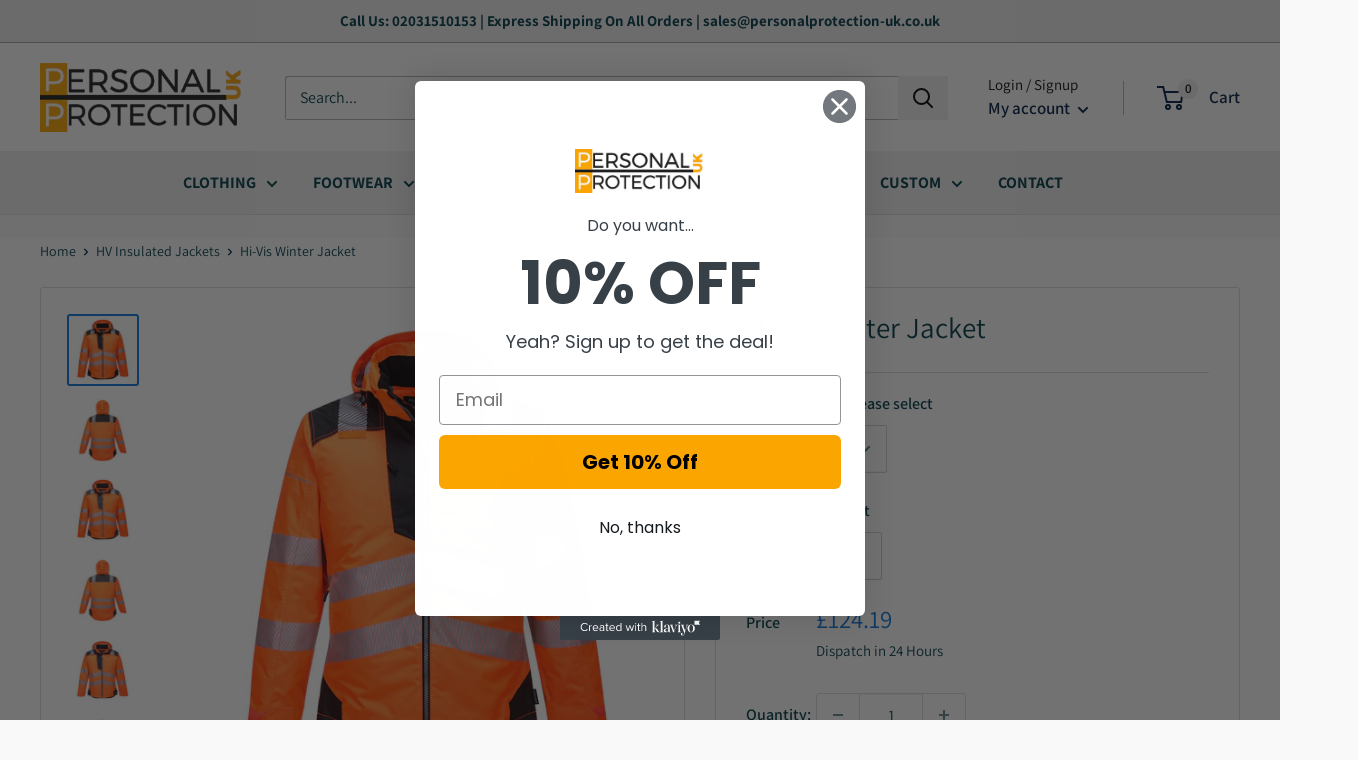

--- FILE ---
content_type: text/html; charset=utf-8
request_url: https://personalprotection-uk.co.uk/products/hi-vis-winter-jacket-2
body_size: 51531
content:
<!doctype html>

<html class="no-js" lang="en">
  <head>
    
  <!-- Google tag (gtag.js) -->
<script async src="https://www.googletagmanager.com/gtag/js?id=AW-831340415"></script>
<script>
  window.dataLayer = window.dataLayer || [];
  function gtag(){dataLayer.push(arguments);}
  gtag('js', new Date());

  gtag('config', 'AW-831340415');
</script>

 <meta name="google-site-verification" content="AVAZMiyOoCgFjKfAJVsVq2FfYsgm4yjU1cAB3RqAcI0" />

    <meta charset="utf-8">
    <meta name="viewport" content="width=device-width, initial-scale=1.0, height=device-height, minimum-scale=1.0, maximum-scale=5.0">
    <meta name="theme-color" content="#0d76d8"><title>Hi-Vis Winter Jacket
</title><meta name="description" content="The stylish and functional Hi-Vis Winter Jacket will ensure you stand out from the crowd. Made from our renowned 300D Oxford PU coated durable stain resistant fabric, this jacket includes many outstanding features including the new Insulatex heat reflective lining panel, which reflects heat back into the body ensuring "><link rel="canonical" href="https://personalprotection-uk.co.uk/products/hi-vis-winter-jacket-2"><link rel="stylesheet" href="https://use.fontawesome.com/releases/v5.13.0/css/all.css">
    <link rel="preload" as="style" href="//personalprotection-uk.co.uk/cdn/shop/t/10/assets/theme.css?v=84883446256711376691739548503">
    <link rel="preload" as="script" href="//personalprotection-uk.co.uk/cdn/shop/t/10/assets/theme.js?v=15046037779471121421713890428">
    <link rel="preconnect" href="https://cdn.shopify.com">
    <link rel="preconnect" href="https://fonts.shopifycdn.com">
    <link rel="dns-prefetch" href="https://productreviews.shopifycdn.com">
    <link rel="dns-prefetch" href="https://ajax.googleapis.com">
    <link rel="dns-prefetch" href="https://maps.googleapis.com">
    <link rel="dns-prefetch" href="https://maps.gstatic.com">
    <link rel="stylesheet" href="https://cdnjs.cloudflare.com/ajax/libs/font-awesome/5.15.4/css/all.min.css">
    <meta property="og:type" content="product">
  <meta property="og:title" content="Hi-Vis Winter Jacket"><meta property="og:image" content="http://personalprotection-uk.co.uk/cdn/shop/files/T400OBR_7cb95907-45d0-4ede-bc2a-b42f595d6c20.jpg?v=1697541612">
    <meta property="og:image:secure_url" content="https://personalprotection-uk.co.uk/cdn/shop/files/T400OBR_7cb95907-45d0-4ede-bc2a-b42f595d6c20.jpg?v=1697541612">
    <meta property="og:image:width" content="1100">
    <meta property="og:image:height" content="1100"><meta property="product:price:amount" content="124.19">
  <meta property="product:price:currency" content="GBP"><meta property="og:description" content="The stylish and functional Hi-Vis Winter Jacket will ensure you stand out from the crowd. Made from our renowned 300D Oxford PU coated durable stain resistant fabric, this jacket includes many outstanding features including the new Insulatex heat reflective lining panel, which reflects heat back into the body ensuring "><meta property="og:url" content="https://personalprotection-uk.co.uk/products/hi-vis-winter-jacket-2">
<meta property="og:site_name" content="Personal Protection UK"><meta name="twitter:card" content="summary"><meta name="twitter:title" content="Hi-Vis Winter Jacket">
  <meta name="twitter:description" content="The stylish and functional Hi-Vis Winter Jacket will ensure you stand out from the crowd. Made from our renowned 300D Oxford PU coated durable stain resistant fabric, this jacket includes many outstanding features including the new Insulatex heat reflective lining panel, which reflects heat back into the body ensuring maximum warmth and comfort, multiple zipped pockets for secure storage, Contemporary design and modern fit. Features Waterproof with taped seams preventing water penetration Extremely water resistant eco-conscious fabric finish, water beads away from fabric surface EN342 Protection against cold certified up to -40°C Detachable ID pocket Quick dry knitted cuff for a snug and comfortable fit Contrast fleece collar for protection against dirt Curved back hem for added protection Twin-stitched seams for extra durability Insulatex heat reflective lining reflects heat back into the body ensuring maximum warmth and comfort Hook and">
  <meta name="twitter:image" content="https://personalprotection-uk.co.uk/cdn/shop/files/T400OBR_7cb95907-45d0-4ede-bc2a-b42f595d6c20_600x600_crop_center.jpg?v=1697541612">
    <link rel="preload" href="//personalprotection-uk.co.uk/cdn/fonts/assistant/assistant_n4.9120912a469cad1cc292572851508ca49d12e768.woff2" as="font" type="font/woff2" crossorigin>
<link rel="preload" href="//personalprotection-uk.co.uk/cdn/fonts/assistant/assistant_n4.9120912a469cad1cc292572851508ca49d12e768.woff2" as="font" type="font/woff2" crossorigin>

<style>
  @font-face {
  font-family: Assistant;
  font-weight: 400;
  font-style: normal;
  font-display: swap;
  src: url("//personalprotection-uk.co.uk/cdn/fonts/assistant/assistant_n4.9120912a469cad1cc292572851508ca49d12e768.woff2") format("woff2"),
       url("//personalprotection-uk.co.uk/cdn/fonts/assistant/assistant_n4.6e9875ce64e0fefcd3f4446b7ec9036b3ddd2985.woff") format("woff");
}

  @font-face {
  font-family: Assistant;
  font-weight: 400;
  font-style: normal;
  font-display: swap;
  src: url("//personalprotection-uk.co.uk/cdn/fonts/assistant/assistant_n4.9120912a469cad1cc292572851508ca49d12e768.woff2") format("woff2"),
       url("//personalprotection-uk.co.uk/cdn/fonts/assistant/assistant_n4.6e9875ce64e0fefcd3f4446b7ec9036b3ddd2985.woff") format("woff");
}

@font-face {
  font-family: Assistant;
  font-weight: 600;
  font-style: normal;
  font-display: swap;
  src: url("//personalprotection-uk.co.uk/cdn/fonts/assistant/assistant_n6.b2cbcfa81550fc99b5d970d0ef582eebcbac24e0.woff2") format("woff2"),
       url("//personalprotection-uk.co.uk/cdn/fonts/assistant/assistant_n6.5dced1e1f897f561a8304b6ef1c533d81fd1c6e0.woff") format("woff");
}



  @font-face {
  font-family: Assistant;
  font-weight: 700;
  font-style: normal;
  font-display: swap;
  src: url("//personalprotection-uk.co.uk/cdn/fonts/assistant/assistant_n7.bf44452348ec8b8efa3aa3068825305886b1c83c.woff2") format("woff2"),
       url("//personalprotection-uk.co.uk/cdn/fonts/assistant/assistant_n7.0c887fee83f6b3bda822f1150b912c72da0f7b64.woff") format("woff");
}

  
  

  :root {
    --default-text-font-size : 15px;
    --base-text-font-size    : 16px;
    --heading-font-family    : Assistant, sans-serif;
    --heading-font-weight    : 400;
    --heading-font-style     : normal;
    --text-font-family       : Assistant, sans-serif;
    --text-font-weight       : 400;
    --text-font-style        : normal;
    --text-font-bolder-weight: 600;
    --text-link-decoration   : underline;

    --text-color               : #003b49;
    --text-color-rgb           : 0, 59, 73;
    --heading-color            : #003b49;
    --border-color             : #dcdcdc;
    --border-color-rgb         : 220, 220, 220;
    --form-border-color        : #cfcfcf;
    --accent-color             : #0d76d8;
    --accent-color-rgb         : 13, 118, 216;
    --link-color               : #0d76d8;
    --link-color-hover         : #094f90;
    --background               : #f9f9f9;
    --secondary-background     : #ffffff;
    --secondary-background-rgb : 255, 255, 255;
    --accent-background        : rgba(13, 118, 216, 0.08);

    --input-background: #ffffff;

    --error-color       : #f71b1b;
    --error-background  : rgba(247, 27, 27, 0.07);
    --success-color     : #48b448;
    --success-background: rgba(72, 180, 72, 0.11);

    --primary-button-background      : #003b49;
    --primary-button-background-rgb  : 0, 59, 73;
    --primary-button-text-color      : #ffffff;
    --secondary-button-background    : #3a2a2f;
    --secondary-button-background-rgb: 58, 42, 47;
    --secondary-button-text-color    : #ffffff;

    --header-background      : #ffffff;
    --header-text-color      : #001e45;
    --header-light-text-color: #000000;
    --header-border-color    : rgba(0, 0, 0, 0.3);
    --header-accent-color    : #0d76d8;

    --footer-background-color:    #003b49;
    --footer-heading-text-color:  #ffffff;
    --footer-body-text-color:     #ffffff;
    --footer-body-text-color-rgb: 255, 255, 255;
    --footer-accent-color:        #0d76d8;
    --footer-accent-color-rgb:    13, 118, 216;
    --footer-border:              none;
    
    --flickity-arrow-color: #a9a9a9;--product-on-sale-accent           : #ee0000;
    --product-on-sale-accent-rgb       : 238, 0, 0;
    --product-on-sale-color            : #ffffff;
    --product-in-stock-color           : #008a00;
    --product-low-stock-color          : #ee0000;
    --product-sold-out-color           : #d1d1d4;
    --product-custom-label-1-background: #ff6128;
    --product-custom-label-1-color     : #ffffff;
    --product-custom-label-2-background: #a95ebe;
    --product-custom-label-2-color     : #ffffff;
    --product-review-star-color        : #ffb647;

    --mobile-container-gutter : 20px;
    --desktop-container-gutter: 40px;

    /* Shopify related variables */
    --payment-terms-background-color: #f9f9f9;
  }
</style>

<script>
  // IE11 does not have support for CSS variables, so we have to polyfill them
  if (!(((window || {}).CSS || {}).supports && window.CSS.supports('(--a: 0)'))) {
    const script = document.createElement('script');
    script.type = 'text/javascript';
    script.src = 'https://cdn.jsdelivr.net/npm/css-vars-ponyfill@2';
    script.onload = function() {
      cssVars({});
    };

    document.getElementsByTagName('head')[0].appendChild(script);
  }
</script>


    <script>window.performance && window.performance.mark && window.performance.mark('shopify.content_for_header.start');</script><meta name="google-site-verification" content="vSY4qZtFA3uKu1SvYRyT75MdJx5N74UL48gRjwiSVyQ">
<meta id="shopify-digital-wallet" name="shopify-digital-wallet" content="/61023879416/digital_wallets/dialog">
<meta name="shopify-checkout-api-token" content="4b5eec9e45492a3cf96b509d79fe14ec">
<link rel="alternate" type="application/json+oembed" href="https://personalprotection-uk.co.uk/products/hi-vis-winter-jacket-2.oembed">
<script async="async" src="/checkouts/internal/preloads.js?locale=en-GB"></script>
<link rel="preconnect" href="https://shop.app" crossorigin="anonymous">
<script async="async" src="https://shop.app/checkouts/internal/preloads.js?locale=en-GB&shop_id=61023879416" crossorigin="anonymous"></script>
<script id="apple-pay-shop-capabilities" type="application/json">{"shopId":61023879416,"countryCode":"GB","currencyCode":"GBP","merchantCapabilities":["supports3DS"],"merchantId":"gid:\/\/shopify\/Shop\/61023879416","merchantName":"Personal Protection UK","requiredBillingContactFields":["postalAddress","email","phone"],"requiredShippingContactFields":["postalAddress","email","phone"],"shippingType":"shipping","supportedNetworks":["visa","maestro","masterCard","amex","discover","elo"],"total":{"type":"pending","label":"Personal Protection UK","amount":"1.00"},"shopifyPaymentsEnabled":true,"supportsSubscriptions":true}</script>
<script id="shopify-features" type="application/json">{"accessToken":"4b5eec9e45492a3cf96b509d79fe14ec","betas":["rich-media-storefront-analytics"],"domain":"personalprotection-uk.co.uk","predictiveSearch":true,"shopId":61023879416,"locale":"en"}</script>
<script>var Shopify = Shopify || {};
Shopify.shop = "safy-vest.myshopify.com";
Shopify.locale = "en";
Shopify.currency = {"active":"GBP","rate":"1.0"};
Shopify.country = "GB";
Shopify.theme = {"name":"new - Variant Hide - Mytheme","id":139853955320,"schema_name":"Warehouse","schema_version":"1.18.3","theme_store_id":null,"role":"main"};
Shopify.theme.handle = "null";
Shopify.theme.style = {"id":null,"handle":null};
Shopify.cdnHost = "personalprotection-uk.co.uk/cdn";
Shopify.routes = Shopify.routes || {};
Shopify.routes.root = "/";</script>
<script type="module">!function(o){(o.Shopify=o.Shopify||{}).modules=!0}(window);</script>
<script>!function(o){function n(){var o=[];function n(){o.push(Array.prototype.slice.apply(arguments))}return n.q=o,n}var t=o.Shopify=o.Shopify||{};t.loadFeatures=n(),t.autoloadFeatures=n()}(window);</script>
<script>
  window.ShopifyPay = window.ShopifyPay || {};
  window.ShopifyPay.apiHost = "shop.app\/pay";
  window.ShopifyPay.redirectState = null;
</script>
<script id="shop-js-analytics" type="application/json">{"pageType":"product"}</script>
<script defer="defer" async type="module" src="//personalprotection-uk.co.uk/cdn/shopifycloud/shop-js/modules/v2/client.init-shop-cart-sync_BT-GjEfc.en.esm.js"></script>
<script defer="defer" async type="module" src="//personalprotection-uk.co.uk/cdn/shopifycloud/shop-js/modules/v2/chunk.common_D58fp_Oc.esm.js"></script>
<script defer="defer" async type="module" src="//personalprotection-uk.co.uk/cdn/shopifycloud/shop-js/modules/v2/chunk.modal_xMitdFEc.esm.js"></script>
<script type="module">
  await import("//personalprotection-uk.co.uk/cdn/shopifycloud/shop-js/modules/v2/client.init-shop-cart-sync_BT-GjEfc.en.esm.js");
await import("//personalprotection-uk.co.uk/cdn/shopifycloud/shop-js/modules/v2/chunk.common_D58fp_Oc.esm.js");
await import("//personalprotection-uk.co.uk/cdn/shopifycloud/shop-js/modules/v2/chunk.modal_xMitdFEc.esm.js");

  window.Shopify.SignInWithShop?.initShopCartSync?.({"fedCMEnabled":true,"windoidEnabled":true});

</script>
<script>
  window.Shopify = window.Shopify || {};
  if (!window.Shopify.featureAssets) window.Shopify.featureAssets = {};
  window.Shopify.featureAssets['shop-js'] = {"shop-cart-sync":["modules/v2/client.shop-cart-sync_DZOKe7Ll.en.esm.js","modules/v2/chunk.common_D58fp_Oc.esm.js","modules/v2/chunk.modal_xMitdFEc.esm.js"],"init-fed-cm":["modules/v2/client.init-fed-cm_B6oLuCjv.en.esm.js","modules/v2/chunk.common_D58fp_Oc.esm.js","modules/v2/chunk.modal_xMitdFEc.esm.js"],"shop-cash-offers":["modules/v2/client.shop-cash-offers_D2sdYoxE.en.esm.js","modules/v2/chunk.common_D58fp_Oc.esm.js","modules/v2/chunk.modal_xMitdFEc.esm.js"],"shop-login-button":["modules/v2/client.shop-login-button_QeVjl5Y3.en.esm.js","modules/v2/chunk.common_D58fp_Oc.esm.js","modules/v2/chunk.modal_xMitdFEc.esm.js"],"pay-button":["modules/v2/client.pay-button_DXTOsIq6.en.esm.js","modules/v2/chunk.common_D58fp_Oc.esm.js","modules/v2/chunk.modal_xMitdFEc.esm.js"],"shop-button":["modules/v2/client.shop-button_DQZHx9pm.en.esm.js","modules/v2/chunk.common_D58fp_Oc.esm.js","modules/v2/chunk.modal_xMitdFEc.esm.js"],"avatar":["modules/v2/client.avatar_BTnouDA3.en.esm.js"],"init-windoid":["modules/v2/client.init-windoid_CR1B-cfM.en.esm.js","modules/v2/chunk.common_D58fp_Oc.esm.js","modules/v2/chunk.modal_xMitdFEc.esm.js"],"init-shop-for-new-customer-accounts":["modules/v2/client.init-shop-for-new-customer-accounts_C_vY_xzh.en.esm.js","modules/v2/client.shop-login-button_QeVjl5Y3.en.esm.js","modules/v2/chunk.common_D58fp_Oc.esm.js","modules/v2/chunk.modal_xMitdFEc.esm.js"],"init-shop-email-lookup-coordinator":["modules/v2/client.init-shop-email-lookup-coordinator_BI7n9ZSv.en.esm.js","modules/v2/chunk.common_D58fp_Oc.esm.js","modules/v2/chunk.modal_xMitdFEc.esm.js"],"init-shop-cart-sync":["modules/v2/client.init-shop-cart-sync_BT-GjEfc.en.esm.js","modules/v2/chunk.common_D58fp_Oc.esm.js","modules/v2/chunk.modal_xMitdFEc.esm.js"],"shop-toast-manager":["modules/v2/client.shop-toast-manager_DiYdP3xc.en.esm.js","modules/v2/chunk.common_D58fp_Oc.esm.js","modules/v2/chunk.modal_xMitdFEc.esm.js"],"init-customer-accounts":["modules/v2/client.init-customer-accounts_D9ZNqS-Q.en.esm.js","modules/v2/client.shop-login-button_QeVjl5Y3.en.esm.js","modules/v2/chunk.common_D58fp_Oc.esm.js","modules/v2/chunk.modal_xMitdFEc.esm.js"],"init-customer-accounts-sign-up":["modules/v2/client.init-customer-accounts-sign-up_iGw4briv.en.esm.js","modules/v2/client.shop-login-button_QeVjl5Y3.en.esm.js","modules/v2/chunk.common_D58fp_Oc.esm.js","modules/v2/chunk.modal_xMitdFEc.esm.js"],"shop-follow-button":["modules/v2/client.shop-follow-button_CqMgW2wH.en.esm.js","modules/v2/chunk.common_D58fp_Oc.esm.js","modules/v2/chunk.modal_xMitdFEc.esm.js"],"checkout-modal":["modules/v2/client.checkout-modal_xHeaAweL.en.esm.js","modules/v2/chunk.common_D58fp_Oc.esm.js","modules/v2/chunk.modal_xMitdFEc.esm.js"],"shop-login":["modules/v2/client.shop-login_D91U-Q7h.en.esm.js","modules/v2/chunk.common_D58fp_Oc.esm.js","modules/v2/chunk.modal_xMitdFEc.esm.js"],"lead-capture":["modules/v2/client.lead-capture_BJmE1dJe.en.esm.js","modules/v2/chunk.common_D58fp_Oc.esm.js","modules/v2/chunk.modal_xMitdFEc.esm.js"],"payment-terms":["modules/v2/client.payment-terms_Ci9AEqFq.en.esm.js","modules/v2/chunk.common_D58fp_Oc.esm.js","modules/v2/chunk.modal_xMitdFEc.esm.js"]};
</script>
<script id="__st">var __st={"a":61023879416,"offset":0,"reqid":"25f0e401-a9b9-45c9-b090-d8a2271b6a55-1769483296","pageurl":"personalprotection-uk.co.uk\/products\/hi-vis-winter-jacket-2","u":"c67443c7ee43","p":"product","rtyp":"product","rid":8142574190840};</script>
<script>window.ShopifyPaypalV4VisibilityTracking = true;</script>
<script id="captcha-bootstrap">!function(){'use strict';const t='contact',e='account',n='new_comment',o=[[t,t],['blogs',n],['comments',n],[t,'customer']],c=[[e,'customer_login'],[e,'guest_login'],[e,'recover_customer_password'],[e,'create_customer']],r=t=>t.map((([t,e])=>`form[action*='/${t}']:not([data-nocaptcha='true']) input[name='form_type'][value='${e}']`)).join(','),a=t=>()=>t?[...document.querySelectorAll(t)].map((t=>t.form)):[];function s(){const t=[...o],e=r(t);return a(e)}const i='password',u='form_key',d=['recaptcha-v3-token','g-recaptcha-response','h-captcha-response',i],f=()=>{try{return window.sessionStorage}catch{return}},m='__shopify_v',_=t=>t.elements[u];function p(t,e,n=!1){try{const o=window.sessionStorage,c=JSON.parse(o.getItem(e)),{data:r}=function(t){const{data:e,action:n}=t;return t[m]||n?{data:e,action:n}:{data:t,action:n}}(c);for(const[e,n]of Object.entries(r))t.elements[e]&&(t.elements[e].value=n);n&&o.removeItem(e)}catch(o){console.error('form repopulation failed',{error:o})}}const l='form_type',E='cptcha';function T(t){t.dataset[E]=!0}const w=window,h=w.document,L='Shopify',v='ce_forms',y='captcha';let A=!1;((t,e)=>{const n=(g='f06e6c50-85a8-45c8-87d0-21a2b65856fe',I='https://cdn.shopify.com/shopifycloud/storefront-forms-hcaptcha/ce_storefront_forms_captcha_hcaptcha.v1.5.2.iife.js',D={infoText:'Protected by hCaptcha',privacyText:'Privacy',termsText:'Terms'},(t,e,n)=>{const o=w[L][v],c=o.bindForm;if(c)return c(t,g,e,D).then(n);var r;o.q.push([[t,g,e,D],n]),r=I,A||(h.body.append(Object.assign(h.createElement('script'),{id:'captcha-provider',async:!0,src:r})),A=!0)});var g,I,D;w[L]=w[L]||{},w[L][v]=w[L][v]||{},w[L][v].q=[],w[L][y]=w[L][y]||{},w[L][y].protect=function(t,e){n(t,void 0,e),T(t)},Object.freeze(w[L][y]),function(t,e,n,w,h,L){const[v,y,A,g]=function(t,e,n){const i=e?o:[],u=t?c:[],d=[...i,...u],f=r(d),m=r(i),_=r(d.filter((([t,e])=>n.includes(e))));return[a(f),a(m),a(_),s()]}(w,h,L),I=t=>{const e=t.target;return e instanceof HTMLFormElement?e:e&&e.form},D=t=>v().includes(t);t.addEventListener('submit',(t=>{const e=I(t);if(!e)return;const n=D(e)&&!e.dataset.hcaptchaBound&&!e.dataset.recaptchaBound,o=_(e),c=g().includes(e)&&(!o||!o.value);(n||c)&&t.preventDefault(),c&&!n&&(function(t){try{if(!f())return;!function(t){const e=f();if(!e)return;const n=_(t);if(!n)return;const o=n.value;o&&e.removeItem(o)}(t);const e=Array.from(Array(32),(()=>Math.random().toString(36)[2])).join('');!function(t,e){_(t)||t.append(Object.assign(document.createElement('input'),{type:'hidden',name:u})),t.elements[u].value=e}(t,e),function(t,e){const n=f();if(!n)return;const o=[...t.querySelectorAll(`input[type='${i}']`)].map((({name:t})=>t)),c=[...d,...o],r={};for(const[a,s]of new FormData(t).entries())c.includes(a)||(r[a]=s);n.setItem(e,JSON.stringify({[m]:1,action:t.action,data:r}))}(t,e)}catch(e){console.error('failed to persist form',e)}}(e),e.submit())}));const S=(t,e)=>{t&&!t.dataset[E]&&(n(t,e.some((e=>e===t))),T(t))};for(const o of['focusin','change'])t.addEventListener(o,(t=>{const e=I(t);D(e)&&S(e,y())}));const B=e.get('form_key'),M=e.get(l),P=B&&M;t.addEventListener('DOMContentLoaded',(()=>{const t=y();if(P)for(const e of t)e.elements[l].value===M&&p(e,B);[...new Set([...A(),...v().filter((t=>'true'===t.dataset.shopifyCaptcha))])].forEach((e=>S(e,t)))}))}(h,new URLSearchParams(w.location.search),n,t,e,['guest_login'])})(!0,!0)}();</script>
<script integrity="sha256-4kQ18oKyAcykRKYeNunJcIwy7WH5gtpwJnB7kiuLZ1E=" data-source-attribution="shopify.loadfeatures" defer="defer" src="//personalprotection-uk.co.uk/cdn/shopifycloud/storefront/assets/storefront/load_feature-a0a9edcb.js" crossorigin="anonymous"></script>
<script crossorigin="anonymous" defer="defer" src="//personalprotection-uk.co.uk/cdn/shopifycloud/storefront/assets/shopify_pay/storefront-65b4c6d7.js?v=20250812"></script>
<script data-source-attribution="shopify.dynamic_checkout.dynamic.init">var Shopify=Shopify||{};Shopify.PaymentButton=Shopify.PaymentButton||{isStorefrontPortableWallets:!0,init:function(){window.Shopify.PaymentButton.init=function(){};var t=document.createElement("script");t.src="https://personalprotection-uk.co.uk/cdn/shopifycloud/portable-wallets/latest/portable-wallets.en.js",t.type="module",document.head.appendChild(t)}};
</script>
<script data-source-attribution="shopify.dynamic_checkout.buyer_consent">
  function portableWalletsHideBuyerConsent(e){var t=document.getElementById("shopify-buyer-consent"),n=document.getElementById("shopify-subscription-policy-button");t&&n&&(t.classList.add("hidden"),t.setAttribute("aria-hidden","true"),n.removeEventListener("click",e))}function portableWalletsShowBuyerConsent(e){var t=document.getElementById("shopify-buyer-consent"),n=document.getElementById("shopify-subscription-policy-button");t&&n&&(t.classList.remove("hidden"),t.removeAttribute("aria-hidden"),n.addEventListener("click",e))}window.Shopify?.PaymentButton&&(window.Shopify.PaymentButton.hideBuyerConsent=portableWalletsHideBuyerConsent,window.Shopify.PaymentButton.showBuyerConsent=portableWalletsShowBuyerConsent);
</script>
<script>
  function portableWalletsCleanup(e){e&&e.src&&console.error("Failed to load portable wallets script "+e.src);var t=document.querySelectorAll("shopify-accelerated-checkout .shopify-payment-button__skeleton, shopify-accelerated-checkout-cart .wallet-cart-button__skeleton"),e=document.getElementById("shopify-buyer-consent");for(let e=0;e<t.length;e++)t[e].remove();e&&e.remove()}function portableWalletsNotLoadedAsModule(e){e instanceof ErrorEvent&&"string"==typeof e.message&&e.message.includes("import.meta")&&"string"==typeof e.filename&&e.filename.includes("portable-wallets")&&(window.removeEventListener("error",portableWalletsNotLoadedAsModule),window.Shopify.PaymentButton.failedToLoad=e,"loading"===document.readyState?document.addEventListener("DOMContentLoaded",window.Shopify.PaymentButton.init):window.Shopify.PaymentButton.init())}window.addEventListener("error",portableWalletsNotLoadedAsModule);
</script>

<script type="module" src="https://personalprotection-uk.co.uk/cdn/shopifycloud/portable-wallets/latest/portable-wallets.en.js" onError="portableWalletsCleanup(this)" crossorigin="anonymous"></script>
<script nomodule>
  document.addEventListener("DOMContentLoaded", portableWalletsCleanup);
</script>

<script id='scb4127' type='text/javascript' async='' src='https://personalprotection-uk.co.uk/cdn/shopifycloud/privacy-banner/storefront-banner.js'></script><link id="shopify-accelerated-checkout-styles" rel="stylesheet" media="screen" href="https://personalprotection-uk.co.uk/cdn/shopifycloud/portable-wallets/latest/accelerated-checkout-backwards-compat.css" crossorigin="anonymous">
<style id="shopify-accelerated-checkout-cart">
        #shopify-buyer-consent {
  margin-top: 1em;
  display: inline-block;
  width: 100%;
}

#shopify-buyer-consent.hidden {
  display: none;
}

#shopify-subscription-policy-button {
  background: none;
  border: none;
  padding: 0;
  text-decoration: underline;
  font-size: inherit;
  cursor: pointer;
}

#shopify-subscription-policy-button::before {
  box-shadow: none;
}

      </style>

<script>window.performance && window.performance.mark && window.performance.mark('shopify.content_for_header.end');</script>

    <link rel="stylesheet" href="//personalprotection-uk.co.uk/cdn/shop/t/10/assets/theme.css?v=84883446256711376691739548503">

    
  <script type="application/ld+json">
  {
    "@context": "http://schema.org",
    "@type": "Product",
    "offers": [{
          "@type": "Offer",
          "name": "Orange\/Black \/ XS",
          "availability":"https://schema.org/OutOfStock",
          "price": 124.19,
          "priceCurrency": "GBP",
          "priceValidUntil": "2026-02-06","sku": "PP3527","url": "/products/hi-vis-winter-jacket-2?variant=44067972514040"
        },
{
          "@type": "Offer",
          "name": "Orange\/Black \/ S",
          "availability":"https://schema.org/InStock",
          "price": 124.19,
          "priceCurrency": "GBP",
          "priceValidUntil": "2026-02-06","sku": "PP3528","url": "/products/hi-vis-winter-jacket-2?variant=44067972546808"
        },
{
          "@type": "Offer",
          "name": "Orange\/Black \/ M",
          "availability":"https://schema.org/InStock",
          "price": 124.19,
          "priceCurrency": "GBP",
          "priceValidUntil": "2026-02-06","sku": "PP3529","url": "/products/hi-vis-winter-jacket-2?variant=44067972579576"
        },
{
          "@type": "Offer",
          "name": "Orange\/Black \/ L",
          "availability":"https://schema.org/InStock",
          "price": 124.19,
          "priceCurrency": "GBP",
          "priceValidUntil": "2026-02-06","sku": "PP3530","url": "/products/hi-vis-winter-jacket-2?variant=44067972612344"
        },
{
          "@type": "Offer",
          "name": "Orange\/Black \/ XL",
          "availability":"https://schema.org/InStock",
          "price": 124.19,
          "priceCurrency": "GBP",
          "priceValidUntil": "2026-02-06","sku": "PP3531","url": "/products/hi-vis-winter-jacket-2?variant=44067972645112"
        },
{
          "@type": "Offer",
          "name": "Orange\/Black \/ XXL",
          "availability":"https://schema.org/InStock",
          "price": 124.19,
          "priceCurrency": "GBP",
          "priceValidUntil": "2026-02-06","sku": "PP3532","url": "/products/hi-vis-winter-jacket-2?variant=44067972677880"
        },
{
          "@type": "Offer",
          "name": "Orange\/Black \/ XXXL",
          "availability":"https://schema.org/OutOfStock",
          "price": 124.19,
          "priceCurrency": "GBP",
          "priceValidUntil": "2026-02-06","sku": "PP3533","url": "/products/hi-vis-winter-jacket-2?variant=44067972710648"
        },
{
          "@type": "Offer",
          "name": "Orange\/Black \/ 4XL",
          "availability":"https://schema.org/OutOfStock",
          "price": 124.19,
          "priceCurrency": "GBP",
          "priceValidUntil": "2026-02-06","sku": "PP3534","url": "/products/hi-vis-winter-jacket-2?variant=44067972743416"
        },
{
          "@type": "Offer",
          "name": "Orange\/Grey \/ S",
          "availability":"https://schema.org/OutOfStock",
          "price": 124.19,
          "priceCurrency": "GBP",
          "priceValidUntil": "2026-02-06","sku": "PP3535","url": "/products/hi-vis-winter-jacket-2?variant=44067972776184"
        },
{
          "@type": "Offer",
          "name": "Orange\/Grey \/ M",
          "availability":"https://schema.org/InStock",
          "price": 124.19,
          "priceCurrency": "GBP",
          "priceValidUntil": "2026-02-06","sku": "PP3536","url": "/products/hi-vis-winter-jacket-2?variant=44067972808952"
        },
{
          "@type": "Offer",
          "name": "Orange\/Grey \/ L",
          "availability":"https://schema.org/OutOfStock",
          "price": 124.19,
          "priceCurrency": "GBP",
          "priceValidUntil": "2026-02-06","sku": "PP3537","url": "/products/hi-vis-winter-jacket-2?variant=44067972841720"
        },
{
          "@type": "Offer",
          "name": "Orange\/Grey \/ XL",
          "availability":"https://schema.org/OutOfStock",
          "price": 124.19,
          "priceCurrency": "GBP",
          "priceValidUntil": "2026-02-06","sku": "PP3538","url": "/products/hi-vis-winter-jacket-2?variant=44067972874488"
        },
{
          "@type": "Offer",
          "name": "Orange\/Grey \/ XXL",
          "availability":"https://schema.org/InStock",
          "price": 124.19,
          "priceCurrency": "GBP",
          "priceValidUntil": "2026-02-06","sku": "PP3539","url": "/products/hi-vis-winter-jacket-2?variant=44067972907256"
        },
{
          "@type": "Offer",
          "name": "Orange\/Grey \/ XXXL",
          "availability":"https://schema.org/InStock",
          "price": 124.19,
          "priceCurrency": "GBP",
          "priceValidUntil": "2026-02-06","sku": "PP3540","url": "/products/hi-vis-winter-jacket-2?variant=44067972940024"
        },
{
          "@type": "Offer",
          "name": "Orange\/Navy \/ S",
          "availability":"https://schema.org/InStock",
          "price": 124.19,
          "priceCurrency": "GBP",
          "priceValidUntil": "2026-02-06","sku": "PP3541","url": "/products/hi-vis-winter-jacket-2?variant=44067972972792"
        },
{
          "@type": "Offer",
          "name": "Orange\/Navy \/ M",
          "availability":"https://schema.org/InStock",
          "price": 124.19,
          "priceCurrency": "GBP",
          "priceValidUntil": "2026-02-06","sku": "PP3542","url": "/products/hi-vis-winter-jacket-2?variant=44067973005560"
        },
{
          "@type": "Offer",
          "name": "Orange\/Navy \/ L",
          "availability":"https://schema.org/InStock",
          "price": 124.19,
          "priceCurrency": "GBP",
          "priceValidUntil": "2026-02-06","sku": "PP3543","url": "/products/hi-vis-winter-jacket-2?variant=44067973038328"
        },
{
          "@type": "Offer",
          "name": "Orange\/Navy \/ XL",
          "availability":"https://schema.org/InStock",
          "price": 124.19,
          "priceCurrency": "GBP",
          "priceValidUntil": "2026-02-06","sku": "PP3544","url": "/products/hi-vis-winter-jacket-2?variant=44067973071096"
        },
{
          "@type": "Offer",
          "name": "Orange\/Navy \/ XXL",
          "availability":"https://schema.org/InStock",
          "price": 124.19,
          "priceCurrency": "GBP",
          "priceValidUntil": "2026-02-06","sku": "PP3545","url": "/products/hi-vis-winter-jacket-2?variant=44067973103864"
        },
{
          "@type": "Offer",
          "name": "Orange\/Navy \/ XXXL",
          "availability":"https://schema.org/InStock",
          "price": 124.19,
          "priceCurrency": "GBP",
          "priceValidUntil": "2026-02-06","sku": "PP3546","url": "/products/hi-vis-winter-jacket-2?variant=44067973136632"
        },
{
          "@type": "Offer",
          "name": "Orange\/Navy \/ 4XL",
          "availability":"https://schema.org/InStock",
          "price": 124.19,
          "priceCurrency": "GBP",
          "priceValidUntil": "2026-02-06","sku": "PP3547","url": "/products/hi-vis-winter-jacket-2?variant=44067973169400"
        },
{
          "@type": "Offer",
          "name": "Red\/Black \/ S",
          "availability":"https://schema.org/InStock",
          "price": 124.19,
          "priceCurrency": "GBP",
          "priceValidUntil": "2026-02-06","sku": "PP3548","url": "/products/hi-vis-winter-jacket-2?variant=44067973202168"
        },
{
          "@type": "Offer",
          "name": "Red\/Black \/ M",
          "availability":"https://schema.org/InStock",
          "price": 124.19,
          "priceCurrency": "GBP",
          "priceValidUntil": "2026-02-06","sku": "PP3549","url": "/products/hi-vis-winter-jacket-2?variant=44067973234936"
        },
{
          "@type": "Offer",
          "name": "Red\/Black \/ L",
          "availability":"https://schema.org/InStock",
          "price": 124.19,
          "priceCurrency": "GBP",
          "priceValidUntil": "2026-02-06","sku": "PP3550","url": "/products/hi-vis-winter-jacket-2?variant=44067973267704"
        },
{
          "@type": "Offer",
          "name": "Red\/Black \/ XL",
          "availability":"https://schema.org/InStock",
          "price": 124.19,
          "priceCurrency": "GBP",
          "priceValidUntil": "2026-02-06","sku": "PP3551","url": "/products/hi-vis-winter-jacket-2?variant=44067973300472"
        },
{
          "@type": "Offer",
          "name": "Red\/Black \/ XXL",
          "availability":"https://schema.org/InStock",
          "price": 124.19,
          "priceCurrency": "GBP",
          "priceValidUntil": "2026-02-06","sku": "PP3552","url": "/products/hi-vis-winter-jacket-2?variant=44067973333240"
        },
{
          "@type": "Offer",
          "name": "Red\/Black \/ XXXL",
          "availability":"https://schema.org/InStock",
          "price": 124.19,
          "priceCurrency": "GBP",
          "priceValidUntil": "2026-02-06","sku": "PP3553","url": "/products/hi-vis-winter-jacket-2?variant=44067973366008"
        },
{
          "@type": "Offer",
          "name": "Yellow\/Black \/ XS",
          "availability":"https://schema.org/InStock",
          "price": 124.19,
          "priceCurrency": "GBP",
          "priceValidUntil": "2026-02-06","sku": "PP3554","url": "/products/hi-vis-winter-jacket-2?variant=44067973398776"
        },
{
          "@type": "Offer",
          "name": "Yellow\/Black \/ S",
          "availability":"https://schema.org/InStock",
          "price": 124.19,
          "priceCurrency": "GBP",
          "priceValidUntil": "2026-02-06","sku": "PP3555","url": "/products/hi-vis-winter-jacket-2?variant=44067973431544"
        },
{
          "@type": "Offer",
          "name": "Yellow\/Black \/ M",
          "availability":"https://schema.org/InStock",
          "price": 124.19,
          "priceCurrency": "GBP",
          "priceValidUntil": "2026-02-06","sku": "PP3556","url": "/products/hi-vis-winter-jacket-2?variant=44067973464312"
        },
{
          "@type": "Offer",
          "name": "Yellow\/Black \/ L",
          "availability":"https://schema.org/InStock",
          "price": 124.19,
          "priceCurrency": "GBP",
          "priceValidUntil": "2026-02-06","sku": "PP3557","url": "/products/hi-vis-winter-jacket-2?variant=44067973497080"
        },
{
          "@type": "Offer",
          "name": "Yellow\/Black \/ XL",
          "availability":"https://schema.org/InStock",
          "price": 124.19,
          "priceCurrency": "GBP",
          "priceValidUntil": "2026-02-06","sku": "PP3558","url": "/products/hi-vis-winter-jacket-2?variant=44067973529848"
        },
{
          "@type": "Offer",
          "name": "Yellow\/Black \/ XXL",
          "availability":"https://schema.org/InStock",
          "price": 124.19,
          "priceCurrency": "GBP",
          "priceValidUntil": "2026-02-06","sku": "PP3559","url": "/products/hi-vis-winter-jacket-2?variant=44067973562616"
        },
{
          "@type": "Offer",
          "name": "Yellow\/Black \/ XXXL",
          "availability":"https://schema.org/InStock",
          "price": 124.19,
          "priceCurrency": "GBP",
          "priceValidUntil": "2026-02-06","sku": "PP3560","url": "/products/hi-vis-winter-jacket-2?variant=44067973595384"
        },
{
          "@type": "Offer",
          "name": "Yellow\/Black \/ 4XL",
          "availability":"https://schema.org/InStock",
          "price": 124.19,
          "priceCurrency": "GBP",
          "priceValidUntil": "2026-02-06","sku": "PP3561","url": "/products/hi-vis-winter-jacket-2?variant=44067973628152"
        },
{
          "@type": "Offer",
          "name": "Yellow\/Black \/ 5XL",
          "availability":"https://schema.org/InStock",
          "price": 124.19,
          "priceCurrency": "GBP",
          "priceValidUntil": "2026-02-06","sku": "PP3562","url": "/products/hi-vis-winter-jacket-2?variant=44067973660920"
        },
{
          "@type": "Offer",
          "name": "Yellow\/Black \/ 6XL",
          "availability":"https://schema.org/InStock",
          "price": 124.19,
          "priceCurrency": "GBP",
          "priceValidUntil": "2026-02-06","sku": "PP3563","url": "/products/hi-vis-winter-jacket-2?variant=44067973693688"
        },
{
          "@type": "Offer",
          "name": "Yellow\/Grey \/ S",
          "availability":"https://schema.org/InStock",
          "price": 124.19,
          "priceCurrency": "GBP",
          "priceValidUntil": "2026-02-06","sku": "PP3564","url": "/products/hi-vis-winter-jacket-2?variant=44067973726456"
        },
{
          "@type": "Offer",
          "name": "Yellow\/Grey \/ M",
          "availability":"https://schema.org/InStock",
          "price": 124.19,
          "priceCurrency": "GBP",
          "priceValidUntil": "2026-02-06","sku": "PP3565","url": "/products/hi-vis-winter-jacket-2?variant=44067973759224"
        },
{
          "@type": "Offer",
          "name": "Yellow\/Grey \/ L",
          "availability":"https://schema.org/InStock",
          "price": 124.19,
          "priceCurrency": "GBP",
          "priceValidUntil": "2026-02-06","sku": "PP3566","url": "/products/hi-vis-winter-jacket-2?variant=44067973791992"
        },
{
          "@type": "Offer",
          "name": "Yellow\/Grey \/ XL",
          "availability":"https://schema.org/InStock",
          "price": 124.19,
          "priceCurrency": "GBP",
          "priceValidUntil": "2026-02-06","sku": "PP3567","url": "/products/hi-vis-winter-jacket-2?variant=44067973824760"
        },
{
          "@type": "Offer",
          "name": "Yellow\/Grey \/ XXL",
          "availability":"https://schema.org/InStock",
          "price": 124.19,
          "priceCurrency": "GBP",
          "priceValidUntil": "2026-02-06","sku": "PP3568","url": "/products/hi-vis-winter-jacket-2?variant=44067973857528"
        },
{
          "@type": "Offer",
          "name": "Yellow\/Grey \/ XXXL",
          "availability":"https://schema.org/InStock",
          "price": 124.19,
          "priceCurrency": "GBP",
          "priceValidUntil": "2026-02-06","sku": "PP3569","url": "/products/hi-vis-winter-jacket-2?variant=44067973890296"
        },
{
          "@type": "Offer",
          "name": "Yellow\/Navy \/ S",
          "availability":"https://schema.org/InStock",
          "price": 124.19,
          "priceCurrency": "GBP",
          "priceValidUntil": "2026-02-06","sku": "PP3570","url": "/products/hi-vis-winter-jacket-2?variant=44067973923064"
        },
{
          "@type": "Offer",
          "name": "Yellow\/Navy \/ M",
          "availability":"https://schema.org/InStock",
          "price": 124.19,
          "priceCurrency": "GBP",
          "priceValidUntil": "2026-02-06","sku": "PP3571","url": "/products/hi-vis-winter-jacket-2?variant=44067973955832"
        },
{
          "@type": "Offer",
          "name": "Yellow\/Navy \/ L",
          "availability":"https://schema.org/InStock",
          "price": 124.19,
          "priceCurrency": "GBP",
          "priceValidUntil": "2026-02-06","sku": "PP3572","url": "/products/hi-vis-winter-jacket-2?variant=44067973988600"
        },
{
          "@type": "Offer",
          "name": "Yellow\/Navy \/ XL",
          "availability":"https://schema.org/InStock",
          "price": 124.19,
          "priceCurrency": "GBP",
          "priceValidUntil": "2026-02-06","sku": "PP3573","url": "/products/hi-vis-winter-jacket-2?variant=44067974021368"
        },
{
          "@type": "Offer",
          "name": "Yellow\/Navy \/ XXL",
          "availability":"https://schema.org/InStock",
          "price": 124.19,
          "priceCurrency": "GBP",
          "priceValidUntil": "2026-02-06","sku": "PP3574","url": "/products/hi-vis-winter-jacket-2?variant=44067974054136"
        },
{
          "@type": "Offer",
          "name": "Yellow\/Navy \/ XXXL",
          "availability":"https://schema.org/InStock",
          "price": 124.19,
          "priceCurrency": "GBP",
          "priceValidUntil": "2026-02-06","sku": "PP3575","url": "/products/hi-vis-winter-jacket-2?variant=44067974086904"
        },
{
          "@type": "Offer",
          "name": "Yellow\/Navy \/ 4XL",
          "availability":"https://schema.org/InStock",
          "price": 124.19,
          "priceCurrency": "GBP",
          "priceValidUntil": "2026-02-06","sku": "PP3576","url": "/products/hi-vis-winter-jacket-2?variant=44067974119672"
        }
],
      "gtin13": "5036108288816",
      "productId": "5036108288816",
    "brand": {
      "name": "Personal Protection UK"
    },
    "name": "Hi-Vis Winter Jacket",
    "description": "The stylish and functional Hi-Vis Winter Jacket will ensure you stand out from the crowd. Made from our renowned 300D Oxford PU coated durable stain resistant fabric, this jacket includes many outstanding features including the new Insulatex heat reflective lining panel, which reflects heat back into the body ensuring maximum warmth and comfort, multiple zipped pockets for secure storage, Contemporary design and modern fit.\nFeatures\nWaterproof with taped seams preventing water penetration\nExtremely water resistant eco-conscious fabric finish, water beads away from fabric surface\nEN342 Protection against cold certified up to -40°C\nDetachable ID pocket\nQuick dry knitted cuff for a snug and comfortable fit\nContrast fleece collar for protection against dirt\nCurved back hem for added protection\nTwin-stitched seams for extra durability\nInsulatex heat reflective lining reflects heat back into the body ensuring maximum warmth and comfort\nHook and loop cuffs for a secure fit\nCertified to EN ISO 20471 after 50x washes\n*Registered European Community Design\nQuilt lined for thermal insulation\nDrawcord adjustable hem\nLightweight flexible HiVisTex Pro segmented reflective tape for increased visibility\nReflective piping for increased visibility\nPrint access for corporate branding\nConcealed detachable hood\nConcealed mobile phone pocket\n4 pockets for ample storage\nHeat applied segmented reflective tape for added visibility\n\nShell Fabric :\n300D Industry: 100% Polyester, 300D Oxford, Stain Resistant Finish, Double PU Coated 190g\n \n\nLining Fabric : 100% Polyester 60g\n \n\nFilling Fabric : 100% Polyester 170g\n",
    "category": "Hi-Vis Insulated Jackets",
    "url": "/products/hi-vis-winter-jacket-2",
    "sku": "PP3528",
    "image": {
      "@type": "ImageObject",
      "url": "https://personalprotection-uk.co.uk/cdn/shop/files/T400OBR_7cb95907-45d0-4ede-bc2a-b42f595d6c20_1024x.jpg?v=1697541612",
      "image": "https://personalprotection-uk.co.uk/cdn/shop/files/T400OBR_7cb95907-45d0-4ede-bc2a-b42f595d6c20_1024x.jpg?v=1697541612",
      "name": "Hi-Vis Winter Jacket",
      "width": "1024",
      "height": "1024"
    }
  }
  </script>



  <script type="application/ld+json">
  {
    "@context": "http://schema.org",
    "@type": "BreadcrumbList",
  "itemListElement": [{
      "@type": "ListItem",
      "position": 1,
      "name": "Home",
      "item": "https://personalprotection-uk.co.uk"
    },{
          "@type": "ListItem",
          "position": 2,
          "name": "Hi-Vis Winter Jacket",
          "item": "https://personalprotection-uk.co.uk/products/hi-vis-winter-jacket-2"
        }]
  }
  </script>


    <script>
      // This allows to expose several variables to the global scope, to be used in scripts
      window.theme = {
        pageType: "product",
        cartCount: 0,
        moneyFormat: "£{{amount}}",
        moneyWithCurrencyFormat: "£{{amount}} GBP",
        showDiscount: true,
        discountMode: "percentage",
        searchMode: "product,article,page",
        searchUnavailableProducts: "last",
        cartType: "drawer"
      };

      window.routes = {
        rootUrl: "\/",
        rootUrlWithoutSlash: '',
        cartUrl: "\/cart",
        cartAddUrl: "\/cart\/add",
        cartChangeUrl: "\/cart\/change",
        searchUrl: "\/search",
        productRecommendationsUrl: "\/recommendations\/products"
      };

      window.languages = {
        productRegularPrice: "Regular price",
        productSalePrice: "Sale price",
        collectionOnSaleLabel: "Save {{savings}}",
        productFormUnavailable: "Unavailable",
        productFormAddToCart: "Add to cart",
        productFormSoldOut: "Sold out",
        productAdded: "Product has been added to your cart",
        productAddedShort: "Added!",
        shippingEstimatorNoResults: "No shipping could be found for your address.",
        shippingEstimatorOneResult: "There is one shipping rate for your address:",
        shippingEstimatorMultipleResults: "There are {{count}} shipping rates for your address:",
        shippingEstimatorErrors: "There are some errors:"
      };

      window.lazySizesConfig = {
        loadHidden: false,
        hFac: 0.8,
        expFactor: 3,
        customMedia: {
          '--phone': '(max-width: 640px)',
          '--tablet': '(min-width: 641px) and (max-width: 1023px)',
          '--lap': '(min-width: 1024px)'
        }
      };

      document.documentElement.className = document.documentElement.className.replace('no-js', 'js');
    </script>
    <script>
      window.check = btoa("Personal Protection UK");
    </script><script src="https://code.jquery.com/jquery-3.7.1.min.js" integrity="sha256-/JqT3SQfawRcv/BIHPThkBvs0OEvtFFmqPF/lYI/Cxo=" crossorigin="anonymous"></script>
    <script src="//personalprotection-uk.co.uk/cdn/shop/t/10/assets/theme.custom.js?v=77726431702249715761707571901" defer></script>
    <script src="//personalprotection-uk.co.uk/cdn/shop/t/10/assets/theme.js?v=15046037779471121421713890428" defer></script>
    <script src="//personalprotection-uk.co.uk/cdn/shop/t/10/assets/custom.js?v=90373254691674712701707571901" defer></script><script>
        (function () {
          window.onpageshow = function() {
            // We force re-freshing the cart content onpageshow, as most browsers will serve a cache copy when hitting the
            // back button, which cause staled data
            document.documentElement.dispatchEvent(new CustomEvent('cart:refresh', {
              bubbles: true,
              detail: {scrollToTop: false}
            }));
          };
        })();
      </script><!-- BEGIN app block: shopify://apps/klaviyo-email-marketing-sms/blocks/klaviyo-onsite-embed/2632fe16-c075-4321-a88b-50b567f42507 -->












  <script async src="https://static.klaviyo.com/onsite/js/XL8nDy/klaviyo.js?company_id=XL8nDy"></script>
  <script>!function(){if(!window.klaviyo){window._klOnsite=window._klOnsite||[];try{window.klaviyo=new Proxy({},{get:function(n,i){return"push"===i?function(){var n;(n=window._klOnsite).push.apply(n,arguments)}:function(){for(var n=arguments.length,o=new Array(n),w=0;w<n;w++)o[w]=arguments[w];var t="function"==typeof o[o.length-1]?o.pop():void 0,e=new Promise((function(n){window._klOnsite.push([i].concat(o,[function(i){t&&t(i),n(i)}]))}));return e}}})}catch(n){window.klaviyo=window.klaviyo||[],window.klaviyo.push=function(){var n;(n=window._klOnsite).push.apply(n,arguments)}}}}();</script>

  
    <script id="viewed_product">
      if (item == null) {
        var _learnq = _learnq || [];

        var MetafieldReviews = null
        var MetafieldYotpoRating = null
        var MetafieldYotpoCount = null
        var MetafieldLooxRating = null
        var MetafieldLooxCount = null
        var okendoProduct = null
        var okendoProductReviewCount = null
        var okendoProductReviewAverageValue = null
        try {
          // The following fields are used for Customer Hub recently viewed in order to add reviews.
          // This information is not part of __kla_viewed. Instead, it is part of __kla_viewed_reviewed_items
          MetafieldReviews = {};
          MetafieldYotpoRating = null
          MetafieldYotpoCount = null
          MetafieldLooxRating = null
          MetafieldLooxCount = null

          okendoProduct = null
          // If the okendo metafield is not legacy, it will error, which then requires the new json formatted data
          if (okendoProduct && 'error' in okendoProduct) {
            okendoProduct = null
          }
          okendoProductReviewCount = okendoProduct ? okendoProduct.reviewCount : null
          okendoProductReviewAverageValue = okendoProduct ? okendoProduct.reviewAverageValue : null
        } catch (error) {
          console.error('Error in Klaviyo onsite reviews tracking:', error);
        }

        var item = {
          Name: "Hi-Vis Winter Jacket",
          ProductID: 8142574190840,
          Categories: ["HV Insulated Jackets"],
          ImageURL: "https://personalprotection-uk.co.uk/cdn/shop/files/T400OBR_7cb95907-45d0-4ede-bc2a-b42f595d6c20_grande.jpg?v=1697541612",
          URL: "https://personalprotection-uk.co.uk/products/hi-vis-winter-jacket-2",
          Brand: "Personal Protection UK",
          Price: "£124.19",
          Value: "124.19",
          CompareAtPrice: "£0.00"
        };
        _learnq.push(['track', 'Viewed Product', item]);
        _learnq.push(['trackViewedItem', {
          Title: item.Name,
          ItemId: item.ProductID,
          Categories: item.Categories,
          ImageUrl: item.ImageURL,
          Url: item.URL,
          Metadata: {
            Brand: item.Brand,
            Price: item.Price,
            Value: item.Value,
            CompareAtPrice: item.CompareAtPrice
          },
          metafields:{
            reviews: MetafieldReviews,
            yotpo:{
              rating: MetafieldYotpoRating,
              count: MetafieldYotpoCount,
            },
            loox:{
              rating: MetafieldLooxRating,
              count: MetafieldLooxCount,
            },
            okendo: {
              rating: okendoProductReviewAverageValue,
              count: okendoProductReviewCount,
            }
          }
        }]);
      }
    </script>
  




  <script>
    window.klaviyoReviewsProductDesignMode = false
  </script>







<!-- END app block --><link href="https://monorail-edge.shopifysvc.com" rel="dns-prefetch">
<script>(function(){if ("sendBeacon" in navigator && "performance" in window) {try {var session_token_from_headers = performance.getEntriesByType('navigation')[0].serverTiming.find(x => x.name == '_s').description;} catch {var session_token_from_headers = undefined;}var session_cookie_matches = document.cookie.match(/_shopify_s=([^;]*)/);var session_token_from_cookie = session_cookie_matches && session_cookie_matches.length === 2 ? session_cookie_matches[1] : "";var session_token = session_token_from_headers || session_token_from_cookie || "";function handle_abandonment_event(e) {var entries = performance.getEntries().filter(function(entry) {return /monorail-edge.shopifysvc.com/.test(entry.name);});if (!window.abandonment_tracked && entries.length === 0) {window.abandonment_tracked = true;var currentMs = Date.now();var navigation_start = performance.timing.navigationStart;var payload = {shop_id: 61023879416,url: window.location.href,navigation_start,duration: currentMs - navigation_start,session_token,page_type: "product"};window.navigator.sendBeacon("https://monorail-edge.shopifysvc.com/v1/produce", JSON.stringify({schema_id: "online_store_buyer_site_abandonment/1.1",payload: payload,metadata: {event_created_at_ms: currentMs,event_sent_at_ms: currentMs}}));}}window.addEventListener('pagehide', handle_abandonment_event);}}());</script>
<script id="web-pixels-manager-setup">(function e(e,d,r,n,o){if(void 0===o&&(o={}),!Boolean(null===(a=null===(i=window.Shopify)||void 0===i?void 0:i.analytics)||void 0===a?void 0:a.replayQueue)){var i,a;window.Shopify=window.Shopify||{};var t=window.Shopify;t.analytics=t.analytics||{};var s=t.analytics;s.replayQueue=[],s.publish=function(e,d,r){return s.replayQueue.push([e,d,r]),!0};try{self.performance.mark("wpm:start")}catch(e){}var l=function(){var e={modern:/Edge?\/(1{2}[4-9]|1[2-9]\d|[2-9]\d{2}|\d{4,})\.\d+(\.\d+|)|Firefox\/(1{2}[4-9]|1[2-9]\d|[2-9]\d{2}|\d{4,})\.\d+(\.\d+|)|Chrom(ium|e)\/(9{2}|\d{3,})\.\d+(\.\d+|)|(Maci|X1{2}).+ Version\/(15\.\d+|(1[6-9]|[2-9]\d|\d{3,})\.\d+)([,.]\d+|)( \(\w+\)|)( Mobile\/\w+|) Safari\/|Chrome.+OPR\/(9{2}|\d{3,})\.\d+\.\d+|(CPU[ +]OS|iPhone[ +]OS|CPU[ +]iPhone|CPU IPhone OS|CPU iPad OS)[ +]+(15[._]\d+|(1[6-9]|[2-9]\d|\d{3,})[._]\d+)([._]\d+|)|Android:?[ /-](13[3-9]|1[4-9]\d|[2-9]\d{2}|\d{4,})(\.\d+|)(\.\d+|)|Android.+Firefox\/(13[5-9]|1[4-9]\d|[2-9]\d{2}|\d{4,})\.\d+(\.\d+|)|Android.+Chrom(ium|e)\/(13[3-9]|1[4-9]\d|[2-9]\d{2}|\d{4,})\.\d+(\.\d+|)|SamsungBrowser\/([2-9]\d|\d{3,})\.\d+/,legacy:/Edge?\/(1[6-9]|[2-9]\d|\d{3,})\.\d+(\.\d+|)|Firefox\/(5[4-9]|[6-9]\d|\d{3,})\.\d+(\.\d+|)|Chrom(ium|e)\/(5[1-9]|[6-9]\d|\d{3,})\.\d+(\.\d+|)([\d.]+$|.*Safari\/(?![\d.]+ Edge\/[\d.]+$))|(Maci|X1{2}).+ Version\/(10\.\d+|(1[1-9]|[2-9]\d|\d{3,})\.\d+)([,.]\d+|)( \(\w+\)|)( Mobile\/\w+|) Safari\/|Chrome.+OPR\/(3[89]|[4-9]\d|\d{3,})\.\d+\.\d+|(CPU[ +]OS|iPhone[ +]OS|CPU[ +]iPhone|CPU IPhone OS|CPU iPad OS)[ +]+(10[._]\d+|(1[1-9]|[2-9]\d|\d{3,})[._]\d+)([._]\d+|)|Android:?[ /-](13[3-9]|1[4-9]\d|[2-9]\d{2}|\d{4,})(\.\d+|)(\.\d+|)|Mobile Safari.+OPR\/([89]\d|\d{3,})\.\d+\.\d+|Android.+Firefox\/(13[5-9]|1[4-9]\d|[2-9]\d{2}|\d{4,})\.\d+(\.\d+|)|Android.+Chrom(ium|e)\/(13[3-9]|1[4-9]\d|[2-9]\d{2}|\d{4,})\.\d+(\.\d+|)|Android.+(UC? ?Browser|UCWEB|U3)[ /]?(15\.([5-9]|\d{2,})|(1[6-9]|[2-9]\d|\d{3,})\.\d+)\.\d+|SamsungBrowser\/(5\.\d+|([6-9]|\d{2,})\.\d+)|Android.+MQ{2}Browser\/(14(\.(9|\d{2,})|)|(1[5-9]|[2-9]\d|\d{3,})(\.\d+|))(\.\d+|)|K[Aa][Ii]OS\/(3\.\d+|([4-9]|\d{2,})\.\d+)(\.\d+|)/},d=e.modern,r=e.legacy,n=navigator.userAgent;return n.match(d)?"modern":n.match(r)?"legacy":"unknown"}(),u="modern"===l?"modern":"legacy",c=(null!=n?n:{modern:"",legacy:""})[u],f=function(e){return[e.baseUrl,"/wpm","/b",e.hashVersion,"modern"===e.buildTarget?"m":"l",".js"].join("")}({baseUrl:d,hashVersion:r,buildTarget:u}),m=function(e){var d=e.version,r=e.bundleTarget,n=e.surface,o=e.pageUrl,i=e.monorailEndpoint;return{emit:function(e){var a=e.status,t=e.errorMsg,s=(new Date).getTime(),l=JSON.stringify({metadata:{event_sent_at_ms:s},events:[{schema_id:"web_pixels_manager_load/3.1",payload:{version:d,bundle_target:r,page_url:o,status:a,surface:n,error_msg:t},metadata:{event_created_at_ms:s}}]});if(!i)return console&&console.warn&&console.warn("[Web Pixels Manager] No Monorail endpoint provided, skipping logging."),!1;try{return self.navigator.sendBeacon.bind(self.navigator)(i,l)}catch(e){}var u=new XMLHttpRequest;try{return u.open("POST",i,!0),u.setRequestHeader("Content-Type","text/plain"),u.send(l),!0}catch(e){return console&&console.warn&&console.warn("[Web Pixels Manager] Got an unhandled error while logging to Monorail."),!1}}}}({version:r,bundleTarget:l,surface:e.surface,pageUrl:self.location.href,monorailEndpoint:e.monorailEndpoint});try{o.browserTarget=l,function(e){var d=e.src,r=e.async,n=void 0===r||r,o=e.onload,i=e.onerror,a=e.sri,t=e.scriptDataAttributes,s=void 0===t?{}:t,l=document.createElement("script"),u=document.querySelector("head"),c=document.querySelector("body");if(l.async=n,l.src=d,a&&(l.integrity=a,l.crossOrigin="anonymous"),s)for(var f in s)if(Object.prototype.hasOwnProperty.call(s,f))try{l.dataset[f]=s[f]}catch(e){}if(o&&l.addEventListener("load",o),i&&l.addEventListener("error",i),u)u.appendChild(l);else{if(!c)throw new Error("Did not find a head or body element to append the script");c.appendChild(l)}}({src:f,async:!0,onload:function(){if(!function(){var e,d;return Boolean(null===(d=null===(e=window.Shopify)||void 0===e?void 0:e.analytics)||void 0===d?void 0:d.initialized)}()){var d=window.webPixelsManager.init(e)||void 0;if(d){var r=window.Shopify.analytics;r.replayQueue.forEach((function(e){var r=e[0],n=e[1],o=e[2];d.publishCustomEvent(r,n,o)})),r.replayQueue=[],r.publish=d.publishCustomEvent,r.visitor=d.visitor,r.initialized=!0}}},onerror:function(){return m.emit({status:"failed",errorMsg:"".concat(f," has failed to load")})},sri:function(e){var d=/^sha384-[A-Za-z0-9+/=]+$/;return"string"==typeof e&&d.test(e)}(c)?c:"",scriptDataAttributes:o}),m.emit({status:"loading"})}catch(e){m.emit({status:"failed",errorMsg:(null==e?void 0:e.message)||"Unknown error"})}}})({shopId: 61023879416,storefrontBaseUrl: "https://personalprotection-uk.co.uk",extensionsBaseUrl: "https://extensions.shopifycdn.com/cdn/shopifycloud/web-pixels-manager",monorailEndpoint: "https://monorail-edge.shopifysvc.com/unstable/produce_batch",surface: "storefront-renderer",enabledBetaFlags: ["2dca8a86"],webPixelsConfigList: [{"id":"602603768","configuration":"{\"config\":\"{\\\"pixel_id\\\":\\\"GT-K46JHD4\\\",\\\"target_country\\\":\\\"GB\\\",\\\"gtag_events\\\":[{\\\"type\\\":\\\"purchase\\\",\\\"action_label\\\":\\\"MC-J5392R9QJF\\\"},{\\\"type\\\":\\\"page_view\\\",\\\"action_label\\\":\\\"MC-J5392R9QJF\\\"},{\\\"type\\\":\\\"view_item\\\",\\\"action_label\\\":\\\"MC-J5392R9QJF\\\"}],\\\"enable_monitoring_mode\\\":false}\"}","eventPayloadVersion":"v1","runtimeContext":"OPEN","scriptVersion":"b2a88bafab3e21179ed38636efcd8a93","type":"APP","apiClientId":1780363,"privacyPurposes":[],"dataSharingAdjustments":{"protectedCustomerApprovalScopes":["read_customer_address","read_customer_email","read_customer_name","read_customer_personal_data","read_customer_phone"]}},{"id":"shopify-app-pixel","configuration":"{}","eventPayloadVersion":"v1","runtimeContext":"STRICT","scriptVersion":"0450","apiClientId":"shopify-pixel","type":"APP","privacyPurposes":["ANALYTICS","MARKETING"]},{"id":"shopify-custom-pixel","eventPayloadVersion":"v1","runtimeContext":"LAX","scriptVersion":"0450","apiClientId":"shopify-pixel","type":"CUSTOM","privacyPurposes":["ANALYTICS","MARKETING"]}],isMerchantRequest: false,initData: {"shop":{"name":"Personal Protection UK","paymentSettings":{"currencyCode":"GBP"},"myshopifyDomain":"safy-vest.myshopify.com","countryCode":"GB","storefrontUrl":"https:\/\/personalprotection-uk.co.uk"},"customer":null,"cart":null,"checkout":null,"productVariants":[{"price":{"amount":124.19,"currencyCode":"GBP"},"product":{"title":"Hi-Vis Winter Jacket","vendor":"Personal Protection UK","id":"8142574190840","untranslatedTitle":"Hi-Vis Winter Jacket","url":"\/products\/hi-vis-winter-jacket-2","type":"Hi-Vis Insulated Jackets"},"id":"44067972514040","image":{"src":"\/\/personalprotection-uk.co.uk\/cdn\/shop\/files\/T400OBR_7cb95907-45d0-4ede-bc2a-b42f595d6c20.jpg?v=1697541612"},"sku":"PP3527","title":"Orange\/Black \/ XS","untranslatedTitle":"Orange\/Black \/ XS"},{"price":{"amount":124.19,"currencyCode":"GBP"},"product":{"title":"Hi-Vis Winter Jacket","vendor":"Personal Protection UK","id":"8142574190840","untranslatedTitle":"Hi-Vis Winter Jacket","url":"\/products\/hi-vis-winter-jacket-2","type":"Hi-Vis Insulated Jackets"},"id":"44067972546808","image":{"src":"\/\/personalprotection-uk.co.uk\/cdn\/shop\/files\/T400OBR_7cb95907-45d0-4ede-bc2a-b42f595d6c20.jpg?v=1697541612"},"sku":"PP3528","title":"Orange\/Black \/ S","untranslatedTitle":"Orange\/Black \/ S"},{"price":{"amount":124.19,"currencyCode":"GBP"},"product":{"title":"Hi-Vis Winter Jacket","vendor":"Personal Protection UK","id":"8142574190840","untranslatedTitle":"Hi-Vis Winter Jacket","url":"\/products\/hi-vis-winter-jacket-2","type":"Hi-Vis Insulated Jackets"},"id":"44067972579576","image":{"src":"\/\/personalprotection-uk.co.uk\/cdn\/shop\/files\/T400OBR_7cb95907-45d0-4ede-bc2a-b42f595d6c20.jpg?v=1697541612"},"sku":"PP3529","title":"Orange\/Black \/ M","untranslatedTitle":"Orange\/Black \/ M"},{"price":{"amount":124.19,"currencyCode":"GBP"},"product":{"title":"Hi-Vis Winter Jacket","vendor":"Personal Protection UK","id":"8142574190840","untranslatedTitle":"Hi-Vis Winter Jacket","url":"\/products\/hi-vis-winter-jacket-2","type":"Hi-Vis Insulated Jackets"},"id":"44067972612344","image":{"src":"\/\/personalprotection-uk.co.uk\/cdn\/shop\/files\/T400OBR_7cb95907-45d0-4ede-bc2a-b42f595d6c20.jpg?v=1697541612"},"sku":"PP3530","title":"Orange\/Black \/ L","untranslatedTitle":"Orange\/Black \/ L"},{"price":{"amount":124.19,"currencyCode":"GBP"},"product":{"title":"Hi-Vis Winter Jacket","vendor":"Personal Protection UK","id":"8142574190840","untranslatedTitle":"Hi-Vis Winter Jacket","url":"\/products\/hi-vis-winter-jacket-2","type":"Hi-Vis Insulated Jackets"},"id":"44067972645112","image":{"src":"\/\/personalprotection-uk.co.uk\/cdn\/shop\/files\/T400OBR_7cb95907-45d0-4ede-bc2a-b42f595d6c20.jpg?v=1697541612"},"sku":"PP3531","title":"Orange\/Black \/ XL","untranslatedTitle":"Orange\/Black \/ XL"},{"price":{"amount":124.19,"currencyCode":"GBP"},"product":{"title":"Hi-Vis Winter Jacket","vendor":"Personal Protection UK","id":"8142574190840","untranslatedTitle":"Hi-Vis Winter Jacket","url":"\/products\/hi-vis-winter-jacket-2","type":"Hi-Vis Insulated Jackets"},"id":"44067972677880","image":{"src":"\/\/personalprotection-uk.co.uk\/cdn\/shop\/files\/T400OBR_7cb95907-45d0-4ede-bc2a-b42f595d6c20.jpg?v=1697541612"},"sku":"PP3532","title":"Orange\/Black \/ XXL","untranslatedTitle":"Orange\/Black \/ XXL"},{"price":{"amount":124.19,"currencyCode":"GBP"},"product":{"title":"Hi-Vis Winter Jacket","vendor":"Personal Protection UK","id":"8142574190840","untranslatedTitle":"Hi-Vis Winter Jacket","url":"\/products\/hi-vis-winter-jacket-2","type":"Hi-Vis Insulated Jackets"},"id":"44067972710648","image":{"src":"\/\/personalprotection-uk.co.uk\/cdn\/shop\/files\/T400OBR_7cb95907-45d0-4ede-bc2a-b42f595d6c20.jpg?v=1697541612"},"sku":"PP3533","title":"Orange\/Black \/ XXXL","untranslatedTitle":"Orange\/Black \/ XXXL"},{"price":{"amount":124.19,"currencyCode":"GBP"},"product":{"title":"Hi-Vis Winter Jacket","vendor":"Personal Protection UK","id":"8142574190840","untranslatedTitle":"Hi-Vis Winter Jacket","url":"\/products\/hi-vis-winter-jacket-2","type":"Hi-Vis Insulated Jackets"},"id":"44067972743416","image":{"src":"\/\/personalprotection-uk.co.uk\/cdn\/shop\/files\/T400OBR_7cb95907-45d0-4ede-bc2a-b42f595d6c20.jpg?v=1697541612"},"sku":"PP3534","title":"Orange\/Black \/ 4XL","untranslatedTitle":"Orange\/Black \/ 4XL"},{"price":{"amount":124.19,"currencyCode":"GBP"},"product":{"title":"Hi-Vis Winter Jacket","vendor":"Personal Protection UK","id":"8142574190840","untranslatedTitle":"Hi-Vis Winter Jacket","url":"\/products\/hi-vis-winter-jacket-2","type":"Hi-Vis Insulated Jackets"},"id":"44067972776184","image":{"src":"\/\/personalprotection-uk.co.uk\/cdn\/shop\/files\/T400OGY_535737f7-aa9d-469b-970e-dcfb85606dbf.jpg?v=1697541613"},"sku":"PP3535","title":"Orange\/Grey \/ S","untranslatedTitle":"Orange\/Grey \/ S"},{"price":{"amount":124.19,"currencyCode":"GBP"},"product":{"title":"Hi-Vis Winter Jacket","vendor":"Personal Protection UK","id":"8142574190840","untranslatedTitle":"Hi-Vis Winter Jacket","url":"\/products\/hi-vis-winter-jacket-2","type":"Hi-Vis Insulated Jackets"},"id":"44067972808952","image":{"src":"\/\/personalprotection-uk.co.uk\/cdn\/shop\/files\/T400OGY_535737f7-aa9d-469b-970e-dcfb85606dbf.jpg?v=1697541613"},"sku":"PP3536","title":"Orange\/Grey \/ M","untranslatedTitle":"Orange\/Grey \/ M"},{"price":{"amount":124.19,"currencyCode":"GBP"},"product":{"title":"Hi-Vis Winter Jacket","vendor":"Personal Protection UK","id":"8142574190840","untranslatedTitle":"Hi-Vis Winter Jacket","url":"\/products\/hi-vis-winter-jacket-2","type":"Hi-Vis Insulated Jackets"},"id":"44067972841720","image":{"src":"\/\/personalprotection-uk.co.uk\/cdn\/shop\/files\/T400OGY_535737f7-aa9d-469b-970e-dcfb85606dbf.jpg?v=1697541613"},"sku":"PP3537","title":"Orange\/Grey \/ L","untranslatedTitle":"Orange\/Grey \/ L"},{"price":{"amount":124.19,"currencyCode":"GBP"},"product":{"title":"Hi-Vis Winter Jacket","vendor":"Personal Protection UK","id":"8142574190840","untranslatedTitle":"Hi-Vis Winter Jacket","url":"\/products\/hi-vis-winter-jacket-2","type":"Hi-Vis Insulated Jackets"},"id":"44067972874488","image":{"src":"\/\/personalprotection-uk.co.uk\/cdn\/shop\/files\/T400OGY_535737f7-aa9d-469b-970e-dcfb85606dbf.jpg?v=1697541613"},"sku":"PP3538","title":"Orange\/Grey \/ XL","untranslatedTitle":"Orange\/Grey \/ XL"},{"price":{"amount":124.19,"currencyCode":"GBP"},"product":{"title":"Hi-Vis Winter Jacket","vendor":"Personal Protection UK","id":"8142574190840","untranslatedTitle":"Hi-Vis Winter Jacket","url":"\/products\/hi-vis-winter-jacket-2","type":"Hi-Vis Insulated Jackets"},"id":"44067972907256","image":{"src":"\/\/personalprotection-uk.co.uk\/cdn\/shop\/files\/T400OGY_535737f7-aa9d-469b-970e-dcfb85606dbf.jpg?v=1697541613"},"sku":"PP3539","title":"Orange\/Grey \/ XXL","untranslatedTitle":"Orange\/Grey \/ XXL"},{"price":{"amount":124.19,"currencyCode":"GBP"},"product":{"title":"Hi-Vis Winter Jacket","vendor":"Personal Protection UK","id":"8142574190840","untranslatedTitle":"Hi-Vis Winter Jacket","url":"\/products\/hi-vis-winter-jacket-2","type":"Hi-Vis Insulated Jackets"},"id":"44067972940024","image":{"src":"\/\/personalprotection-uk.co.uk\/cdn\/shop\/files\/T400OGY_535737f7-aa9d-469b-970e-dcfb85606dbf.jpg?v=1697541613"},"sku":"PP3540","title":"Orange\/Grey \/ XXXL","untranslatedTitle":"Orange\/Grey \/ XXXL"},{"price":{"amount":124.19,"currencyCode":"GBP"},"product":{"title":"Hi-Vis Winter Jacket","vendor":"Personal Protection UK","id":"8142574190840","untranslatedTitle":"Hi-Vis Winter Jacket","url":"\/products\/hi-vis-winter-jacket-2","type":"Hi-Vis Insulated Jackets"},"id":"44067972972792","image":{"src":"\/\/personalprotection-uk.co.uk\/cdn\/shop\/files\/T400ONR_a90a5c26-0297-43a9-ae4b-22f545468abe.jpg?v=1697541612"},"sku":"PP3541","title":"Orange\/Navy \/ S","untranslatedTitle":"Orange\/Navy \/ S"},{"price":{"amount":124.19,"currencyCode":"GBP"},"product":{"title":"Hi-Vis Winter Jacket","vendor":"Personal Protection UK","id":"8142574190840","untranslatedTitle":"Hi-Vis Winter Jacket","url":"\/products\/hi-vis-winter-jacket-2","type":"Hi-Vis Insulated Jackets"},"id":"44067973005560","image":{"src":"\/\/personalprotection-uk.co.uk\/cdn\/shop\/files\/T400ONR_a90a5c26-0297-43a9-ae4b-22f545468abe.jpg?v=1697541612"},"sku":"PP3542","title":"Orange\/Navy \/ M","untranslatedTitle":"Orange\/Navy \/ M"},{"price":{"amount":124.19,"currencyCode":"GBP"},"product":{"title":"Hi-Vis Winter Jacket","vendor":"Personal Protection UK","id":"8142574190840","untranslatedTitle":"Hi-Vis Winter Jacket","url":"\/products\/hi-vis-winter-jacket-2","type":"Hi-Vis Insulated Jackets"},"id":"44067973038328","image":{"src":"\/\/personalprotection-uk.co.uk\/cdn\/shop\/files\/T400ONR_a90a5c26-0297-43a9-ae4b-22f545468abe.jpg?v=1697541612"},"sku":"PP3543","title":"Orange\/Navy \/ L","untranslatedTitle":"Orange\/Navy \/ L"},{"price":{"amount":124.19,"currencyCode":"GBP"},"product":{"title":"Hi-Vis Winter Jacket","vendor":"Personal Protection UK","id":"8142574190840","untranslatedTitle":"Hi-Vis Winter Jacket","url":"\/products\/hi-vis-winter-jacket-2","type":"Hi-Vis Insulated Jackets"},"id":"44067973071096","image":{"src":"\/\/personalprotection-uk.co.uk\/cdn\/shop\/files\/T400ONR_a90a5c26-0297-43a9-ae4b-22f545468abe.jpg?v=1697541612"},"sku":"PP3544","title":"Orange\/Navy \/ XL","untranslatedTitle":"Orange\/Navy \/ XL"},{"price":{"amount":124.19,"currencyCode":"GBP"},"product":{"title":"Hi-Vis Winter Jacket","vendor":"Personal Protection UK","id":"8142574190840","untranslatedTitle":"Hi-Vis Winter Jacket","url":"\/products\/hi-vis-winter-jacket-2","type":"Hi-Vis Insulated Jackets"},"id":"44067973103864","image":{"src":"\/\/personalprotection-uk.co.uk\/cdn\/shop\/files\/T400ONR_a90a5c26-0297-43a9-ae4b-22f545468abe.jpg?v=1697541612"},"sku":"PP3545","title":"Orange\/Navy \/ XXL","untranslatedTitle":"Orange\/Navy \/ XXL"},{"price":{"amount":124.19,"currencyCode":"GBP"},"product":{"title":"Hi-Vis Winter Jacket","vendor":"Personal Protection UK","id":"8142574190840","untranslatedTitle":"Hi-Vis Winter Jacket","url":"\/products\/hi-vis-winter-jacket-2","type":"Hi-Vis Insulated Jackets"},"id":"44067973136632","image":{"src":"\/\/personalprotection-uk.co.uk\/cdn\/shop\/files\/T400ONR_a90a5c26-0297-43a9-ae4b-22f545468abe.jpg?v=1697541612"},"sku":"PP3546","title":"Orange\/Navy \/ XXXL","untranslatedTitle":"Orange\/Navy \/ XXXL"},{"price":{"amount":124.19,"currencyCode":"GBP"},"product":{"title":"Hi-Vis Winter Jacket","vendor":"Personal Protection UK","id":"8142574190840","untranslatedTitle":"Hi-Vis Winter Jacket","url":"\/products\/hi-vis-winter-jacket-2","type":"Hi-Vis Insulated Jackets"},"id":"44067973169400","image":{"src":"\/\/personalprotection-uk.co.uk\/cdn\/shop\/files\/T400ONR_a90a5c26-0297-43a9-ae4b-22f545468abe.jpg?v=1697541612"},"sku":"PP3547","title":"Orange\/Navy \/ 4XL","untranslatedTitle":"Orange\/Navy \/ 4XL"},{"price":{"amount":124.19,"currencyCode":"GBP"},"product":{"title":"Hi-Vis Winter Jacket","vendor":"Personal Protection UK","id":"8142574190840","untranslatedTitle":"Hi-Vis Winter Jacket","url":"\/products\/hi-vis-winter-jacket-2","type":"Hi-Vis Insulated Jackets"},"id":"44067973202168","image":{"src":"\/\/personalprotection-uk.co.uk\/cdn\/shop\/files\/T400RBK.jpg?v=1697541610"},"sku":"PP3548","title":"Red\/Black \/ S","untranslatedTitle":"Red\/Black \/ S"},{"price":{"amount":124.19,"currencyCode":"GBP"},"product":{"title":"Hi-Vis Winter Jacket","vendor":"Personal Protection UK","id":"8142574190840","untranslatedTitle":"Hi-Vis Winter Jacket","url":"\/products\/hi-vis-winter-jacket-2","type":"Hi-Vis Insulated Jackets"},"id":"44067973234936","image":{"src":"\/\/personalprotection-uk.co.uk\/cdn\/shop\/files\/T400RBK.jpg?v=1697541610"},"sku":"PP3549","title":"Red\/Black \/ M","untranslatedTitle":"Red\/Black \/ M"},{"price":{"amount":124.19,"currencyCode":"GBP"},"product":{"title":"Hi-Vis Winter Jacket","vendor":"Personal Protection UK","id":"8142574190840","untranslatedTitle":"Hi-Vis Winter Jacket","url":"\/products\/hi-vis-winter-jacket-2","type":"Hi-Vis Insulated Jackets"},"id":"44067973267704","image":{"src":"\/\/personalprotection-uk.co.uk\/cdn\/shop\/files\/T400RBK.jpg?v=1697541610"},"sku":"PP3550","title":"Red\/Black \/ L","untranslatedTitle":"Red\/Black \/ L"},{"price":{"amount":124.19,"currencyCode":"GBP"},"product":{"title":"Hi-Vis Winter Jacket","vendor":"Personal Protection UK","id":"8142574190840","untranslatedTitle":"Hi-Vis Winter Jacket","url":"\/products\/hi-vis-winter-jacket-2","type":"Hi-Vis Insulated Jackets"},"id":"44067973300472","image":{"src":"\/\/personalprotection-uk.co.uk\/cdn\/shop\/files\/T400RBK.jpg?v=1697541610"},"sku":"PP3551","title":"Red\/Black \/ XL","untranslatedTitle":"Red\/Black \/ XL"},{"price":{"amount":124.19,"currencyCode":"GBP"},"product":{"title":"Hi-Vis Winter Jacket","vendor":"Personal Protection UK","id":"8142574190840","untranslatedTitle":"Hi-Vis Winter Jacket","url":"\/products\/hi-vis-winter-jacket-2","type":"Hi-Vis Insulated Jackets"},"id":"44067973333240","image":{"src":"\/\/personalprotection-uk.co.uk\/cdn\/shop\/files\/T400RBK.jpg?v=1697541610"},"sku":"PP3552","title":"Red\/Black \/ XXL","untranslatedTitle":"Red\/Black \/ XXL"},{"price":{"amount":124.19,"currencyCode":"GBP"},"product":{"title":"Hi-Vis Winter Jacket","vendor":"Personal Protection UK","id":"8142574190840","untranslatedTitle":"Hi-Vis Winter Jacket","url":"\/products\/hi-vis-winter-jacket-2","type":"Hi-Vis Insulated Jackets"},"id":"44067973366008","image":{"src":"\/\/personalprotection-uk.co.uk\/cdn\/shop\/files\/T400RBK.jpg?v=1697541610"},"sku":"PP3553","title":"Red\/Black \/ XXXL","untranslatedTitle":"Red\/Black \/ XXXL"},{"price":{"amount":124.19,"currencyCode":"GBP"},"product":{"title":"Hi-Vis Winter Jacket","vendor":"Personal Protection UK","id":"8142574190840","untranslatedTitle":"Hi-Vis Winter Jacket","url":"\/products\/hi-vis-winter-jacket-2","type":"Hi-Vis Insulated Jackets"},"id":"44067973398776","image":{"src":"\/\/personalprotection-uk.co.uk\/cdn\/shop\/files\/T400YBR_86106d37-c608-4505-93d6-4b8425a05f1f.jpg?v=1697541614"},"sku":"PP3554","title":"Yellow\/Black \/ XS","untranslatedTitle":"Yellow\/Black \/ XS"},{"price":{"amount":124.19,"currencyCode":"GBP"},"product":{"title":"Hi-Vis Winter Jacket","vendor":"Personal Protection UK","id":"8142574190840","untranslatedTitle":"Hi-Vis Winter Jacket","url":"\/products\/hi-vis-winter-jacket-2","type":"Hi-Vis Insulated Jackets"},"id":"44067973431544","image":{"src":"\/\/personalprotection-uk.co.uk\/cdn\/shop\/files\/T400YBR_86106d37-c608-4505-93d6-4b8425a05f1f.jpg?v=1697541614"},"sku":"PP3555","title":"Yellow\/Black \/ S","untranslatedTitle":"Yellow\/Black \/ S"},{"price":{"amount":124.19,"currencyCode":"GBP"},"product":{"title":"Hi-Vis Winter Jacket","vendor":"Personal Protection UK","id":"8142574190840","untranslatedTitle":"Hi-Vis Winter Jacket","url":"\/products\/hi-vis-winter-jacket-2","type":"Hi-Vis Insulated Jackets"},"id":"44067973464312","image":{"src":"\/\/personalprotection-uk.co.uk\/cdn\/shop\/files\/T400YBR_86106d37-c608-4505-93d6-4b8425a05f1f.jpg?v=1697541614"},"sku":"PP3556","title":"Yellow\/Black \/ M","untranslatedTitle":"Yellow\/Black \/ M"},{"price":{"amount":124.19,"currencyCode":"GBP"},"product":{"title":"Hi-Vis Winter Jacket","vendor":"Personal Protection UK","id":"8142574190840","untranslatedTitle":"Hi-Vis Winter Jacket","url":"\/products\/hi-vis-winter-jacket-2","type":"Hi-Vis Insulated Jackets"},"id":"44067973497080","image":{"src":"\/\/personalprotection-uk.co.uk\/cdn\/shop\/files\/T400YBR_86106d37-c608-4505-93d6-4b8425a05f1f.jpg?v=1697541614"},"sku":"PP3557","title":"Yellow\/Black \/ L","untranslatedTitle":"Yellow\/Black \/ L"},{"price":{"amount":124.19,"currencyCode":"GBP"},"product":{"title":"Hi-Vis Winter Jacket","vendor":"Personal Protection UK","id":"8142574190840","untranslatedTitle":"Hi-Vis Winter Jacket","url":"\/products\/hi-vis-winter-jacket-2","type":"Hi-Vis Insulated Jackets"},"id":"44067973529848","image":{"src":"\/\/personalprotection-uk.co.uk\/cdn\/shop\/files\/T400YBR_86106d37-c608-4505-93d6-4b8425a05f1f.jpg?v=1697541614"},"sku":"PP3558","title":"Yellow\/Black \/ XL","untranslatedTitle":"Yellow\/Black \/ XL"},{"price":{"amount":124.19,"currencyCode":"GBP"},"product":{"title":"Hi-Vis Winter Jacket","vendor":"Personal Protection UK","id":"8142574190840","untranslatedTitle":"Hi-Vis Winter Jacket","url":"\/products\/hi-vis-winter-jacket-2","type":"Hi-Vis Insulated Jackets"},"id":"44067973562616","image":{"src":"\/\/personalprotection-uk.co.uk\/cdn\/shop\/files\/T400YBR_86106d37-c608-4505-93d6-4b8425a05f1f.jpg?v=1697541614"},"sku":"PP3559","title":"Yellow\/Black \/ XXL","untranslatedTitle":"Yellow\/Black \/ XXL"},{"price":{"amount":124.19,"currencyCode":"GBP"},"product":{"title":"Hi-Vis Winter Jacket","vendor":"Personal Protection UK","id":"8142574190840","untranslatedTitle":"Hi-Vis Winter Jacket","url":"\/products\/hi-vis-winter-jacket-2","type":"Hi-Vis Insulated Jackets"},"id":"44067973595384","image":{"src":"\/\/personalprotection-uk.co.uk\/cdn\/shop\/files\/T400YBR_86106d37-c608-4505-93d6-4b8425a05f1f.jpg?v=1697541614"},"sku":"PP3560","title":"Yellow\/Black \/ XXXL","untranslatedTitle":"Yellow\/Black \/ XXXL"},{"price":{"amount":124.19,"currencyCode":"GBP"},"product":{"title":"Hi-Vis Winter Jacket","vendor":"Personal Protection UK","id":"8142574190840","untranslatedTitle":"Hi-Vis Winter Jacket","url":"\/products\/hi-vis-winter-jacket-2","type":"Hi-Vis Insulated Jackets"},"id":"44067973628152","image":{"src":"\/\/personalprotection-uk.co.uk\/cdn\/shop\/files\/T400YBR_86106d37-c608-4505-93d6-4b8425a05f1f.jpg?v=1697541614"},"sku":"PP3561","title":"Yellow\/Black \/ 4XL","untranslatedTitle":"Yellow\/Black \/ 4XL"},{"price":{"amount":124.19,"currencyCode":"GBP"},"product":{"title":"Hi-Vis Winter Jacket","vendor":"Personal Protection UK","id":"8142574190840","untranslatedTitle":"Hi-Vis Winter Jacket","url":"\/products\/hi-vis-winter-jacket-2","type":"Hi-Vis Insulated Jackets"},"id":"44067973660920","image":{"src":"\/\/personalprotection-uk.co.uk\/cdn\/shop\/files\/T400YBR_86106d37-c608-4505-93d6-4b8425a05f1f.jpg?v=1697541614"},"sku":"PP3562","title":"Yellow\/Black \/ 5XL","untranslatedTitle":"Yellow\/Black \/ 5XL"},{"price":{"amount":124.19,"currencyCode":"GBP"},"product":{"title":"Hi-Vis Winter Jacket","vendor":"Personal Protection UK","id":"8142574190840","untranslatedTitle":"Hi-Vis Winter Jacket","url":"\/products\/hi-vis-winter-jacket-2","type":"Hi-Vis Insulated Jackets"},"id":"44067973693688","image":{"src":"\/\/personalprotection-uk.co.uk\/cdn\/shop\/files\/T400YBR_86106d37-c608-4505-93d6-4b8425a05f1f.jpg?v=1697541614"},"sku":"PP3563","title":"Yellow\/Black \/ 6XL","untranslatedTitle":"Yellow\/Black \/ 6XL"},{"price":{"amount":124.19,"currencyCode":"GBP"},"product":{"title":"Hi-Vis Winter Jacket","vendor":"Personal Protection UK","id":"8142574190840","untranslatedTitle":"Hi-Vis Winter Jacket","url":"\/products\/hi-vis-winter-jacket-2","type":"Hi-Vis Insulated Jackets"},"id":"44067973726456","image":{"src":"\/\/personalprotection-uk.co.uk\/cdn\/shop\/files\/T400YGY_2170f5c8-5738-4f96-a6ea-4a591514314a.jpg?v=1697541613"},"sku":"PP3564","title":"Yellow\/Grey \/ S","untranslatedTitle":"Yellow\/Grey \/ S"},{"price":{"amount":124.19,"currencyCode":"GBP"},"product":{"title":"Hi-Vis Winter Jacket","vendor":"Personal Protection UK","id":"8142574190840","untranslatedTitle":"Hi-Vis Winter Jacket","url":"\/products\/hi-vis-winter-jacket-2","type":"Hi-Vis Insulated Jackets"},"id":"44067973759224","image":{"src":"\/\/personalprotection-uk.co.uk\/cdn\/shop\/files\/T400YGY_2170f5c8-5738-4f96-a6ea-4a591514314a.jpg?v=1697541613"},"sku":"PP3565","title":"Yellow\/Grey \/ M","untranslatedTitle":"Yellow\/Grey \/ M"},{"price":{"amount":124.19,"currencyCode":"GBP"},"product":{"title":"Hi-Vis Winter Jacket","vendor":"Personal Protection UK","id":"8142574190840","untranslatedTitle":"Hi-Vis Winter Jacket","url":"\/products\/hi-vis-winter-jacket-2","type":"Hi-Vis Insulated Jackets"},"id":"44067973791992","image":{"src":"\/\/personalprotection-uk.co.uk\/cdn\/shop\/files\/T400YGY_2170f5c8-5738-4f96-a6ea-4a591514314a.jpg?v=1697541613"},"sku":"PP3566","title":"Yellow\/Grey \/ L","untranslatedTitle":"Yellow\/Grey \/ L"},{"price":{"amount":124.19,"currencyCode":"GBP"},"product":{"title":"Hi-Vis Winter Jacket","vendor":"Personal Protection UK","id":"8142574190840","untranslatedTitle":"Hi-Vis Winter Jacket","url":"\/products\/hi-vis-winter-jacket-2","type":"Hi-Vis Insulated Jackets"},"id":"44067973824760","image":{"src":"\/\/personalprotection-uk.co.uk\/cdn\/shop\/files\/T400YGY_2170f5c8-5738-4f96-a6ea-4a591514314a.jpg?v=1697541613"},"sku":"PP3567","title":"Yellow\/Grey \/ XL","untranslatedTitle":"Yellow\/Grey \/ XL"},{"price":{"amount":124.19,"currencyCode":"GBP"},"product":{"title":"Hi-Vis Winter Jacket","vendor":"Personal Protection UK","id":"8142574190840","untranslatedTitle":"Hi-Vis Winter Jacket","url":"\/products\/hi-vis-winter-jacket-2","type":"Hi-Vis Insulated Jackets"},"id":"44067973857528","image":{"src":"\/\/personalprotection-uk.co.uk\/cdn\/shop\/files\/T400YGY_2170f5c8-5738-4f96-a6ea-4a591514314a.jpg?v=1697541613"},"sku":"PP3568","title":"Yellow\/Grey \/ XXL","untranslatedTitle":"Yellow\/Grey \/ XXL"},{"price":{"amount":124.19,"currencyCode":"GBP"},"product":{"title":"Hi-Vis Winter Jacket","vendor":"Personal Protection UK","id":"8142574190840","untranslatedTitle":"Hi-Vis Winter Jacket","url":"\/products\/hi-vis-winter-jacket-2","type":"Hi-Vis Insulated Jackets"},"id":"44067973890296","image":{"src":"\/\/personalprotection-uk.co.uk\/cdn\/shop\/files\/T400YGY_2170f5c8-5738-4f96-a6ea-4a591514314a.jpg?v=1697541613"},"sku":"PP3569","title":"Yellow\/Grey \/ XXXL","untranslatedTitle":"Yellow\/Grey \/ XXXL"},{"price":{"amount":124.19,"currencyCode":"GBP"},"product":{"title":"Hi-Vis Winter Jacket","vendor":"Personal Protection UK","id":"8142574190840","untranslatedTitle":"Hi-Vis Winter Jacket","url":"\/products\/hi-vis-winter-jacket-2","type":"Hi-Vis Insulated Jackets"},"id":"44067973923064","image":{"src":"\/\/personalprotection-uk.co.uk\/cdn\/shop\/files\/T400YNR_e43397b1-9e06-4a17-8e46-1e73f592dc09.jpg?v=1697541610"},"sku":"PP3570","title":"Yellow\/Navy \/ S","untranslatedTitle":"Yellow\/Navy \/ S"},{"price":{"amount":124.19,"currencyCode":"GBP"},"product":{"title":"Hi-Vis Winter Jacket","vendor":"Personal Protection UK","id":"8142574190840","untranslatedTitle":"Hi-Vis Winter Jacket","url":"\/products\/hi-vis-winter-jacket-2","type":"Hi-Vis Insulated Jackets"},"id":"44067973955832","image":{"src":"\/\/personalprotection-uk.co.uk\/cdn\/shop\/files\/T400YNR_e43397b1-9e06-4a17-8e46-1e73f592dc09.jpg?v=1697541610"},"sku":"PP3571","title":"Yellow\/Navy \/ M","untranslatedTitle":"Yellow\/Navy \/ M"},{"price":{"amount":124.19,"currencyCode":"GBP"},"product":{"title":"Hi-Vis Winter Jacket","vendor":"Personal Protection UK","id":"8142574190840","untranslatedTitle":"Hi-Vis Winter Jacket","url":"\/products\/hi-vis-winter-jacket-2","type":"Hi-Vis Insulated Jackets"},"id":"44067973988600","image":{"src":"\/\/personalprotection-uk.co.uk\/cdn\/shop\/files\/T400YNR_e43397b1-9e06-4a17-8e46-1e73f592dc09.jpg?v=1697541610"},"sku":"PP3572","title":"Yellow\/Navy \/ L","untranslatedTitle":"Yellow\/Navy \/ L"},{"price":{"amount":124.19,"currencyCode":"GBP"},"product":{"title":"Hi-Vis Winter Jacket","vendor":"Personal Protection UK","id":"8142574190840","untranslatedTitle":"Hi-Vis Winter Jacket","url":"\/products\/hi-vis-winter-jacket-2","type":"Hi-Vis Insulated Jackets"},"id":"44067974021368","image":{"src":"\/\/personalprotection-uk.co.uk\/cdn\/shop\/files\/T400YNR_e43397b1-9e06-4a17-8e46-1e73f592dc09.jpg?v=1697541610"},"sku":"PP3573","title":"Yellow\/Navy \/ XL","untranslatedTitle":"Yellow\/Navy \/ XL"},{"price":{"amount":124.19,"currencyCode":"GBP"},"product":{"title":"Hi-Vis Winter Jacket","vendor":"Personal Protection UK","id":"8142574190840","untranslatedTitle":"Hi-Vis Winter Jacket","url":"\/products\/hi-vis-winter-jacket-2","type":"Hi-Vis Insulated Jackets"},"id":"44067974054136","image":{"src":"\/\/personalprotection-uk.co.uk\/cdn\/shop\/files\/T400YNR_e43397b1-9e06-4a17-8e46-1e73f592dc09.jpg?v=1697541610"},"sku":"PP3574","title":"Yellow\/Navy \/ XXL","untranslatedTitle":"Yellow\/Navy \/ XXL"},{"price":{"amount":124.19,"currencyCode":"GBP"},"product":{"title":"Hi-Vis Winter Jacket","vendor":"Personal Protection UK","id":"8142574190840","untranslatedTitle":"Hi-Vis Winter Jacket","url":"\/products\/hi-vis-winter-jacket-2","type":"Hi-Vis Insulated Jackets"},"id":"44067974086904","image":{"src":"\/\/personalprotection-uk.co.uk\/cdn\/shop\/files\/T400YNR_e43397b1-9e06-4a17-8e46-1e73f592dc09.jpg?v=1697541610"},"sku":"PP3575","title":"Yellow\/Navy \/ XXXL","untranslatedTitle":"Yellow\/Navy \/ XXXL"},{"price":{"amount":124.19,"currencyCode":"GBP"},"product":{"title":"Hi-Vis Winter Jacket","vendor":"Personal Protection UK","id":"8142574190840","untranslatedTitle":"Hi-Vis Winter Jacket","url":"\/products\/hi-vis-winter-jacket-2","type":"Hi-Vis Insulated Jackets"},"id":"44067974119672","image":{"src":"\/\/personalprotection-uk.co.uk\/cdn\/shop\/files\/T400YNR_e43397b1-9e06-4a17-8e46-1e73f592dc09.jpg?v=1697541610"},"sku":"PP3576","title":"Yellow\/Navy \/ 4XL","untranslatedTitle":"Yellow\/Navy \/ 4XL"}],"purchasingCompany":null},},"https://personalprotection-uk.co.uk/cdn","fcfee988w5aeb613cpc8e4bc33m6693e112",{"modern":"","legacy":""},{"shopId":"61023879416","storefrontBaseUrl":"https:\/\/personalprotection-uk.co.uk","extensionBaseUrl":"https:\/\/extensions.shopifycdn.com\/cdn\/shopifycloud\/web-pixels-manager","surface":"storefront-renderer","enabledBetaFlags":"[\"2dca8a86\"]","isMerchantRequest":"false","hashVersion":"fcfee988w5aeb613cpc8e4bc33m6693e112","publish":"custom","events":"[[\"page_viewed\",{}],[\"product_viewed\",{\"productVariant\":{\"price\":{\"amount\":124.19,\"currencyCode\":\"GBP\"},\"product\":{\"title\":\"Hi-Vis Winter Jacket\",\"vendor\":\"Personal Protection UK\",\"id\":\"8142574190840\",\"untranslatedTitle\":\"Hi-Vis Winter Jacket\",\"url\":\"\/products\/hi-vis-winter-jacket-2\",\"type\":\"Hi-Vis Insulated Jackets\"},\"id\":\"44067972546808\",\"image\":{\"src\":\"\/\/personalprotection-uk.co.uk\/cdn\/shop\/files\/T400OBR_7cb95907-45d0-4ede-bc2a-b42f595d6c20.jpg?v=1697541612\"},\"sku\":\"PP3528\",\"title\":\"Orange\/Black \/ S\",\"untranslatedTitle\":\"Orange\/Black \/ S\"}}]]"});</script><script>
  window.ShopifyAnalytics = window.ShopifyAnalytics || {};
  window.ShopifyAnalytics.meta = window.ShopifyAnalytics.meta || {};
  window.ShopifyAnalytics.meta.currency = 'GBP';
  var meta = {"product":{"id":8142574190840,"gid":"gid:\/\/shopify\/Product\/8142574190840","vendor":"Personal Protection UK","type":"Hi-Vis Insulated Jackets","handle":"hi-vis-winter-jacket-2","variants":[{"id":44067972514040,"price":12419,"name":"Hi-Vis Winter Jacket - Orange\/Black \/ XS","public_title":"Orange\/Black \/ XS","sku":"PP3527"},{"id":44067972546808,"price":12419,"name":"Hi-Vis Winter Jacket - Orange\/Black \/ S","public_title":"Orange\/Black \/ S","sku":"PP3528"},{"id":44067972579576,"price":12419,"name":"Hi-Vis Winter Jacket - Orange\/Black \/ M","public_title":"Orange\/Black \/ M","sku":"PP3529"},{"id":44067972612344,"price":12419,"name":"Hi-Vis Winter Jacket - Orange\/Black \/ L","public_title":"Orange\/Black \/ L","sku":"PP3530"},{"id":44067972645112,"price":12419,"name":"Hi-Vis Winter Jacket - Orange\/Black \/ XL","public_title":"Orange\/Black \/ XL","sku":"PP3531"},{"id":44067972677880,"price":12419,"name":"Hi-Vis Winter Jacket - Orange\/Black \/ XXL","public_title":"Orange\/Black \/ XXL","sku":"PP3532"},{"id":44067972710648,"price":12419,"name":"Hi-Vis Winter Jacket - Orange\/Black \/ XXXL","public_title":"Orange\/Black \/ XXXL","sku":"PP3533"},{"id":44067972743416,"price":12419,"name":"Hi-Vis Winter Jacket - Orange\/Black \/ 4XL","public_title":"Orange\/Black \/ 4XL","sku":"PP3534"},{"id":44067972776184,"price":12419,"name":"Hi-Vis Winter Jacket - Orange\/Grey \/ S","public_title":"Orange\/Grey \/ S","sku":"PP3535"},{"id":44067972808952,"price":12419,"name":"Hi-Vis Winter Jacket - Orange\/Grey \/ M","public_title":"Orange\/Grey \/ M","sku":"PP3536"},{"id":44067972841720,"price":12419,"name":"Hi-Vis Winter Jacket - Orange\/Grey \/ L","public_title":"Orange\/Grey \/ L","sku":"PP3537"},{"id":44067972874488,"price":12419,"name":"Hi-Vis Winter Jacket - Orange\/Grey \/ XL","public_title":"Orange\/Grey \/ XL","sku":"PP3538"},{"id":44067972907256,"price":12419,"name":"Hi-Vis Winter Jacket - Orange\/Grey \/ XXL","public_title":"Orange\/Grey \/ XXL","sku":"PP3539"},{"id":44067972940024,"price":12419,"name":"Hi-Vis Winter Jacket - Orange\/Grey \/ XXXL","public_title":"Orange\/Grey \/ XXXL","sku":"PP3540"},{"id":44067972972792,"price":12419,"name":"Hi-Vis Winter Jacket - Orange\/Navy \/ S","public_title":"Orange\/Navy \/ S","sku":"PP3541"},{"id":44067973005560,"price":12419,"name":"Hi-Vis Winter Jacket - Orange\/Navy \/ M","public_title":"Orange\/Navy \/ M","sku":"PP3542"},{"id":44067973038328,"price":12419,"name":"Hi-Vis Winter Jacket - Orange\/Navy \/ L","public_title":"Orange\/Navy \/ L","sku":"PP3543"},{"id":44067973071096,"price":12419,"name":"Hi-Vis Winter Jacket - Orange\/Navy \/ XL","public_title":"Orange\/Navy \/ XL","sku":"PP3544"},{"id":44067973103864,"price":12419,"name":"Hi-Vis Winter Jacket - Orange\/Navy \/ XXL","public_title":"Orange\/Navy \/ XXL","sku":"PP3545"},{"id":44067973136632,"price":12419,"name":"Hi-Vis Winter Jacket - Orange\/Navy \/ XXXL","public_title":"Orange\/Navy \/ XXXL","sku":"PP3546"},{"id":44067973169400,"price":12419,"name":"Hi-Vis Winter Jacket - Orange\/Navy \/ 4XL","public_title":"Orange\/Navy \/ 4XL","sku":"PP3547"},{"id":44067973202168,"price":12419,"name":"Hi-Vis Winter Jacket - Red\/Black \/ S","public_title":"Red\/Black \/ S","sku":"PP3548"},{"id":44067973234936,"price":12419,"name":"Hi-Vis Winter Jacket - Red\/Black \/ M","public_title":"Red\/Black \/ M","sku":"PP3549"},{"id":44067973267704,"price":12419,"name":"Hi-Vis Winter Jacket - Red\/Black \/ L","public_title":"Red\/Black \/ L","sku":"PP3550"},{"id":44067973300472,"price":12419,"name":"Hi-Vis Winter Jacket - Red\/Black \/ XL","public_title":"Red\/Black \/ XL","sku":"PP3551"},{"id":44067973333240,"price":12419,"name":"Hi-Vis Winter Jacket - Red\/Black \/ XXL","public_title":"Red\/Black \/ XXL","sku":"PP3552"},{"id":44067973366008,"price":12419,"name":"Hi-Vis Winter Jacket - Red\/Black \/ XXXL","public_title":"Red\/Black \/ XXXL","sku":"PP3553"},{"id":44067973398776,"price":12419,"name":"Hi-Vis Winter Jacket - Yellow\/Black \/ XS","public_title":"Yellow\/Black \/ XS","sku":"PP3554"},{"id":44067973431544,"price":12419,"name":"Hi-Vis Winter Jacket - Yellow\/Black \/ S","public_title":"Yellow\/Black \/ S","sku":"PP3555"},{"id":44067973464312,"price":12419,"name":"Hi-Vis Winter Jacket - Yellow\/Black \/ M","public_title":"Yellow\/Black \/ M","sku":"PP3556"},{"id":44067973497080,"price":12419,"name":"Hi-Vis Winter Jacket - Yellow\/Black \/ L","public_title":"Yellow\/Black \/ L","sku":"PP3557"},{"id":44067973529848,"price":12419,"name":"Hi-Vis Winter Jacket - Yellow\/Black \/ XL","public_title":"Yellow\/Black \/ XL","sku":"PP3558"},{"id":44067973562616,"price":12419,"name":"Hi-Vis Winter Jacket - Yellow\/Black \/ XXL","public_title":"Yellow\/Black \/ XXL","sku":"PP3559"},{"id":44067973595384,"price":12419,"name":"Hi-Vis Winter Jacket - Yellow\/Black \/ XXXL","public_title":"Yellow\/Black \/ XXXL","sku":"PP3560"},{"id":44067973628152,"price":12419,"name":"Hi-Vis Winter Jacket - Yellow\/Black \/ 4XL","public_title":"Yellow\/Black \/ 4XL","sku":"PP3561"},{"id":44067973660920,"price":12419,"name":"Hi-Vis Winter Jacket - Yellow\/Black \/ 5XL","public_title":"Yellow\/Black \/ 5XL","sku":"PP3562"},{"id":44067973693688,"price":12419,"name":"Hi-Vis Winter Jacket - Yellow\/Black \/ 6XL","public_title":"Yellow\/Black \/ 6XL","sku":"PP3563"},{"id":44067973726456,"price":12419,"name":"Hi-Vis Winter Jacket - Yellow\/Grey \/ S","public_title":"Yellow\/Grey \/ S","sku":"PP3564"},{"id":44067973759224,"price":12419,"name":"Hi-Vis Winter Jacket - Yellow\/Grey \/ M","public_title":"Yellow\/Grey \/ M","sku":"PP3565"},{"id":44067973791992,"price":12419,"name":"Hi-Vis Winter Jacket - Yellow\/Grey \/ L","public_title":"Yellow\/Grey \/ L","sku":"PP3566"},{"id":44067973824760,"price":12419,"name":"Hi-Vis Winter Jacket - Yellow\/Grey \/ XL","public_title":"Yellow\/Grey \/ XL","sku":"PP3567"},{"id":44067973857528,"price":12419,"name":"Hi-Vis Winter Jacket - Yellow\/Grey \/ XXL","public_title":"Yellow\/Grey \/ XXL","sku":"PP3568"},{"id":44067973890296,"price":12419,"name":"Hi-Vis Winter Jacket - Yellow\/Grey \/ XXXL","public_title":"Yellow\/Grey \/ XXXL","sku":"PP3569"},{"id":44067973923064,"price":12419,"name":"Hi-Vis Winter Jacket - Yellow\/Navy \/ S","public_title":"Yellow\/Navy \/ S","sku":"PP3570"},{"id":44067973955832,"price":12419,"name":"Hi-Vis Winter Jacket - Yellow\/Navy \/ M","public_title":"Yellow\/Navy \/ M","sku":"PP3571"},{"id":44067973988600,"price":12419,"name":"Hi-Vis Winter Jacket - Yellow\/Navy \/ L","public_title":"Yellow\/Navy \/ L","sku":"PP3572"},{"id":44067974021368,"price":12419,"name":"Hi-Vis Winter Jacket - Yellow\/Navy \/ XL","public_title":"Yellow\/Navy \/ XL","sku":"PP3573"},{"id":44067974054136,"price":12419,"name":"Hi-Vis Winter Jacket - Yellow\/Navy \/ XXL","public_title":"Yellow\/Navy \/ XXL","sku":"PP3574"},{"id":44067974086904,"price":12419,"name":"Hi-Vis Winter Jacket - Yellow\/Navy \/ XXXL","public_title":"Yellow\/Navy \/ XXXL","sku":"PP3575"},{"id":44067974119672,"price":12419,"name":"Hi-Vis Winter Jacket - Yellow\/Navy \/ 4XL","public_title":"Yellow\/Navy \/ 4XL","sku":"PP3576"}],"remote":false},"page":{"pageType":"product","resourceType":"product","resourceId":8142574190840,"requestId":"25f0e401-a9b9-45c9-b090-d8a2271b6a55-1769483296"}};
  for (var attr in meta) {
    window.ShopifyAnalytics.meta[attr] = meta[attr];
  }
</script>
<script class="analytics">
  (function () {
    var customDocumentWrite = function(content) {
      var jquery = null;

      if (window.jQuery) {
        jquery = window.jQuery;
      } else if (window.Checkout && window.Checkout.$) {
        jquery = window.Checkout.$;
      }

      if (jquery) {
        jquery('body').append(content);
      }
    };

    var hasLoggedConversion = function(token) {
      if (token) {
        return document.cookie.indexOf('loggedConversion=' + token) !== -1;
      }
      return false;
    }

    var setCookieIfConversion = function(token) {
      if (token) {
        var twoMonthsFromNow = new Date(Date.now());
        twoMonthsFromNow.setMonth(twoMonthsFromNow.getMonth() + 2);

        document.cookie = 'loggedConversion=' + token + '; expires=' + twoMonthsFromNow;
      }
    }

    var trekkie = window.ShopifyAnalytics.lib = window.trekkie = window.trekkie || [];
    if (trekkie.integrations) {
      return;
    }
    trekkie.methods = [
      'identify',
      'page',
      'ready',
      'track',
      'trackForm',
      'trackLink'
    ];
    trekkie.factory = function(method) {
      return function() {
        var args = Array.prototype.slice.call(arguments);
        args.unshift(method);
        trekkie.push(args);
        return trekkie;
      };
    };
    for (var i = 0; i < trekkie.methods.length; i++) {
      var key = trekkie.methods[i];
      trekkie[key] = trekkie.factory(key);
    }
    trekkie.load = function(config) {
      trekkie.config = config || {};
      trekkie.config.initialDocumentCookie = document.cookie;
      var first = document.getElementsByTagName('script')[0];
      var script = document.createElement('script');
      script.type = 'text/javascript';
      script.onerror = function(e) {
        var scriptFallback = document.createElement('script');
        scriptFallback.type = 'text/javascript';
        scriptFallback.onerror = function(error) {
                var Monorail = {
      produce: function produce(monorailDomain, schemaId, payload) {
        var currentMs = new Date().getTime();
        var event = {
          schema_id: schemaId,
          payload: payload,
          metadata: {
            event_created_at_ms: currentMs,
            event_sent_at_ms: currentMs
          }
        };
        return Monorail.sendRequest("https://" + monorailDomain + "/v1/produce", JSON.stringify(event));
      },
      sendRequest: function sendRequest(endpointUrl, payload) {
        // Try the sendBeacon API
        if (window && window.navigator && typeof window.navigator.sendBeacon === 'function' && typeof window.Blob === 'function' && !Monorail.isIos12()) {
          var blobData = new window.Blob([payload], {
            type: 'text/plain'
          });

          if (window.navigator.sendBeacon(endpointUrl, blobData)) {
            return true;
          } // sendBeacon was not successful

        } // XHR beacon

        var xhr = new XMLHttpRequest();

        try {
          xhr.open('POST', endpointUrl);
          xhr.setRequestHeader('Content-Type', 'text/plain');
          xhr.send(payload);
        } catch (e) {
          console.log(e);
        }

        return false;
      },
      isIos12: function isIos12() {
        return window.navigator.userAgent.lastIndexOf('iPhone; CPU iPhone OS 12_') !== -1 || window.navigator.userAgent.lastIndexOf('iPad; CPU OS 12_') !== -1;
      }
    };
    Monorail.produce('monorail-edge.shopifysvc.com',
      'trekkie_storefront_load_errors/1.1',
      {shop_id: 61023879416,
      theme_id: 139853955320,
      app_name: "storefront",
      context_url: window.location.href,
      source_url: "//personalprotection-uk.co.uk/cdn/s/trekkie.storefront.a804e9514e4efded663580eddd6991fcc12b5451.min.js"});

        };
        scriptFallback.async = true;
        scriptFallback.src = '//personalprotection-uk.co.uk/cdn/s/trekkie.storefront.a804e9514e4efded663580eddd6991fcc12b5451.min.js';
        first.parentNode.insertBefore(scriptFallback, first);
      };
      script.async = true;
      script.src = '//personalprotection-uk.co.uk/cdn/s/trekkie.storefront.a804e9514e4efded663580eddd6991fcc12b5451.min.js';
      first.parentNode.insertBefore(script, first);
    };
    trekkie.load(
      {"Trekkie":{"appName":"storefront","development":false,"defaultAttributes":{"shopId":61023879416,"isMerchantRequest":null,"themeId":139853955320,"themeCityHash":"16108149256075930989","contentLanguage":"en","currency":"GBP","eventMetadataId":"7cde5f32-5bbf-42f3-85ba-ec7c9427fa98"},"isServerSideCookieWritingEnabled":true,"monorailRegion":"shop_domain","enabledBetaFlags":["65f19447"]},"Session Attribution":{},"S2S":{"facebookCapiEnabled":false,"source":"trekkie-storefront-renderer","apiClientId":580111}}
    );

    var loaded = false;
    trekkie.ready(function() {
      if (loaded) return;
      loaded = true;

      window.ShopifyAnalytics.lib = window.trekkie;

      var originalDocumentWrite = document.write;
      document.write = customDocumentWrite;
      try { window.ShopifyAnalytics.merchantGoogleAnalytics.call(this); } catch(error) {};
      document.write = originalDocumentWrite;

      window.ShopifyAnalytics.lib.page(null,{"pageType":"product","resourceType":"product","resourceId":8142574190840,"requestId":"25f0e401-a9b9-45c9-b090-d8a2271b6a55-1769483296","shopifyEmitted":true});

      var match = window.location.pathname.match(/checkouts\/(.+)\/(thank_you|post_purchase)/)
      var token = match? match[1]: undefined;
      if (!hasLoggedConversion(token)) {
        setCookieIfConversion(token);
        window.ShopifyAnalytics.lib.track("Viewed Product",{"currency":"GBP","variantId":44067972514040,"productId":8142574190840,"productGid":"gid:\/\/shopify\/Product\/8142574190840","name":"Hi-Vis Winter Jacket - Orange\/Black \/ XS","price":"124.19","sku":"PP3527","brand":"Personal Protection UK","variant":"Orange\/Black \/ XS","category":"Hi-Vis Insulated Jackets","nonInteraction":true,"remote":false},undefined,undefined,{"shopifyEmitted":true});
      window.ShopifyAnalytics.lib.track("monorail:\/\/trekkie_storefront_viewed_product\/1.1",{"currency":"GBP","variantId":44067972514040,"productId":8142574190840,"productGid":"gid:\/\/shopify\/Product\/8142574190840","name":"Hi-Vis Winter Jacket - Orange\/Black \/ XS","price":"124.19","sku":"PP3527","brand":"Personal Protection UK","variant":"Orange\/Black \/ XS","category":"Hi-Vis Insulated Jackets","nonInteraction":true,"remote":false,"referer":"https:\/\/personalprotection-uk.co.uk\/products\/hi-vis-winter-jacket-2"});
      }
    });


        var eventsListenerScript = document.createElement('script');
        eventsListenerScript.async = true;
        eventsListenerScript.src = "//personalprotection-uk.co.uk/cdn/shopifycloud/storefront/assets/shop_events_listener-3da45d37.js";
        document.getElementsByTagName('head')[0].appendChild(eventsListenerScript);

})();</script>
<script
  defer
  src="https://personalprotection-uk.co.uk/cdn/shopifycloud/perf-kit/shopify-perf-kit-3.0.4.min.js"
  data-application="storefront-renderer"
  data-shop-id="61023879416"
  data-render-region="gcp-us-central1"
  data-page-type="product"
  data-theme-instance-id="139853955320"
  data-theme-name="Warehouse"
  data-theme-version="1.18.3"
  data-monorail-region="shop_domain"
  data-resource-timing-sampling-rate="10"
  data-shs="true"
  data-shs-beacon="true"
  data-shs-export-with-fetch="true"
  data-shs-logs-sample-rate="1"
  data-shs-beacon-endpoint="https://personalprotection-uk.co.uk/api/collect"
></script>
</head>

  <body class="warehouse--v1 features--animate-zoom template-product " data-instant-intensity="viewport">
 <noscript>
<iframe src="https://obs.cheqzone.com/ct/ns.html?id=12033&ch=cheq4ppc"
width="0" height="0" style="display:none"></iframe></noscript>
    <!-- Google Tag Manager (noscript) -->
<noscript><iframe src="https://www.googletagmanager.com/ns.html?id=GTM-WG5244H"
height="0" width="0" style="display:none;visibility:hidden"></iframe></noscript>
<!-- End Google Tag Manager (noscript) -->
    <a href="#main" class="visually-hidden skip-to-content">Skip to content</a>
    <span class="loading-bar"></span>

    <div id="shopify-section-announcement-bar" class="shopify-section"><section data-section-id="announcement-bar" data-section-type="announcement-bar" data-section-settings='{
    "showNewsletter": false
  }'><div class="announcement-bar">
      <div class="container">
        <div class="announcement-bar__inner"><p class="announcement-bar__content announcement-bar__content--center">Call Us: 02031510153  | Express Shipping On All Orders |  sales@personalprotection-uk.co.uk</p></div>
      </div>
    </div>
  </section>

  <style>
    .announcement-bar {
      background: #efefef;
      color: #000000;
    }
  </style>

  <script>document.documentElement.style.removeProperty('--announcement-bar-button-width');document.documentElement.style.setProperty('--announcement-bar-height', document.getElementById('shopify-section-announcement-bar').clientHeight + 'px');
  </script></div>
<div id="shopify-section-popups" class="shopify-section"><div data-section-id="popups" data-section-type="popups"></div>

</div>
<div id="shopify-section-header" class="shopify-section shopify-section__header"><section data-section-id="header" data-section-type="header" data-section-settings='{
  "navigationLayout": "inline",
  "desktopOpenTrigger": "hover",
  "useStickyHeader": true
}'>
  <header class="header header--inline " role="banner">
    <div class="container">
      <div class="header__inner"><nav class="header__mobile-nav hidden-lap-and-up">
            <button class="header__mobile-nav-toggle icon-state touch-area" data-action="toggle-menu" aria-expanded="false" aria-haspopup="true" aria-controls="mobile-menu" aria-label="Open menu">
              <span class="icon-state__primary"><svg focusable="false" class="icon icon--hamburger-mobile" viewBox="0 0 20 16" role="presentation">
      <path d="M0 14h20v2H0v-2zM0 0h20v2H0V0zm0 7h20v2H0V7z" fill="currentColor" fill-rule="evenodd"></path>
    </svg></span>
              <span class="icon-state__secondary"><svg focusable="false" class="icon icon--close" viewBox="0 0 19 19" role="presentation">
      <path d="M9.1923882 8.39339828l7.7781745-7.7781746 1.4142136 1.41421357-7.7781746 7.77817459 7.7781746 7.77817456L16.9705627 19l-7.7781745-7.7781746L1.41421356 19 0 17.5857864l7.7781746-7.77817456L0 2.02943725 1.41421356.61522369 9.1923882 8.39339828z" fill="currentColor" fill-rule="evenodd"></path>
    </svg></span>
            </button><div id="mobile-menu" class="mobile-menu" aria-hidden="true"><svg focusable="false" class="icon icon--nav-triangle-borderless" viewBox="0 0 20 9" role="presentation">
      <path d="M.47108938 9c.2694725-.26871321.57077721-.56867841.90388257-.89986354C3.12384116 6.36134886 5.74788116 3.76338565 9.2467995.30653888c.4145057-.4095171 1.0844277-.40860098 1.4977971.00205122L19.4935156 9H.47108938z" fill="#ffffff"></path>
    </svg><div class="mobile-menu__inner">
    <div class="mobile-menu__panel">
      <div class="mobile-menu__section">
        <ul class="mobile-menu__nav" data-type="menu" role="list"><li class="mobile-menu__nav-item"><button class="mobile-menu__nav-link" data-type="menuitem" aria-haspopup="true" aria-expanded="false" aria-controls="mobile-panel-0" data-action="open-panel">Clothing<svg focusable="false" class="icon icon--arrow-right" viewBox="0 0 8 12" role="presentation">
      <path stroke="currentColor" stroke-width="2" d="M2 2l4 4-4 4" fill="none" stroke-linecap="square"></path>
    </svg></button></li><li class="mobile-menu__nav-item"><button class="mobile-menu__nav-link" data-type="menuitem" aria-haspopup="true" aria-expanded="false" aria-controls="mobile-panel-1" data-action="open-panel">Footwear<svg focusable="false" class="icon icon--arrow-right" viewBox="0 0 8 12" role="presentation">
      <path stroke="currentColor" stroke-width="2" d="M2 2l4 4-4 4" fill="none" stroke-linecap="square"></path>
    </svg></button></li><li class="mobile-menu__nav-item"><button class="mobile-menu__nav-link" data-type="menuitem" aria-haspopup="true" aria-expanded="false" aria-controls="mobile-panel-2" data-action="open-panel">Gloves<svg focusable="false" class="icon icon--arrow-right" viewBox="0 0 8 12" role="presentation">
      <path stroke="currentColor" stroke-width="2" d="M2 2l4 4-4 4" fill="none" stroke-linecap="square"></path>
    </svg></button></li><li class="mobile-menu__nav-item"><button class="mobile-menu__nav-link" data-type="menuitem" aria-haspopup="true" aria-expanded="false" aria-controls="mobile-panel-3" data-action="open-panel">PPE<svg focusable="false" class="icon icon--arrow-right" viewBox="0 0 8 12" role="presentation">
      <path stroke="currentColor" stroke-width="2" d="M2 2l4 4-4 4" fill="none" stroke-linecap="square"></path>
    </svg></button></li><li class="mobile-menu__nav-item"><button class="mobile-menu__nav-link" data-type="menuitem" aria-haspopup="true" aria-expanded="false" aria-controls="mobile-panel-4" data-action="open-panel">Base<svg focusable="false" class="icon icon--arrow-right" viewBox="0 0 8 12" role="presentation">
      <path stroke="currentColor" stroke-width="2" d="M2 2l4 4-4 4" fill="none" stroke-linecap="square"></path>
    </svg></button></li><li class="mobile-menu__nav-item"><button class="mobile-menu__nav-link" data-type="menuitem" aria-haspopup="true" aria-expanded="false" aria-controls="mobile-panel-5" data-action="open-panel">Gardiners<svg focusable="false" class="icon icon--arrow-right" viewBox="0 0 8 12" role="presentation">
      <path stroke="currentColor" stroke-width="2" d="M2 2l4 4-4 4" fill="none" stroke-linecap="square"></path>
    </svg></button></li><li class="mobile-menu__nav-item"><button class="mobile-menu__nav-link" data-type="menuitem" aria-haspopup="true" aria-expanded="false" aria-controls="mobile-panel-6" data-action="open-panel">Custom<svg focusable="false" class="icon icon--arrow-right" viewBox="0 0 8 12" role="presentation">
      <path stroke="currentColor" stroke-width="2" d="M2 2l4 4-4 4" fill="none" stroke-linecap="square"></path>
    </svg></button></li><li class="mobile-menu__nav-item"><a href="/pages/contact" class="mobile-menu__nav-link" data-type="menuitem">Contact</a></li></ul>
      </div><div class="mobile-menu__section mobile-menu__section--loose">
          <p class="mobile-menu__section-title heading h5">Need help?</p><div class="mobile-menu__help-wrapper"><svg focusable="false" class="icon icon--bi-phone" viewBox="0 0 24 24" role="presentation">
      <g stroke-width="2" fill="none" fill-rule="evenodd" stroke-linecap="square">
        <path d="M17 15l-3 3-8-8 3-3-5-5-3 3c0 9.941 8.059 18 18 18l3-3-5-5z" stroke="#003b49"></path>
        <path d="M14 1c4.971 0 9 4.029 9 9m-9-5c2.761 0 5 2.239 5 5" stroke="#0d76d8"></path>
      </g>
    </svg><span>Call us: 02031510153</span>
            </div><div class="mobile-menu__help-wrapper"><svg focusable="false" class="icon icon--bi-email" viewBox="0 0 22 22" role="presentation">
      <g fill="none" fill-rule="evenodd">
        <path stroke="#0d76d8" d="M.916667 10.08333367l3.66666667-2.65833334v4.65849997zm20.1666667 0L17.416667 7.42500033v4.65849997z"></path>
        <path stroke="#003b49" stroke-width="2" d="M4.58333367 7.42500033L.916667 10.08333367V21.0833337h20.1666667V10.08333367L17.416667 7.42500033"></path>
        <path stroke="#003b49" stroke-width="2" d="M4.58333367 12.1000003V.916667H17.416667v11.1833333m-16.5-2.01666663L21.0833337 21.0833337m0-11.00000003L11.0000003 15.5833337"></path>
        <path d="M8.25000033 5.50000033h5.49999997M8.25000033 9.166667h5.49999997" stroke="#0d76d8" stroke-width="2" stroke-linecap="square"></path>
      </g>
    </svg><a href="mailto:sales@personalprotection-uk.co.uk">sales@personalprotection-uk.co.uk</a>
            </div></div></div><div id="mobile-panel-0" class="mobile-menu__panel is-nested">
          <div class="mobile-menu__section is-sticky">
            <button class="mobile-menu__back-button" data-action="close-panel"><svg focusable="false" class="icon icon--arrow-left" viewBox="0 0 8 12" role="presentation">
      <path stroke="currentColor" stroke-width="2" d="M6 10L2 6l4-4" fill="none" stroke-linecap="square"></path>
    </svg> Back</button>
          </div>

          <div class="mobile-menu__section"><div class="mobile-menu__nav-list"><div class="mobile-menu__nav-list-item"><button class="mobile-menu__nav-list-toggle text--strong" aria-controls="mobile-list-0" aria-expanded="false" data-action="toggle-collapsible" data-close-siblings="false">All weather Protection<svg focusable="false" class="icon icon--arrow-bottom" viewBox="0 0 12 8" role="presentation">
      <path stroke="currentColor" stroke-width="2" d="M10 2L6 6 2 2" fill="none" stroke-linecap="square"></path>
    </svg>
                      </button>

                      <div id="mobile-list-0" class="mobile-menu__nav-collapsible">
                        <div class="mobile-menu__nav-collapsible-content">
                          <ul class="mobile-menu__nav" data-type="menu" role="list"><li class="mobile-menu__nav-item">
                                <a href="/collections/all-weather-accessories" class="mobile-menu__nav-link" data-type="menuitem">All Weather Accessories</a>
                              </li><li class="mobile-menu__nav-item">
                                <a href="/collections/awp-baffle-jackets" class="mobile-menu__nav-link" data-type="menuitem">AWP Baffle Jackets</a>
                              </li><li class="mobile-menu__nav-item">
                                <a href="/collections/awp-base-layers" class="mobile-menu__nav-link" data-type="menuitem">AWP Base Layers</a>
                              </li><li class="mobile-menu__nav-item">
                                <a href="/collections/awp-body-warmers" class="mobile-menu__nav-link" data-type="menuitem">AWP Body Warmers</a>
                              </li><li class="mobile-menu__nav-item">
                                <a href="/collections/awp-coats" class="mobile-menu__nav-link" data-type="menuitem">AWP Coats</a>
                              </li><li class="mobile-menu__nav-item">
                                <a href="/collections/awp-cooling-protection" class="mobile-menu__nav-link" data-type="menuitem">AWP Cooling Protection</a>
                              </li><li class="mobile-menu__nav-item">
                                <a href="/collections/awp-coveralls" class="mobile-menu__nav-link" data-type="menuitem">AWP Coveralls</a>
                              </li><li class="mobile-menu__nav-item">
                                <a href="/collections/awp-fleeces" class="mobile-menu__nav-link" data-type="menuitem">AWP Fleeces</a>
                              </li><li class="mobile-menu__nav-item">
                                <a href="/collections/awp-insulated-jackets" class="mobile-menu__nav-link" data-type="menuitem">AWP Insulated Jackets</a>
                              </li><li class="mobile-menu__nav-item">
                                <a href="/collections/awp-insulated-trousers" class="mobile-menu__nav-link" data-type="menuitem">AWP Insulated Trousers</a>
                              </li><li class="mobile-menu__nav-item">
                                <a href="/collections/awp-jackets" class="mobile-menu__nav-link" data-type="menuitem">All Weather Protection Jackets</a>
                              </li><li class="mobile-menu__nav-item">
                                <a href="/collections/awp-multi-way-jackets" class="mobile-menu__nav-link" data-type="menuitem">AWP Multi-Way Jackets</a>
                              </li><li class="mobile-menu__nav-item">
                                <a href="/collections/awp-rain-jackets" class="mobile-menu__nav-link" data-type="menuitem">AWP Rain Jackets</a>
                              </li><li class="mobile-menu__nav-item">
                                <a href="/collections/awp-rain-trousers" class="mobile-menu__nav-link" data-type="menuitem">AWP Rain Trousers</a>
                              </li><li class="mobile-menu__nav-item">
                                <a href="/collections/awp-vests" class="mobile-menu__nav-link" data-type="menuitem">AWP Vests</a>
                              </li><li class="mobile-menu__nav-item">
                                <a href="/collections/awp-work-trousers" class="mobile-menu__nav-link" data-type="menuitem">AWP Work Trousers</a>
                              </li><li class="mobile-menu__nav-item">
                                <a href="/collections/awp-softshell-jackets" class="mobile-menu__nav-link" data-type="menuitem">AWP Softshell Jackets</a>
                              </li><li class="mobile-menu__nav-item">
                                <a href="/collections/awp-jackets" class="mobile-menu__nav-link" data-type="menuitem">AWP Jackets</a>
                              </li></ul>
                        </div>
                      </div></div><div class="mobile-menu__nav-list-item"><button class="mobile-menu__nav-list-toggle text--strong" aria-controls="mobile-list-1" aria-expanded="false" data-action="toggle-collapsible" data-close-siblings="false">Disposable<svg focusable="false" class="icon icon--arrow-bottom" viewBox="0 0 12 8" role="presentation">
      <path stroke="currentColor" stroke-width="2" d="M10 2L6 6 2 2" fill="none" stroke-linecap="square"></path>
    </svg>
                      </button>

                      <div id="mobile-list-1" class="mobile-menu__nav-collapsible">
                        <div class="mobile-menu__nav-collapsible-content">
                          <ul class="mobile-menu__nav" data-type="menu" role="list"><li class="mobile-menu__nav-item">
                                <a href="/collections/disposable-coveralls" class="mobile-menu__nav-link" data-type="menuitem">Coveralls</a>
                              </li><li class="mobile-menu__nav-item">
                                <a href="/collections/disposable-footwear" class="mobile-menu__nav-link" data-type="menuitem">Footwear</a>
                              </li><li class="mobile-menu__nav-item">
                                <a href="/collections/disposable-gloves" class="mobile-menu__nav-link" data-type="menuitem">Gloves</a>
                              </li><li class="mobile-menu__nav-item">
                                <a href="/collections/head-and-face" class="mobile-menu__nav-link" data-type="menuitem">Head and Face</a>
                              </li><li class="mobile-menu__nav-item">
                                <a href="/collections/disposable-oversleeves" class="mobile-menu__nav-link" data-type="menuitem">Oversleeves</a>
                              </li></ul>
                        </div>
                      </div></div><div class="mobile-menu__nav-list-item"><button class="mobile-menu__nav-list-toggle text--strong" aria-controls="mobile-list-2" aria-expanded="false" data-action="toggle-collapsible" data-close-siblings="false">Enhanced Visibility<svg focusable="false" class="icon icon--arrow-bottom" viewBox="0 0 12 8" role="presentation">
      <path stroke="currentColor" stroke-width="2" d="M10 2L6 6 2 2" fill="none" stroke-linecap="square"></path>
    </svg>
                      </button>

                      <div id="mobile-list-2" class="mobile-menu__nav-collapsible">
                        <div class="mobile-menu__nav-collapsible-content">
                          <ul class="mobile-menu__nav" data-type="menu" role="list"><li class="mobile-menu__nav-item">
                                <a href="/collections/ev-bib-brace" class="mobile-menu__nav-link" data-type="menuitem">EV Bib & Brace</a>
                              </li><li class="mobile-menu__nav-item">
                                <a href="/collections/ev-body-warmers" class="mobile-menu__nav-link" data-type="menuitem">EV Body warmers</a>
                              </li><li class="mobile-menu__nav-item">
                                <a href="/collections/ev-coats" class="mobile-menu__nav-link" data-type="menuitem">EV Coats</a>
                              </li><li class="mobile-menu__nav-item">
                                <a href="/collections/ev-coveralls" class="mobile-menu__nav-link" data-type="menuitem">EV Coveralls</a>
                              </li><li class="mobile-menu__nav-item">
                                <a href="/collections/ev-fleeces" class="mobile-menu__nav-link" data-type="menuitem">EV Fleeces</a>
                              </li><li class="mobile-menu__nav-item">
                                <a href="/collections/ev-insulated-jackets" class="mobile-menu__nav-link" data-type="menuitem">EV Insulated Jackets</a>
                              </li><li class="mobile-menu__nav-item">
                                <a href="/collections/ev-insulated-trousers" class="mobile-menu__nav-link" data-type="menuitem">EV Insulated Trousers</a>
                              </li><li class="mobile-menu__nav-item">
                                <a href="/collections/ev-polo-shirts" class="mobile-menu__nav-link" data-type="menuitem">EV Polo Shirts</a>
                              </li><li class="mobile-menu__nav-item">
                                <a href="/collections/ev-rain-jackets" class="mobile-menu__nav-link" data-type="menuitem">EV Rain Jackets</a>
                              </li><li class="mobile-menu__nav-item">
                                <a href="/collections/ev-rain-trousers" class="mobile-menu__nav-link" data-type="menuitem">EV Rain Trousers</a>
                              </li><li class="mobile-menu__nav-item">
                                <a href="/collections/ev-jackets" class="mobile-menu__nav-link" data-type="menuitem">EV Jackets</a>
                              </li><li class="mobile-menu__nav-item">
                                <a href="/collections/ev-multi-way-jackets" class="mobile-menu__nav-link" data-type="menuitem">EV Multi Way Jackets</a>
                              </li><li class="mobile-menu__nav-item">
                                <a href="/collections/ev-softshell-jackets" class="mobile-menu__nav-link" data-type="menuitem">EV Softshell Jackets</a>
                              </li><li class="mobile-menu__nav-item">
                                <a href="/collections/ev-trousers" class="mobile-menu__nav-link" data-type="menuitem">EV Trousers</a>
                              </li><li class="mobile-menu__nav-item">
                                <a href="/collections/ev-vests" class="mobile-menu__nav-link" data-type="menuitem">EV Vests</a>
                              </li></ul>
                        </div>
                      </div></div><div class="mobile-menu__nav-list-item"><button class="mobile-menu__nav-list-toggle text--strong" aria-controls="mobile-list-3" aria-expanded="false" data-action="toggle-collapsible" data-close-siblings="false">Food Industry<svg focusable="false" class="icon icon--arrow-bottom" viewBox="0 0 12 8" role="presentation">
      <path stroke="currentColor" stroke-width="2" d="M10 2L6 6 2 2" fill="none" stroke-linecap="square"></path>
    </svg>
                      </button>

                      <div id="mobile-list-3" class="mobile-menu__nav-collapsible">
                        <div class="mobile-menu__nav-collapsible-content">
                          <ul class="mobile-menu__nav" data-type="menu" role="list"><li class="mobile-menu__nav-item">
                                <a href="/collections/fi-coats" class="mobile-menu__nav-link" data-type="menuitem">FI Coats</a>
                              </li><li class="mobile-menu__nav-item">
                                <a href="/collections/fi-coveralls" class="mobile-menu__nav-link" data-type="menuitem">FI Coveralls</a>
                              </li><li class="mobile-menu__nav-item">
                                <a href="/collections/food-industry-accessories" class="mobile-menu__nav-link" data-type="menuitem">Food Industry Accessories</a>
                              </li><li class="mobile-menu__nav-item">
                                <a href="/collections/fi-t-shirts" class="mobile-menu__nav-link" data-type="menuitem">FI T-Shirts</a>
                              </li><li class="mobile-menu__nav-item">
                                <a href="/collections/fi-jackets" class="mobile-menu__nav-link" data-type="menuitem">FI Jackets</a>
                              </li><li class="mobile-menu__nav-item">
                                <a href="/collections/fi-trousers" class="mobile-menu__nav-link" data-type="menuitem">FI Trousers</a>
                              </li><li class="mobile-menu__nav-item">
                                <a href="/collections/tunics" class="mobile-menu__nav-link" data-type="menuitem">Tunics</a>
                              </li></ul>
                        </div>
                      </div></div><div class="mobile-menu__nav-list-item"><button class="mobile-menu__nav-list-toggle text--strong" aria-controls="mobile-list-4" aria-expanded="false" data-action="toggle-collapsible" data-close-siblings="false">High Visibility<svg focusable="false" class="icon icon--arrow-bottom" viewBox="0 0 12 8" role="presentation">
      <path stroke="currentColor" stroke-width="2" d="M10 2L6 6 2 2" fill="none" stroke-linecap="square"></path>
    </svg>
                      </button>

                      <div id="mobile-list-4" class="mobile-menu__nav-collapsible">
                        <div class="mobile-menu__nav-collapsible-content">
                          <ul class="mobile-menu__nav" data-type="menu" role="list"><li class="mobile-menu__nav-item">
                                <a href="/collections/hv-baffle-jacket" class="mobile-menu__nav-link" data-type="menuitem">HV Baffle Jacket</a>
                              </li><li class="mobile-menu__nav-item">
                                <a href="/collections/hi-vis-bib-brace" class="mobile-menu__nav-link" data-type="menuitem">Hi-Vis Bib & Brace</a>
                              </li><li class="mobile-menu__nav-item">
                                <a href="/collections/hv-bodywarmers" class="mobile-menu__nav-link" data-type="menuitem">HV Bodywarmers</a>
                              </li><li class="mobile-menu__nav-item">
                                <a href="/collections/hv-coats" class="mobile-menu__nav-link" data-type="menuitem">HV Coats</a>
                              </li><li class="mobile-menu__nav-item">
                                <a href="/collections/hv-fleece" class="mobile-menu__nav-link" data-type="menuitem">HV Fleece</a>
                              </li><li class="mobile-menu__nav-item">
                                <a href="/collections/high-visibility-accessories-1" class="mobile-menu__nav-link" data-type="menuitem">High Visibility Accessories</a>
                              </li><li class="mobile-menu__nav-item">
                                <a href="/collections/hv-holster-trousers" class="mobile-menu__nav-link" data-type="menuitem">HV Holster Trousers</a>
                              </li><li class="mobile-menu__nav-item">
                                <a href="/collections/hv-hoodies" class="mobile-menu__nav-link" data-type="menuitem">HV Hoodies</a>
                              </li><li class="mobile-menu__nav-item">
                                <a href="/collections/hv-insulated-jackets" class="mobile-menu__nav-link" data-type="menuitem">HV Insulated Jackets</a>
                              </li><li class="mobile-menu__nav-item">
                                <a href="/collections/hv-insulated-trousers" class="mobile-menu__nav-link" data-type="menuitem">HV Insulated Trousers</a>
                              </li><li class="mobile-menu__nav-item">
                                <a href="/collections/hv-jackets" class="mobile-menu__nav-link" data-type="menuitem">HV Jackets</a>
                              </li><li class="mobile-menu__nav-item">
                                <a href="/collections/hv-joggers" class="mobile-menu__nav-link" data-type="menuitem">HV Joggers</a>
                              </li><li class="mobile-menu__nav-item">
                                <a href="/collections/hv-multi-ways-jackets" class="mobile-menu__nav-link" data-type="menuitem">HV Multi-Ways Jackets</a>
                              </li><li class="mobile-menu__nav-item">
                                <a href="/collections/hv-polo-shirts" class="mobile-menu__nav-link" data-type="menuitem">HV Polo Shirts</a>
                              </li><li class="mobile-menu__nav-item">
                                <a href="/collections/hv-rain-jackets" class="mobile-menu__nav-link" data-type="menuitem">HV Rain Jackets</a>
                              </li><li class="mobile-menu__nav-item">
                                <a href="/collections/hv-rain-trousers" class="mobile-menu__nav-link" data-type="menuitem">HV Rain Trousers</a>
                              </li><li class="mobile-menu__nav-item">
                                <a href="/collections/hv-service-trouser" class="mobile-menu__nav-link" data-type="menuitem">HV Service Trouser</a>
                              </li><li class="mobile-menu__nav-item">
                                <a href="/collections/hv-shorts" class="mobile-menu__nav-link" data-type="menuitem">HV Shorts</a>
                              </li><li class="mobile-menu__nav-item">
                                <a href="/collections/hv-softshell-jackets" class="mobile-menu__nav-link" data-type="menuitem">HV Softshell Jackets</a>
                              </li><li class="mobile-menu__nav-item">
                                <a href="/collections/hv-t-shirts" class="mobile-menu__nav-link" data-type="menuitem">HV T-Shirts</a>
                              </li><li class="mobile-menu__nav-item">
                                <a href="/collections/hv-vests" class="mobile-menu__nav-link" data-type="menuitem">HV Vests</a>
                              </li><li class="mobile-menu__nav-item">
                                <a href="/collections/hv-work-jackets" class="mobile-menu__nav-link" data-type="menuitem">HV Work Jackets</a>
                              </li><li class="mobile-menu__nav-item">
                                <a href="/collections/hv-coverall" class="mobile-menu__nav-link" data-type="menuitem">HV Coverall</a>
                              </li><li class="mobile-menu__nav-item">
                                <a href="/collections/hv-rain-suit" class="mobile-menu__nav-link" data-type="menuitem">HV Rain Suit</a>
                              </li><li class="mobile-menu__nav-item">
                                <a href="/collections/hv-sweartshirt" class="mobile-menu__nav-link" data-type="menuitem">HV Sweartshirt</a>
                              </li><li class="mobile-menu__nav-item">
                                <a href="/collections/hv-work-trouser" class="mobile-menu__nav-link" data-type="menuitem">HV Work Trouser</a>
                              </li><li class="mobile-menu__nav-item">
                                <a href="/collections/high-visibility-bomber-jackets" class="mobile-menu__nav-link" data-type="menuitem">HV Bomber Jackets</a>
                              </li><li class="mobile-menu__nav-item">
                                <a href="/collections/hv-jerkins" class="mobile-menu__nav-link" data-type="menuitem">HV Jerkins</a>
                              </li><li class="mobile-menu__nav-item">
                                <a href="/collections/high-visibility-suits" class="mobile-menu__nav-link" data-type="menuitem">High Visibility Suits</a>
                              </li><li class="mobile-menu__nav-item">
                                <a href="/collections/high-visibility-sweatshirts" class="mobile-menu__nav-link" data-type="menuitem">High Visibility Sweatshirts</a>
                              </li></ul>
                        </div>
                      </div></div><div class="mobile-menu__nav-list-item"><button class="mobile-menu__nav-list-toggle text--strong" aria-controls="mobile-list-5" aria-expanded="false" data-action="toggle-collapsible" data-close-siblings="false">Flame Resistant<svg focusable="false" class="icon icon--arrow-bottom" viewBox="0 0 12 8" role="presentation">
      <path stroke="currentColor" stroke-width="2" d="M10 2L6 6 2 2" fill="none" stroke-linecap="square"></path>
    </svg>
                      </button>

                      <div id="mobile-list-5" class="mobile-menu__nav-collapsible">
                        <div class="mobile-menu__nav-collapsible-content">
                          <ul class="mobile-menu__nav" data-type="menu" role="list"><li class="mobile-menu__nav-item">
                                <a href="/collections/fr-base-layers" class="mobile-menu__nav-link" data-type="menuitem">FR Base Layers</a>
                              </li><li class="mobile-menu__nav-item">
                                <a href="/collections/fr-bib-brace" class="mobile-menu__nav-link" data-type="menuitem">FR Bib & Brace</a>
                              </li><li class="mobile-menu__nav-item">
                                <a href="/collections/flame-resistant-bodywarmers" class="mobile-menu__nav-link" data-type="menuitem">FR Bodywarmers</a>
                              </li><li class="mobile-menu__nav-item">
                                <a href="/collections/fr-coats" class="mobile-menu__nav-link" data-type="menuitem">FR coats</a>
                              </li><li class="mobile-menu__nav-item">
                                <a href="/collections/fr-coveralls" class="mobile-menu__nav-link" data-type="menuitem">FR Coveralls</a>
                              </li><li class="mobile-menu__nav-item">
                                <a href="/collections/flame-resistant-accessories" class="mobile-menu__nav-link" data-type="menuitem">Flame Resistant Accessories</a>
                              </li><li class="mobile-menu__nav-item">
                                <a href="/collections/fr-hoodies" class="mobile-menu__nav-link" data-type="menuitem">FR Hoodies</a>
                              </li><li class="mobile-menu__nav-item">
                                <a href="/collections/fr-insulated-jackets" class="mobile-menu__nav-link" data-type="menuitem">FR Insulated Jackets</a>
                              </li><li class="mobile-menu__nav-item">
                                <a href="/collections/fr-polo-shirt" class="mobile-menu__nav-link" data-type="menuitem">FR Polo Shirt</a>
                              </li><li class="mobile-menu__nav-item">
                                <a href="/collections/fr-rain-trousers" class="mobile-menu__nav-link" data-type="menuitem">FR Rain Trousers</a>
                              </li><li class="mobile-menu__nav-item">
                                <a href="/collections/fr-shirts" class="mobile-menu__nav-link" data-type="menuitem">FR Shirts</a>
                              </li><li class="mobile-menu__nav-item">
                                <a href="/collections/fr-softshell-jackets" class="mobile-menu__nav-link" data-type="menuitem">FR Softshell Jackets</a>
                              </li><li class="mobile-menu__nav-item">
                                <a href="/collections/fr-sweatshirts" class="mobile-menu__nav-link" data-type="menuitem">FR Sweatshirts</a>
                              </li><li class="mobile-menu__nav-item">
                                <a href="/collections/fr-t-shirts" class="mobile-menu__nav-link" data-type="menuitem">FR T-Shirts</a>
                              </li><li class="mobile-menu__nav-item">
                                <a href="/collections/fr-vests" class="mobile-menu__nav-link" data-type="menuitem">FR Vests</a>
                              </li><li class="mobile-menu__nav-item">
                                <a href="/collections/fr-work-jackets" class="mobile-menu__nav-link" data-type="menuitem">FR Work Jackets</a>
                              </li><li class="mobile-menu__nav-item">
                                <a href="/collections/fr-fleeces" class="mobile-menu__nav-link" data-type="menuitem">FR Fleeces</a>
                              </li><li class="mobile-menu__nav-item">
                                <a href="/collections/fr-work-trousers" class="mobile-menu__nav-link" data-type="menuitem">FR Work Trousers</a>
                              </li><li class="mobile-menu__nav-item">
                                <a href="/collections/fr-trousers" class="mobile-menu__nav-link" data-type="menuitem">FR Trousers</a>
                              </li></ul>
                        </div>
                      </div></div><div class="mobile-menu__nav-list-item"><button class="mobile-menu__nav-list-toggle text--strong" aria-controls="mobile-list-6" aria-expanded="false" data-action="toggle-collapsible" data-close-siblings="false">Hazard Protection<svg focusable="false" class="icon icon--arrow-bottom" viewBox="0 0 12 8" role="presentation">
      <path stroke="currentColor" stroke-width="2" d="M10 2L6 6 2 2" fill="none" stroke-linecap="square"></path>
    </svg>
                      </button>

                      <div id="mobile-list-6" class="mobile-menu__nav-collapsible">
                        <div class="mobile-menu__nav-collapsible-content">
                          <ul class="mobile-menu__nav" data-type="menu" role="list"><li class="mobile-menu__nav-item">
                                <a href="/collections/hp-coat" class="mobile-menu__nav-link" data-type="menuitem">HP coat</a>
                              </li><li class="mobile-menu__nav-item">
                                <a href="/collections/hazard-protection" class="mobile-menu__nav-link" data-type="menuitem">Hazard Protection</a>
                              </li></ul>
                        </div>
                      </div></div><div class="mobile-menu__nav-list-item"><button class="mobile-menu__nav-list-toggle text--strong" aria-controls="mobile-list-7" aria-expanded="false" data-action="toggle-collapsible" data-close-siblings="false">Workwear<svg focusable="false" class="icon icon--arrow-bottom" viewBox="0 0 12 8" role="presentation">
      <path stroke="currentColor" stroke-width="2" d="M10 2L6 6 2 2" fill="none" stroke-linecap="square"></path>
    </svg>
                      </button>

                      <div id="mobile-list-7" class="mobile-menu__nav-collapsible">
                        <div class="mobile-menu__nav-collapsible-content">
                          <ul class="mobile-menu__nav" data-type="menu" role="list"><li class="mobile-menu__nav-item">
                                <a href="/collections/workwear-bib-brice" class="mobile-menu__nav-link" data-type="menuitem">Workwear Bib & Brice</a>
                              </li><li class="mobile-menu__nav-item">
                                <a href="/collections/workwear-coats" class="mobile-menu__nav-link" data-type="menuitem">Workwear Coats</a>
                              </li><li class="mobile-menu__nav-item">
                                <a href="/collections/workwear-coveralls" class="mobile-menu__nav-link" data-type="menuitem">Workwear Coveralls</a>
                              </li><li class="mobile-menu__nav-item">
                                <a href="/collections/workwear-disposable" class="mobile-menu__nav-link" data-type="menuitem">Workwear Disposable</a>
                              </li><li class="mobile-menu__nav-item">
                                <a href="/collections/workwear-holster-trousers" class="mobile-menu__nav-link" data-type="menuitem">Workwear Holster Trousers</a>
                              </li><li class="mobile-menu__nav-item">
                                <a href="/collections/workwear-hoodies" class="mobile-menu__nav-link" data-type="menuitem">Workwear Hoodies</a>
                              </li><li class="mobile-menu__nav-item">
                                <a href="/collections/workwear-jackets" class="mobile-menu__nav-link" data-type="menuitem">Workwear Jackets</a>
                              </li><li class="mobile-menu__nav-item">
                                <a href="/collections/workwear-joggers" class="mobile-menu__nav-link" data-type="menuitem">Workwear Joggers</a>
                              </li><li class="mobile-menu__nav-item">
                                <a href="/collections/workwear-leggings" class="mobile-menu__nav-link" data-type="menuitem">Workwear leggings</a>
                              </li><li class="mobile-menu__nav-item">
                                <a href="/collections/workwear-polo-shirts" class="mobile-menu__nav-link" data-type="menuitem">Workwear Polo Shirts</a>
                              </li><li class="mobile-menu__nav-item">
                                <a href="/collections/workwear-shirts" class="mobile-menu__nav-link" data-type="menuitem">Workwear Shirts</a>
                              </li><li class="mobile-menu__nav-item">
                                <a href="/collections/workwear-shorts" class="mobile-menu__nav-link" data-type="menuitem">Workwear Shorts</a>
                              </li><li class="mobile-menu__nav-item">
                                <a href="/collections/workwear-sweatshirts" class="mobile-menu__nav-link" data-type="menuitem">Workwear Sweatshirts</a>
                              </li><li class="mobile-menu__nav-item">
                                <a href="/collections/workwear-t-shirts" class="mobile-menu__nav-link" data-type="menuitem">Workwear T-Shirts</a>
                              </li><li class="mobile-menu__nav-item">
                                <a href="/collections/workwear-trousers-1" class="mobile-menu__nav-link" data-type="menuitem">Workwear Trousers</a>
                              </li><li class="mobile-menu__nav-item">
                                <a href="/collections/work-trousers" class="mobile-menu__nav-link" data-type="menuitem">Work Trousers</a>
                              </li><li class="mobile-menu__nav-item">
                                <a href="/collections/workwear-aprons" class="mobile-menu__nav-link" data-type="menuitem">Workwear Aprons</a>
                              </li><li class="mobile-menu__nav-item">
                                <a href="/collections/workwear-boilersuits" class="mobile-menu__nav-link" data-type="menuitem">Workwear Boilersuits</a>
                              </li><li class="mobile-menu__nav-item">
                                <a href="/collections/workwear-fleeces" class="mobile-menu__nav-link" data-type="menuitem">Workwear Fleeces</a>
                              </li><li class="mobile-menu__nav-item">
                                <a href="/collections/workwear-freezer-wear" class="mobile-menu__nav-link" data-type="menuitem">Workwear Freezer Wear</a>
                              </li><li class="mobile-menu__nav-item">
                                <a href="/collections/workwear-hats" class="mobile-menu__nav-link" data-type="menuitem">Workwear Hats</a>
                              </li><li class="mobile-menu__nav-item">
                                <a href="/collections/workwear-knee-pads" class="mobile-menu__nav-link" data-type="menuitem">Workwear Knee Pads</a>
                              </li><li class="mobile-menu__nav-item">
                                <a href="/collections/workwear-tabards" class="mobile-menu__nav-link" data-type="menuitem">Workwear Tabards</a>
                              </li><li class="mobile-menu__nav-item">
                                <a href="/collections/workwear-thermals" class="mobile-menu__nav-link" data-type="menuitem">Workwear Thermals</a>
                              </li><li class="mobile-menu__nav-item">
                                <a href="/collections/workwear-warehouse-coats" class="mobile-menu__nav-link" data-type="menuitem">Workwear Warehouse Coats</a>
                              </li><li class="mobile-menu__nav-item">
                                <a href="/collections/workwear-accessories" class="mobile-menu__nav-link" data-type="menuitem">Workwear Accessories</a>
                              </li></ul>
                        </div>
                      </div></div></div></div>
        </div><div id="mobile-panel-1" class="mobile-menu__panel is-nested">
          <div class="mobile-menu__section is-sticky">
            <button class="mobile-menu__back-button" data-action="close-panel"><svg focusable="false" class="icon icon--arrow-left" viewBox="0 0 8 12" role="presentation">
      <path stroke="currentColor" stroke-width="2" d="M6 10L2 6l4-4" fill="none" stroke-linecap="square"></path>
    </svg> Back</button>
          </div>

          <div class="mobile-menu__section"><ul class="mobile-menu__nav" data-type="menu" role="list">
                <li class="mobile-menu__nav-item">
                  <a href="/collections/footwear-2" class="mobile-menu__nav-link text--strong">Footwear</a>
                </li><li class="mobile-menu__nav-item"><a href="/collections/fw-boots" class="mobile-menu__nav-link" data-type="menuitem">Fw Boots</a></li><li class="mobile-menu__nav-item"><a href="/collections/fw-shoes" class="mobile-menu__nav-link" data-type="menuitem">FW Shoes</a></li><li class="mobile-menu__nav-item"><a href="/collections/fw-executive-safety-shoes" class="mobile-menu__nav-link" data-type="menuitem">FW Executive Safety Shoes</a></li><li class="mobile-menu__nav-item"><a href="/collections/footwear-accessories" class="mobile-menu__nav-link" data-type="menuitem">Footwear Accessories</a></li><li class="mobile-menu__nav-item"><a href="/collections/fw-insoles" class="mobile-menu__nav-link" data-type="menuitem">FW Insoles</a></li><li class="mobile-menu__nav-item"><a href="/collections/occupational-foot-protection" class="mobile-menu__nav-link" data-type="menuitem">Occupational Foot Protection</a></li><li class="mobile-menu__nav-item"><a href="/collections/rigger-boots" class="mobile-menu__nav-link" data-type="menuitem">Rigger Boots</a></li><li class="mobile-menu__nav-item"><a href="/collections/fw-sandals" class="mobile-menu__nav-link" data-type="menuitem">FW Sandals</a></li><li class="mobile-menu__nav-item"><a href="/collections/fw-socks" class="mobile-menu__nav-link" data-type="menuitem">FW Socks</a></li><li class="mobile-menu__nav-item"><a href="/collections/trainers" class="mobile-menu__nav-link" data-type="menuitem">Trainers</a></li><li class="mobile-menu__nav-item"><a href="/collections/fw-waders" class="mobile-menu__nav-link" data-type="menuitem">FW Waders</a></li><li class="mobile-menu__nav-item"><a href="/collections/fw-wellingtons" class="mobile-menu__nav-link" data-type="menuitem">FW Wellingtons</a></li></ul></div>
        </div><div id="mobile-panel-2" class="mobile-menu__panel is-nested">
          <div class="mobile-menu__section is-sticky">
            <button class="mobile-menu__back-button" data-action="close-panel"><svg focusable="false" class="icon icon--arrow-left" viewBox="0 0 8 12" role="presentation">
      <path stroke="currentColor" stroke-width="2" d="M6 10L2 6l4-4" fill="none" stroke-linecap="square"></path>
    </svg> Back</button>
          </div>

          <div class="mobile-menu__section"><ul class="mobile-menu__nav" data-type="menu" role="list">
                <li class="mobile-menu__nav-item">
                  <a href="/collections/gloves-2" class="mobile-menu__nav-link text--strong">Gloves</a>
                </li><li class="mobile-menu__nav-item"><a href="/collections/chainmail-protection-gloves" class="mobile-menu__nav-link" data-type="menuitem">Chainmail Protection Gloves</a></li><li class="mobile-menu__nav-item"><a href="/collections/chemical-protection-gloves" class="mobile-menu__nav-link" data-type="menuitem">Chemical Protection Gloves</a></li><li class="mobile-menu__nav-item"><a href="/collections/cold-protection-gloves" class="mobile-menu__nav-link" data-type="menuitem">Cold Protection Gloves</a></li><li class="mobile-menu__nav-item"><a href="/collections/cut-protection" class="mobile-menu__nav-link" data-type="menuitem">Cut Protection Gloves</a></li><li class="mobile-menu__nav-item"><a href="/collections/disposable-gloves" class="mobile-menu__nav-link" data-type="menuitem">Disposable Gloves</a></li><li class="mobile-menu__nav-item"><a href="/collections/esd-protection-gloves" class="mobile-menu__nav-link" data-type="menuitem">ESD Protection Gloves</a></li><li class="mobile-menu__nav-item"><a href="/collections/general-handling-protection" class="mobile-menu__nav-link" data-type="menuitem">General Handling protection</a></li><li class="mobile-menu__nav-item"><a href="/collections/grip-performance-gloves" class="mobile-menu__nav-link" data-type="menuitem">Grip Performance Gloves</a></li><li class="mobile-menu__nav-item"><a href="/collections/impact-protection-gloves" class="mobile-menu__nav-link" data-type="menuitem">Impact Protection Gloves</a></li><li class="mobile-menu__nav-item"><a href="/collections/leather-riggers-and-drivers" class="mobile-menu__nav-link" data-type="menuitem">Leather Riggers And Drivers</a></li><li class="mobile-menu__nav-item"><a href="/collections/liner-gloves" class="mobile-menu__nav-link" data-type="menuitem">Liner Gloves</a></li><li class="mobile-menu__nav-item"><a href="/collections/retail-packaged" class="mobile-menu__nav-link" data-type="menuitem">Retail Packaged</a></li><li class="mobile-menu__nav-item"><a href="/collections/safe-food-handling" class="mobile-menu__nav-link" data-type="menuitem">Safe Food Handling</a></li><li class="mobile-menu__nav-item"><a href="/collections/specialist-hand-protection" class="mobile-menu__nav-link" data-type="menuitem">Specialist Hand Protection</a></li><li class="mobile-menu__nav-item"><a href="/collections/thermal-gloves" class="mobile-menu__nav-link" data-type="menuitem">Thermal Gloves</a></li><li class="mobile-menu__nav-item"><a href="/collections/welders-gloves" class="mobile-menu__nav-link" data-type="menuitem">Welders Gloves</a></li><li class="mobile-menu__nav-item"><a href="/collections/specialist-gloves" class="mobile-menu__nav-link" data-type="menuitem">Specialist Gloves</a></li></ul></div>
        </div><div id="mobile-panel-3" class="mobile-menu__panel is-nested">
          <div class="mobile-menu__section is-sticky">
            <button class="mobile-menu__back-button" data-action="close-panel"><svg focusable="false" class="icon icon--arrow-left" viewBox="0 0 8 12" role="presentation">
      <path stroke="currentColor" stroke-width="2" d="M6 10L2 6l4-4" fill="none" stroke-linecap="square"></path>
    </svg> Back</button>
          </div>

          <div class="mobile-menu__section"><div class="mobile-menu__nav-list"><div class="mobile-menu__nav-list-item"><button class="mobile-menu__nav-list-toggle text--strong" aria-controls="mobile-list-8" aria-expanded="false" data-action="toggle-collapsible" data-close-siblings="false">Accessories<svg focusable="false" class="icon icon--arrow-bottom" viewBox="0 0 12 8" role="presentation">
      <path stroke="currentColor" stroke-width="2" d="M10 2L6 6 2 2" fill="none" stroke-linecap="square"></path>
    </svg>
                      </button>

                      <div id="mobile-list-8" class="mobile-menu__nav-collapsible">
                        <div class="mobile-menu__nav-collapsible-content">
                          <ul class="mobile-menu__nav" data-type="menu" role="list"><li class="mobile-menu__nav-item">
                                <a href="/collections/kneepads-mats" class="mobile-menu__nav-link" data-type="menuitem">Kneepads & Mats</a>
                              </li><li class="mobile-menu__nav-item">
                                <a href="/collections/knives" class="mobile-menu__nav-link" data-type="menuitem">Knives</a>
                              </li><li class="mobile-menu__nav-item">
                                <a href="/collections/lighting" class="mobile-menu__nav-link" data-type="menuitem">Lighting</a>
                              </li><li class="mobile-menu__nav-item">
                                <a href="/collections/luggage" class="mobile-menu__nav-link" data-type="menuitem">Luggage</a>
                              </li><li class="mobile-menu__nav-item">
                                <a href="/collections/ppe-accessories" class="mobile-menu__nav-link" data-type="menuitem">PPE Accessories</a>
                              </li><li class="mobile-menu__nav-item">
                                <a href="/collections/ppe-kits" class="mobile-menu__nav-link" data-type="menuitem">PPE Kits</a>
                              </li></ul>
                        </div>
                      </div></div><div class="mobile-menu__nav-list-item"><button class="mobile-menu__nav-list-toggle text--strong" aria-controls="mobile-list-9" aria-expanded="false" data-action="toggle-collapsible" data-close-siblings="false">Eye Protection<svg focusable="false" class="icon icon--arrow-bottom" viewBox="0 0 12 8" role="presentation">
      <path stroke="currentColor" stroke-width="2" d="M10 2L6 6 2 2" fill="none" stroke-linecap="square"></path>
    </svg>
                      </button>

                      <div id="mobile-list-9" class="mobile-menu__nav-collapsible">
                        <div class="mobile-menu__nav-collapsible-content">
                          <ul class="mobile-menu__nav" data-type="menu" role="list"><li class="mobile-menu__nav-item">
                                <a href="/collections/head-face-eye-protection" class="mobile-menu__nav-link" data-type="menuitem">Head & Face Eye Protection</a>
                              </li><li class="mobile-menu__nav-item">
                                <a href="/collections/eyewear-cleaning" class="mobile-menu__nav-link" data-type="menuitem">Eyewear Cleaning</a>
                              </li><li class="mobile-menu__nav-item">
                                <a href="/collections/first-aid" class="mobile-menu__nav-link" data-type="menuitem">First Aid</a>
                              </li><li class="mobile-menu__nav-item">
                                <a href="/collections/eye-protection-accessories" class="mobile-menu__nav-link" data-type="menuitem">Eye Protection Accessories</a>
                              </li><li class="mobile-menu__nav-item">
                                <a href="/collections/safety-goggles" class="mobile-menu__nav-link" data-type="menuitem">Safety Goggles</a>
                              </li><li class="mobile-menu__nav-item">
                                <a href="/collections/safety-spectacles-1" class="mobile-menu__nav-link" data-type="menuitem">Safety Spectacles</a>
                              </li></ul>
                        </div>
                      </div></div><div class="mobile-menu__nav-list-item"><button class="mobile-menu__nav-list-toggle text--strong" aria-controls="mobile-list-10" aria-expanded="false" data-action="toggle-collapsible" data-close-siblings="false">Fall Protection<svg focusable="false" class="icon icon--arrow-bottom" viewBox="0 0 12 8" role="presentation">
      <path stroke="currentColor" stroke-width="2" d="M10 2L6 6 2 2" fill="none" stroke-linecap="square"></path>
    </svg>
                      </button>

                      <div id="mobile-list-10" class="mobile-menu__nav-collapsible">
                        <div class="mobile-menu__nav-collapsible-content">
                          <ul class="mobile-menu__nav" data-type="menu" role="list"><li class="mobile-menu__nav-item">
                                <a href="/collections/adjustable-restraint-lanyards" class="mobile-menu__nav-link" data-type="menuitem">Adjustable Restraint Lanyards</a>
                              </li><li class="mobile-menu__nav-item">
                                <a href="/collections/anchorage-devices" class="mobile-menu__nav-link" data-type="menuitem">Anchorage Devices</a>
                              </li><li class="mobile-menu__nav-item">
                                <a href="/collections/connectors" class="mobile-menu__nav-link" data-type="menuitem">Connectors</a>
                              </li><li class="mobile-menu__nav-item">
                                <a href="/collections/fall-protection-accessories-1" class="mobile-menu__nav-link" data-type="menuitem">Fall Protection Accessories</a>
                              </li><li class="mobile-menu__nav-item">
                                <a href="/collections/fall-protection-kits" class="mobile-menu__nav-link" data-type="menuitem">Fall Protection Kits</a>
                              </li><li class="mobile-menu__nav-item">
                                <a href="/collections/harnesses-1" class="mobile-menu__nav-link" data-type="menuitem">Harnesses</a>
                              </li><li class="mobile-menu__nav-item">
                                <a href="/collections/restraint-lanyards" class="mobile-menu__nav-link" data-type="menuitem">Restraint Lanyards</a>
                              </li><li class="mobile-menu__nav-item">
                                <a href="/collections/tool-lanyards" class="mobile-menu__nav-link" data-type="menuitem">Tool Lanyards</a>
                              </li></ul>
                        </div>
                      </div></div><div class="mobile-menu__nav-list-item"><button class="mobile-menu__nav-list-toggle text--strong" aria-controls="mobile-list-11" aria-expanded="false" data-action="toggle-collapsible" data-close-siblings="false">Head Protection<svg focusable="false" class="icon icon--arrow-bottom" viewBox="0 0 12 8" role="presentation">
      <path stroke="currentColor" stroke-width="2" d="M10 2L6 6 2 2" fill="none" stroke-linecap="square"></path>
    </svg>
                      </button>

                      <div id="mobile-list-11" class="mobile-menu__nav-collapsible">
                        <div class="mobile-menu__nav-collapsible-content">
                          <ul class="mobile-menu__nav" data-type="menu" role="list"><li class="mobile-menu__nav-item">
                                <a href="/collections/bump-cap" class="mobile-menu__nav-link" data-type="menuitem">Bump Cap</a>
                              </li><li class="mobile-menu__nav-item">
                                <a href="/collections/head-protection-accessories" class="mobile-menu__nav-link" data-type="menuitem">Head Protection Accessories</a>
                              </li><li class="mobile-menu__nav-item">
                                <a href="/collections/safety-helmet" class="mobile-menu__nav-link" data-type="menuitem">Safety Helmet</a>
                              </li><li class="mobile-menu__nav-item">
                                <a href="/collections/hard-hat-liners" class="mobile-menu__nav-link" data-type="menuitem">Hard Hat Liners</a>
                              </li></ul>
                        </div>
                      </div></div><div class="mobile-menu__nav-list-item"><button class="mobile-menu__nav-list-toggle text--strong" aria-controls="mobile-list-12" aria-expanded="false" data-action="toggle-collapsible" data-close-siblings="false">Hearing Protection<svg focusable="false" class="icon icon--arrow-bottom" viewBox="0 0 12 8" role="presentation">
      <path stroke="currentColor" stroke-width="2" d="M10 2L6 6 2 2" fill="none" stroke-linecap="square"></path>
    </svg>
                      </button>

                      <div id="mobile-list-12" class="mobile-menu__nav-collapsible">
                        <div class="mobile-menu__nav-collapsible-content">
                          <ul class="mobile-menu__nav" data-type="menu" role="list"><li class="mobile-menu__nav-item">
                                <a href="/collections/ear-muffs" class="mobile-menu__nav-link" data-type="menuitem">Ear Muffs</a>
                              </li><li class="mobile-menu__nav-item">
                                <a href="/collections/ear-plugs" class="mobile-menu__nav-link" data-type="menuitem">Ear Plugs</a>
                              </li><li class="mobile-menu__nav-item">
                                <a href="/collections/ear-protection" class="mobile-menu__nav-link" data-type="menuitem">Ear Protection</a>
                              </li></ul>
                        </div>
                      </div></div><div class="mobile-menu__nav-list-item"><button class="mobile-menu__nav-list-toggle text--strong" aria-controls="mobile-list-13" aria-expanded="false" data-action="toggle-collapsible" data-close-siblings="false">Respiratory Protection<svg focusable="false" class="icon icon--arrow-bottom" viewBox="0 0 12 8" role="presentation">
      <path stroke="currentColor" stroke-width="2" d="M10 2L6 6 2 2" fill="none" stroke-linecap="square"></path>
    </svg>
                      </button>

                      <div id="mobile-list-13" class="mobile-menu__nav-collapsible">
                        <div class="mobile-menu__nav-collapsible-content">
                          <ul class="mobile-menu__nav" data-type="menu" role="list"><li class="mobile-menu__nav-item">
                                <a href="/collections/respirator-protection-filters" class="mobile-menu__nav-link" data-type="menuitem">Respirator Protection Filters</a>
                              </li><li class="mobile-menu__nav-item">
                                <a href="/collections/disposable-respirator" class="mobile-menu__nav-link" data-type="menuitem">Disposable Respirator</a>
                              </li><li class="mobile-menu__nav-item">
                                <a href="/collections/respiratory-accessories" class="mobile-menu__nav-link" data-type="menuitem">Respiratory Accessories</a>
                              </li><li class="mobile-menu__nav-item">
                                <a href="/collections/reusable-full-face-mask" class="mobile-menu__nav-link" data-type="menuitem">Reusable Full Face Mask</a>
                              </li><li class="mobile-menu__nav-item">
                                <a href="/collections/reusable-half-mask" class="mobile-menu__nav-link" data-type="menuitem">Reusable Half Mask</a>
                              </li><li class="mobile-menu__nav-item">
                                <a href="/collections/powered-respiratory" class="mobile-menu__nav-link" data-type="menuitem">Powered Respiratory</a>
                              </li></ul>
                        </div>
                      </div></div><div class="mobile-menu__nav-list-item"><button class="mobile-menu__nav-list-toggle text--strong" aria-controls="mobile-list-14" aria-expanded="false" data-action="toggle-collapsible" data-close-siblings="false">Spill Control<svg focusable="false" class="icon icon--arrow-bottom" viewBox="0 0 12 8" role="presentation">
      <path stroke="currentColor" stroke-width="2" d="M10 2L6 6 2 2" fill="none" stroke-linecap="square"></path>
    </svg>
                      </button>

                      <div id="mobile-list-14" class="mobile-menu__nav-collapsible">
                        <div class="mobile-menu__nav-collapsible-content">
                          <ul class="mobile-menu__nav" data-type="menu" role="list"><li class="mobile-menu__nav-item">
                                <a href="/collections/chemical-spill" class="mobile-menu__nav-link" data-type="menuitem">Chemical Spill</a>
                              </li><li class="mobile-menu__nav-item">
                                <a href="/collections/maintenance-spill" class="mobile-menu__nav-link" data-type="menuitem">Maintenance Spill</a>
                              </li><li class="mobile-menu__nav-item">
                                <a href="/collections/oil-spill" class="mobile-menu__nav-link" data-type="menuitem">Oil Spill</a>
                              </li></ul>
                        </div>
                      </div></div></div></div>
        </div><div id="mobile-panel-4" class="mobile-menu__panel is-nested">
          <div class="mobile-menu__section is-sticky">
            <button class="mobile-menu__back-button" data-action="close-panel"><svg focusable="false" class="icon icon--arrow-left" viewBox="0 0 8 12" role="presentation">
      <path stroke="currentColor" stroke-width="2" d="M6 10L2 6l4-4" fill="none" stroke-linecap="square"></path>
    </svg> Back</button>
          </div>

          <div class="mobile-menu__section"><ul class="mobile-menu__nav" data-type="menu" role="list">
                <li class="mobile-menu__nav-item">
                  <a href="/collections/base" class="mobile-menu__nav-link text--strong">Base</a>
                </li><li class="mobile-menu__nav-item"><button class="mobile-menu__nav-link" data-type="menuitem" aria-haspopup="true" aria-expanded="false" aria-controls="mobile-panel-4-0" data-action="open-panel">Base Accessories<svg focusable="false" class="icon icon--arrow-right" viewBox="0 0 8 12" role="presentation">
      <path stroke="currentColor" stroke-width="2" d="M2 2l4 4-4 4" fill="none" stroke-linecap="square"></path>
    </svg></button></li><li class="mobile-menu__nav-item"><button class="mobile-menu__nav-link" data-type="menuitem" aria-haspopup="true" aria-expanded="false" aria-controls="mobile-panel-4-1" data-action="open-panel">Classic<svg focusable="false" class="icon icon--arrow-right" viewBox="0 0 8 12" role="presentation">
      <path stroke="currentColor" stroke-width="2" d="M2 2l4 4-4 4" fill="none" stroke-linecap="square"></path>
    </svg></button></li><li class="mobile-menu__nav-item"><button class="mobile-menu__nav-link" data-type="menuitem" aria-haspopup="true" aria-expanded="false" aria-controls="mobile-panel-4-2" data-action="open-panel">Classic Plus<svg focusable="false" class="icon icon--arrow-right" viewBox="0 0 8 12" role="presentation">
      <path stroke="currentColor" stroke-width="2" d="M2 2l4 4-4 4" fill="none" stroke-linecap="square"></path>
    </svg></button></li><li class="mobile-menu__nav-item"><button class="mobile-menu__nav-link" data-type="menuitem" aria-haspopup="true" aria-expanded="false" aria-controls="mobile-panel-4-3" data-action="open-panel">Hygiene<svg focusable="false" class="icon icon--arrow-right" viewBox="0 0 8 12" role="presentation">
      <path stroke="currentColor" stroke-width="2" d="M2 2l4 4-4 4" fill="none" stroke-linecap="square"></path>
    </svg></button></li><li class="mobile-menu__nav-item"><button class="mobile-menu__nav-link" data-type="menuitem" aria-haspopup="true" aria-expanded="false" aria-controls="mobile-panel-4-4" data-action="open-panel">Fourteen<svg focusable="false" class="icon icon--arrow-right" viewBox="0 0 8 12" role="presentation">
      <path stroke="currentColor" stroke-width="2" d="M2 2l4 4-4 4" fill="none" stroke-linecap="square"></path>
    </svg></button></li><li class="mobile-menu__nav-item"><button class="mobile-menu__nav-link" data-type="menuitem" aria-haspopup="true" aria-expanded="false" aria-controls="mobile-panel-4-5" data-action="open-panel">Kaptiv<svg focusable="false" class="icon icon--arrow-right" viewBox="0 0 8 12" role="presentation">
      <path stroke="currentColor" stroke-width="2" d="M2 2l4 4-4 4" fill="none" stroke-linecap="square"></path>
    </svg></button></li><li class="mobile-menu__nav-item"><button class="mobile-menu__nav-link" data-type="menuitem" aria-haspopup="true" aria-expanded="false" aria-controls="mobile-panel-4-6" data-action="open-panel">Miss Base<svg focusable="false" class="icon icon--arrow-right" viewBox="0 0 8 12" role="presentation">
      <path stroke="currentColor" stroke-width="2" d="M2 2l4 4-4 4" fill="none" stroke-linecap="square"></path>
    </svg></button></li><li class="mobile-menu__nav-item"><button class="mobile-menu__nav-link" data-type="menuitem" aria-haspopup="true" aria-expanded="false" aria-controls="mobile-panel-4-7" data-action="open-panel">Oxford<svg focusable="false" class="icon icon--arrow-right" viewBox="0 0 8 12" role="presentation">
      <path stroke="currentColor" stroke-width="2" d="M2 2l4 4-4 4" fill="none" stroke-linecap="square"></path>
    </svg></button></li><li class="mobile-menu__nav-item"><button class="mobile-menu__nav-link" data-type="menuitem" aria-haspopup="true" aria-expanded="false" aria-controls="mobile-panel-4-8" data-action="open-panel">Platinum<svg focusable="false" class="icon icon--arrow-right" viewBox="0 0 8 12" role="presentation">
      <path stroke="currentColor" stroke-width="2" d="M2 2l4 4-4 4" fill="none" stroke-linecap="square"></path>
    </svg></button></li><li class="mobile-menu__nav-item"><button class="mobile-menu__nav-link" data-type="menuitem" aria-haspopup="true" aria-expanded="false" aria-controls="mobile-panel-4-9" data-action="open-panel">Record<svg focusable="false" class="icon icon--arrow-right" viewBox="0 0 8 12" role="presentation">
      <path stroke="currentColor" stroke-width="2" d="M2 2l4 4-4 4" fill="none" stroke-linecap="square"></path>
    </svg></button></li><li class="mobile-menu__nav-item"><button class="mobile-menu__nav-link" data-type="menuitem" aria-haspopup="true" aria-expanded="false" aria-controls="mobile-panel-4-10" data-action="open-panel">Smart<svg focusable="false" class="icon icon--arrow-right" viewBox="0 0 8 12" role="presentation">
      <path stroke="currentColor" stroke-width="2" d="M2 2l4 4-4 4" fill="none" stroke-linecap="square"></path>
    </svg></button></li><li class="mobile-menu__nav-item"><button class="mobile-menu__nav-link" data-type="menuitem" aria-haspopup="true" aria-expanded="false" aria-controls="mobile-panel-4-11" data-action="open-panel">Smart Evo<svg focusable="false" class="icon icon--arrow-right" viewBox="0 0 8 12" role="presentation">
      <path stroke="currentColor" stroke-width="2" d="M2 2l4 4-4 4" fill="none" stroke-linecap="square"></path>
    </svg></button></li><li class="mobile-menu__nav-item"><button class="mobile-menu__nav-link" data-type="menuitem" aria-haspopup="true" aria-expanded="false" aria-controls="mobile-panel-4-12" data-action="open-panel">Special<svg focusable="false" class="icon icon--arrow-right" viewBox="0 0 8 12" role="presentation">
      <path stroke="currentColor" stroke-width="2" d="M2 2l4 4-4 4" fill="none" stroke-linecap="square"></path>
    </svg></button></li></ul></div>
        </div><div id="mobile-panel-5" class="mobile-menu__panel is-nested">
          <div class="mobile-menu__section is-sticky">
            <button class="mobile-menu__back-button" data-action="close-panel"><svg focusable="false" class="icon icon--arrow-left" viewBox="0 0 8 12" role="presentation">
      <path stroke="currentColor" stroke-width="2" d="M6 10L2 6l4-4" fill="none" stroke-linecap="square"></path>
    </svg> Back</button>
          </div>

          <div class="mobile-menu__section"><ul class="mobile-menu__nav" data-type="menu" role="list">
                <li class="mobile-menu__nav-item">
                  <a href="#" class="mobile-menu__nav-link text--strong">Gardiners</a>
                </li><li class="mobile-menu__nav-item"><button class="mobile-menu__nav-link" data-type="menuitem" aria-haspopup="true" aria-expanded="false" aria-controls="mobile-panel-5-0" data-action="open-panel">Childrens Summer<svg focusable="false" class="icon icon--arrow-right" viewBox="0 0 8 12" role="presentation">
      <path stroke="currentColor" stroke-width="2" d="M2 2l4 4-4 4" fill="none" stroke-linecap="square"></path>
    </svg></button></li><li class="mobile-menu__nav-item"><button class="mobile-menu__nav-link" data-type="menuitem" aria-haspopup="true" aria-expanded="false" aria-controls="mobile-panel-5-1" data-action="open-panel">Childrens Shoes<svg focusable="false" class="icon icon--arrow-right" viewBox="0 0 8 12" role="presentation">
      <path stroke="currentColor" stroke-width="2" d="M2 2l4 4-4 4" fill="none" stroke-linecap="square"></path>
    </svg></button></li><li class="mobile-menu__nav-item"><button class="mobile-menu__nav-link" data-type="menuitem" aria-haspopup="true" aria-expanded="false" aria-controls="mobile-panel-5-2" data-action="open-panel">Hikers<svg focusable="false" class="icon icon--arrow-right" viewBox="0 0 8 12" role="presentation">
      <path stroke="currentColor" stroke-width="2" d="M2 2l4 4-4 4" fill="none" stroke-linecap="square"></path>
    </svg></button></li></ul></div>
        </div><div id="mobile-panel-6" class="mobile-menu__panel is-nested">
          <div class="mobile-menu__section is-sticky">
            <button class="mobile-menu__back-button" data-action="close-panel"><svg focusable="false" class="icon icon--arrow-left" viewBox="0 0 8 12" role="presentation">
      <path stroke="currentColor" stroke-width="2" d="M6 10L2 6l4-4" fill="none" stroke-linecap="square"></path>
    </svg> Back</button>
          </div>

          <div class="mobile-menu__section"><ul class="mobile-menu__nav" data-type="menu" role="list">
                <li class="mobile-menu__nav-item">
                  <a href="/pages/custom" class="mobile-menu__nav-link text--strong">Custom</a>
                </li><li class="mobile-menu__nav-item"><a href="/pages/custom" class="mobile-menu__nav-link" data-type="menuitem">To Discuss Your Requirements Please Click Here To Contact Us</a></li></ul></div>
        </div><div id="mobile-panel-0-0" class="mobile-menu__panel is-nested">
                <div class="mobile-menu__section is-sticky">
                  <button class="mobile-menu__back-button" data-action="close-panel"><svg focusable="false" class="icon icon--arrow-left" viewBox="0 0 8 12" role="presentation">
      <path stroke="currentColor" stroke-width="2" d="M6 10L2 6l4-4" fill="none" stroke-linecap="square"></path>
    </svg> Back</button>
                </div>

                <div class="mobile-menu__section">
                  <ul class="mobile-menu__nav" data-type="menu" role="list">
                    <li class="mobile-menu__nav-item">
                      <a href="#" class="mobile-menu__nav-link text--strong">All weather Protection</a>
                    </li><li class="mobile-menu__nav-item">
                        <a href="/collections/all-weather-accessories" class="mobile-menu__nav-link" data-type="menuitem">All Weather Accessories</a>
                      </li><li class="mobile-menu__nav-item">
                        <a href="/collections/awp-baffle-jackets" class="mobile-menu__nav-link" data-type="menuitem">AWP Baffle Jackets</a>
                      </li><li class="mobile-menu__nav-item">
                        <a href="/collections/awp-base-layers" class="mobile-menu__nav-link" data-type="menuitem">AWP Base Layers</a>
                      </li><li class="mobile-menu__nav-item">
                        <a href="/collections/awp-body-warmers" class="mobile-menu__nav-link" data-type="menuitem">AWP Body Warmers</a>
                      </li><li class="mobile-menu__nav-item">
                        <a href="/collections/awp-coats" class="mobile-menu__nav-link" data-type="menuitem">AWP Coats</a>
                      </li><li class="mobile-menu__nav-item">
                        <a href="/collections/awp-cooling-protection" class="mobile-menu__nav-link" data-type="menuitem">AWP Cooling Protection</a>
                      </li><li class="mobile-menu__nav-item">
                        <a href="/collections/awp-coveralls" class="mobile-menu__nav-link" data-type="menuitem">AWP Coveralls</a>
                      </li><li class="mobile-menu__nav-item">
                        <a href="/collections/awp-fleeces" class="mobile-menu__nav-link" data-type="menuitem">AWP Fleeces</a>
                      </li><li class="mobile-menu__nav-item">
                        <a href="/collections/awp-insulated-jackets" class="mobile-menu__nav-link" data-type="menuitem">AWP Insulated Jackets</a>
                      </li><li class="mobile-menu__nav-item">
                        <a href="/collections/awp-insulated-trousers" class="mobile-menu__nav-link" data-type="menuitem">AWP Insulated Trousers</a>
                      </li><li class="mobile-menu__nav-item">
                        <a href="/collections/awp-jackets" class="mobile-menu__nav-link" data-type="menuitem">All Weather Protection Jackets</a>
                      </li><li class="mobile-menu__nav-item">
                        <a href="/collections/awp-multi-way-jackets" class="mobile-menu__nav-link" data-type="menuitem">AWP Multi-Way Jackets</a>
                      </li><li class="mobile-menu__nav-item">
                        <a href="/collections/awp-rain-jackets" class="mobile-menu__nav-link" data-type="menuitem">AWP Rain Jackets</a>
                      </li><li class="mobile-menu__nav-item">
                        <a href="/collections/awp-rain-trousers" class="mobile-menu__nav-link" data-type="menuitem">AWP Rain Trousers</a>
                      </li><li class="mobile-menu__nav-item">
                        <a href="/collections/awp-vests" class="mobile-menu__nav-link" data-type="menuitem">AWP Vests</a>
                      </li><li class="mobile-menu__nav-item">
                        <a href="/collections/awp-work-trousers" class="mobile-menu__nav-link" data-type="menuitem">AWP Work Trousers</a>
                      </li><li class="mobile-menu__nav-item">
                        <a href="/collections/awp-softshell-jackets" class="mobile-menu__nav-link" data-type="menuitem">AWP Softshell Jackets</a>
                      </li><li class="mobile-menu__nav-item">
                        <a href="/collections/awp-jackets" class="mobile-menu__nav-link" data-type="menuitem">AWP Jackets</a>
                      </li></ul>
                </div>
              </div><div id="mobile-panel-0-1" class="mobile-menu__panel is-nested">
                <div class="mobile-menu__section is-sticky">
                  <button class="mobile-menu__back-button" data-action="close-panel"><svg focusable="false" class="icon icon--arrow-left" viewBox="0 0 8 12" role="presentation">
      <path stroke="currentColor" stroke-width="2" d="M6 10L2 6l4-4" fill="none" stroke-linecap="square"></path>
    </svg> Back</button>
                </div>

                <div class="mobile-menu__section">
                  <ul class="mobile-menu__nav" data-type="menu" role="list">
                    <li class="mobile-menu__nav-item">
                      <a href="#" class="mobile-menu__nav-link text--strong">Disposable</a>
                    </li><li class="mobile-menu__nav-item">
                        <a href="/collections/disposable-coveralls" class="mobile-menu__nav-link" data-type="menuitem">Coveralls</a>
                      </li><li class="mobile-menu__nav-item">
                        <a href="/collections/disposable-footwear" class="mobile-menu__nav-link" data-type="menuitem">Footwear</a>
                      </li><li class="mobile-menu__nav-item">
                        <a href="/collections/disposable-gloves" class="mobile-menu__nav-link" data-type="menuitem">Gloves</a>
                      </li><li class="mobile-menu__nav-item">
                        <a href="/collections/head-and-face" class="mobile-menu__nav-link" data-type="menuitem">Head and Face</a>
                      </li><li class="mobile-menu__nav-item">
                        <a href="/collections/disposable-oversleeves" class="mobile-menu__nav-link" data-type="menuitem">Oversleeves</a>
                      </li></ul>
                </div>
              </div><div id="mobile-panel-0-2" class="mobile-menu__panel is-nested">
                <div class="mobile-menu__section is-sticky">
                  <button class="mobile-menu__back-button" data-action="close-panel"><svg focusable="false" class="icon icon--arrow-left" viewBox="0 0 8 12" role="presentation">
      <path stroke="currentColor" stroke-width="2" d="M6 10L2 6l4-4" fill="none" stroke-linecap="square"></path>
    </svg> Back</button>
                </div>

                <div class="mobile-menu__section">
                  <ul class="mobile-menu__nav" data-type="menu" role="list">
                    <li class="mobile-menu__nav-item">
                      <a href="#" class="mobile-menu__nav-link text--strong">Enhanced Visibility</a>
                    </li><li class="mobile-menu__nav-item">
                        <a href="/collections/ev-bib-brace" class="mobile-menu__nav-link" data-type="menuitem">EV Bib & Brace</a>
                      </li><li class="mobile-menu__nav-item">
                        <a href="/collections/ev-body-warmers" class="mobile-menu__nav-link" data-type="menuitem">EV Body warmers</a>
                      </li><li class="mobile-menu__nav-item">
                        <a href="/collections/ev-coats" class="mobile-menu__nav-link" data-type="menuitem">EV Coats</a>
                      </li><li class="mobile-menu__nav-item">
                        <a href="/collections/ev-coveralls" class="mobile-menu__nav-link" data-type="menuitem">EV Coveralls</a>
                      </li><li class="mobile-menu__nav-item">
                        <a href="/collections/ev-fleeces" class="mobile-menu__nav-link" data-type="menuitem">EV Fleeces</a>
                      </li><li class="mobile-menu__nav-item">
                        <a href="/collections/ev-insulated-jackets" class="mobile-menu__nav-link" data-type="menuitem">EV Insulated Jackets</a>
                      </li><li class="mobile-menu__nav-item">
                        <a href="/collections/ev-insulated-trousers" class="mobile-menu__nav-link" data-type="menuitem">EV Insulated Trousers</a>
                      </li><li class="mobile-menu__nav-item">
                        <a href="/collections/ev-polo-shirts" class="mobile-menu__nav-link" data-type="menuitem">EV Polo Shirts</a>
                      </li><li class="mobile-menu__nav-item">
                        <a href="/collections/ev-rain-jackets" class="mobile-menu__nav-link" data-type="menuitem">EV Rain Jackets</a>
                      </li><li class="mobile-menu__nav-item">
                        <a href="/collections/ev-rain-trousers" class="mobile-menu__nav-link" data-type="menuitem">EV Rain Trousers</a>
                      </li><li class="mobile-menu__nav-item">
                        <a href="/collections/ev-jackets" class="mobile-menu__nav-link" data-type="menuitem">EV Jackets</a>
                      </li><li class="mobile-menu__nav-item">
                        <a href="/collections/ev-multi-way-jackets" class="mobile-menu__nav-link" data-type="menuitem">EV Multi Way Jackets</a>
                      </li><li class="mobile-menu__nav-item">
                        <a href="/collections/ev-softshell-jackets" class="mobile-menu__nav-link" data-type="menuitem">EV Softshell Jackets</a>
                      </li><li class="mobile-menu__nav-item">
                        <a href="/collections/ev-trousers" class="mobile-menu__nav-link" data-type="menuitem">EV Trousers</a>
                      </li><li class="mobile-menu__nav-item">
                        <a href="/collections/ev-vests" class="mobile-menu__nav-link" data-type="menuitem">EV Vests</a>
                      </li></ul>
                </div>
              </div><div id="mobile-panel-0-3" class="mobile-menu__panel is-nested">
                <div class="mobile-menu__section is-sticky">
                  <button class="mobile-menu__back-button" data-action="close-panel"><svg focusable="false" class="icon icon--arrow-left" viewBox="0 0 8 12" role="presentation">
      <path stroke="currentColor" stroke-width="2" d="M6 10L2 6l4-4" fill="none" stroke-linecap="square"></path>
    </svg> Back</button>
                </div>

                <div class="mobile-menu__section">
                  <ul class="mobile-menu__nav" data-type="menu" role="list">
                    <li class="mobile-menu__nav-item">
                      <a href="#" class="mobile-menu__nav-link text--strong">Food Industry</a>
                    </li><li class="mobile-menu__nav-item">
                        <a href="/collections/fi-coats" class="mobile-menu__nav-link" data-type="menuitem">FI Coats</a>
                      </li><li class="mobile-menu__nav-item">
                        <a href="/collections/fi-coveralls" class="mobile-menu__nav-link" data-type="menuitem">FI Coveralls</a>
                      </li><li class="mobile-menu__nav-item">
                        <a href="/collections/food-industry-accessories" class="mobile-menu__nav-link" data-type="menuitem">Food Industry Accessories</a>
                      </li><li class="mobile-menu__nav-item">
                        <a href="/collections/fi-t-shirts" class="mobile-menu__nav-link" data-type="menuitem">FI T-Shirts</a>
                      </li><li class="mobile-menu__nav-item">
                        <a href="/collections/fi-jackets" class="mobile-menu__nav-link" data-type="menuitem">FI Jackets</a>
                      </li><li class="mobile-menu__nav-item">
                        <a href="/collections/fi-trousers" class="mobile-menu__nav-link" data-type="menuitem">FI Trousers</a>
                      </li><li class="mobile-menu__nav-item">
                        <a href="/collections/tunics" class="mobile-menu__nav-link" data-type="menuitem">Tunics</a>
                      </li></ul>
                </div>
              </div><div id="mobile-panel-0-4" class="mobile-menu__panel is-nested">
                <div class="mobile-menu__section is-sticky">
                  <button class="mobile-menu__back-button" data-action="close-panel"><svg focusable="false" class="icon icon--arrow-left" viewBox="0 0 8 12" role="presentation">
      <path stroke="currentColor" stroke-width="2" d="M6 10L2 6l4-4" fill="none" stroke-linecap="square"></path>
    </svg> Back</button>
                </div>

                <div class="mobile-menu__section">
                  <ul class="mobile-menu__nav" data-type="menu" role="list">
                    <li class="mobile-menu__nav-item">
                      <a href="#" class="mobile-menu__nav-link text--strong">High Visibility</a>
                    </li><li class="mobile-menu__nav-item">
                        <a href="/collections/hv-baffle-jacket" class="mobile-menu__nav-link" data-type="menuitem">HV Baffle Jacket</a>
                      </li><li class="mobile-menu__nav-item">
                        <a href="/collections/hi-vis-bib-brace" class="mobile-menu__nav-link" data-type="menuitem">Hi-Vis Bib & Brace</a>
                      </li><li class="mobile-menu__nav-item">
                        <a href="/collections/hv-bodywarmers" class="mobile-menu__nav-link" data-type="menuitem">HV Bodywarmers</a>
                      </li><li class="mobile-menu__nav-item">
                        <a href="/collections/hv-coats" class="mobile-menu__nav-link" data-type="menuitem">HV Coats</a>
                      </li><li class="mobile-menu__nav-item">
                        <a href="/collections/hv-fleece" class="mobile-menu__nav-link" data-type="menuitem">HV Fleece</a>
                      </li><li class="mobile-menu__nav-item">
                        <a href="/collections/high-visibility-accessories-1" class="mobile-menu__nav-link" data-type="menuitem">High Visibility Accessories</a>
                      </li><li class="mobile-menu__nav-item">
                        <a href="/collections/hv-holster-trousers" class="mobile-menu__nav-link" data-type="menuitem">HV Holster Trousers</a>
                      </li><li class="mobile-menu__nav-item">
                        <a href="/collections/hv-hoodies" class="mobile-menu__nav-link" data-type="menuitem">HV Hoodies</a>
                      </li><li class="mobile-menu__nav-item">
                        <a href="/collections/hv-insulated-jackets" class="mobile-menu__nav-link" data-type="menuitem">HV Insulated Jackets</a>
                      </li><li class="mobile-menu__nav-item">
                        <a href="/collections/hv-insulated-trousers" class="mobile-menu__nav-link" data-type="menuitem">HV Insulated Trousers</a>
                      </li><li class="mobile-menu__nav-item">
                        <a href="/collections/hv-jackets" class="mobile-menu__nav-link" data-type="menuitem">HV Jackets</a>
                      </li><li class="mobile-menu__nav-item">
                        <a href="/collections/hv-joggers" class="mobile-menu__nav-link" data-type="menuitem">HV Joggers</a>
                      </li><li class="mobile-menu__nav-item">
                        <a href="/collections/hv-multi-ways-jackets" class="mobile-menu__nav-link" data-type="menuitem">HV Multi-Ways Jackets</a>
                      </li><li class="mobile-menu__nav-item">
                        <a href="/collections/hv-polo-shirts" class="mobile-menu__nav-link" data-type="menuitem">HV Polo Shirts</a>
                      </li><li class="mobile-menu__nav-item">
                        <a href="/collections/hv-rain-jackets" class="mobile-menu__nav-link" data-type="menuitem">HV Rain Jackets</a>
                      </li><li class="mobile-menu__nav-item">
                        <a href="/collections/hv-rain-trousers" class="mobile-menu__nav-link" data-type="menuitem">HV Rain Trousers</a>
                      </li><li class="mobile-menu__nav-item">
                        <a href="/collections/hv-service-trouser" class="mobile-menu__nav-link" data-type="menuitem">HV Service Trouser</a>
                      </li><li class="mobile-menu__nav-item">
                        <a href="/collections/hv-shorts" class="mobile-menu__nav-link" data-type="menuitem">HV Shorts</a>
                      </li><li class="mobile-menu__nav-item">
                        <a href="/collections/hv-softshell-jackets" class="mobile-menu__nav-link" data-type="menuitem">HV Softshell Jackets</a>
                      </li><li class="mobile-menu__nav-item">
                        <a href="/collections/hv-t-shirts" class="mobile-menu__nav-link" data-type="menuitem">HV T-Shirts</a>
                      </li><li class="mobile-menu__nav-item">
                        <a href="/collections/hv-vests" class="mobile-menu__nav-link" data-type="menuitem">HV Vests</a>
                      </li><li class="mobile-menu__nav-item">
                        <a href="/collections/hv-work-jackets" class="mobile-menu__nav-link" data-type="menuitem">HV Work Jackets</a>
                      </li><li class="mobile-menu__nav-item">
                        <a href="/collections/hv-coverall" class="mobile-menu__nav-link" data-type="menuitem">HV Coverall</a>
                      </li><li class="mobile-menu__nav-item">
                        <a href="/collections/hv-rain-suit" class="mobile-menu__nav-link" data-type="menuitem">HV Rain Suit</a>
                      </li><li class="mobile-menu__nav-item">
                        <a href="/collections/hv-sweartshirt" class="mobile-menu__nav-link" data-type="menuitem">HV Sweartshirt</a>
                      </li><li class="mobile-menu__nav-item">
                        <a href="/collections/hv-work-trouser" class="mobile-menu__nav-link" data-type="menuitem">HV Work Trouser</a>
                      </li><li class="mobile-menu__nav-item">
                        <a href="/collections/high-visibility-bomber-jackets" class="mobile-menu__nav-link" data-type="menuitem">HV Bomber Jackets</a>
                      </li><li class="mobile-menu__nav-item">
                        <a href="/collections/hv-jerkins" class="mobile-menu__nav-link" data-type="menuitem">HV Jerkins</a>
                      </li><li class="mobile-menu__nav-item">
                        <a href="/collections/high-visibility-suits" class="mobile-menu__nav-link" data-type="menuitem">High Visibility Suits</a>
                      </li><li class="mobile-menu__nav-item">
                        <a href="/collections/high-visibility-sweatshirts" class="mobile-menu__nav-link" data-type="menuitem">High Visibility Sweatshirts</a>
                      </li></ul>
                </div>
              </div><div id="mobile-panel-0-5" class="mobile-menu__panel is-nested">
                <div class="mobile-menu__section is-sticky">
                  <button class="mobile-menu__back-button" data-action="close-panel"><svg focusable="false" class="icon icon--arrow-left" viewBox="0 0 8 12" role="presentation">
      <path stroke="currentColor" stroke-width="2" d="M6 10L2 6l4-4" fill="none" stroke-linecap="square"></path>
    </svg> Back</button>
                </div>

                <div class="mobile-menu__section">
                  <ul class="mobile-menu__nav" data-type="menu" role="list">
                    <li class="mobile-menu__nav-item">
                      <a href="#" class="mobile-menu__nav-link text--strong">Flame Resistant</a>
                    </li><li class="mobile-menu__nav-item">
                        <a href="/collections/fr-base-layers" class="mobile-menu__nav-link" data-type="menuitem">FR Base Layers</a>
                      </li><li class="mobile-menu__nav-item">
                        <a href="/collections/fr-bib-brace" class="mobile-menu__nav-link" data-type="menuitem">FR Bib & Brace</a>
                      </li><li class="mobile-menu__nav-item">
                        <a href="/collections/flame-resistant-bodywarmers" class="mobile-menu__nav-link" data-type="menuitem">FR Bodywarmers</a>
                      </li><li class="mobile-menu__nav-item">
                        <a href="/collections/fr-coats" class="mobile-menu__nav-link" data-type="menuitem">FR coats</a>
                      </li><li class="mobile-menu__nav-item">
                        <a href="/collections/fr-coveralls" class="mobile-menu__nav-link" data-type="menuitem">FR Coveralls</a>
                      </li><li class="mobile-menu__nav-item">
                        <a href="/collections/flame-resistant-accessories" class="mobile-menu__nav-link" data-type="menuitem">Flame Resistant Accessories</a>
                      </li><li class="mobile-menu__nav-item">
                        <a href="/collections/fr-hoodies" class="mobile-menu__nav-link" data-type="menuitem">FR Hoodies</a>
                      </li><li class="mobile-menu__nav-item">
                        <a href="/collections/fr-insulated-jackets" class="mobile-menu__nav-link" data-type="menuitem">FR Insulated Jackets</a>
                      </li><li class="mobile-menu__nav-item">
                        <a href="/collections/fr-polo-shirt" class="mobile-menu__nav-link" data-type="menuitem">FR Polo Shirt</a>
                      </li><li class="mobile-menu__nav-item">
                        <a href="/collections/fr-rain-trousers" class="mobile-menu__nav-link" data-type="menuitem">FR Rain Trousers</a>
                      </li><li class="mobile-menu__nav-item">
                        <a href="/collections/fr-shirts" class="mobile-menu__nav-link" data-type="menuitem">FR Shirts</a>
                      </li><li class="mobile-menu__nav-item">
                        <a href="/collections/fr-softshell-jackets" class="mobile-menu__nav-link" data-type="menuitem">FR Softshell Jackets</a>
                      </li><li class="mobile-menu__nav-item">
                        <a href="/collections/fr-sweatshirts" class="mobile-menu__nav-link" data-type="menuitem">FR Sweatshirts</a>
                      </li><li class="mobile-menu__nav-item">
                        <a href="/collections/fr-t-shirts" class="mobile-menu__nav-link" data-type="menuitem">FR T-Shirts</a>
                      </li><li class="mobile-menu__nav-item">
                        <a href="/collections/fr-vests" class="mobile-menu__nav-link" data-type="menuitem">FR Vests</a>
                      </li><li class="mobile-menu__nav-item">
                        <a href="/collections/fr-work-jackets" class="mobile-menu__nav-link" data-type="menuitem">FR Work Jackets</a>
                      </li><li class="mobile-menu__nav-item">
                        <a href="/collections/fr-fleeces" class="mobile-menu__nav-link" data-type="menuitem">FR Fleeces</a>
                      </li><li class="mobile-menu__nav-item">
                        <a href="/collections/fr-work-trousers" class="mobile-menu__nav-link" data-type="menuitem">FR Work Trousers</a>
                      </li><li class="mobile-menu__nav-item">
                        <a href="/collections/fr-trousers" class="mobile-menu__nav-link" data-type="menuitem">FR Trousers</a>
                      </li></ul>
                </div>
              </div><div id="mobile-panel-0-6" class="mobile-menu__panel is-nested">
                <div class="mobile-menu__section is-sticky">
                  <button class="mobile-menu__back-button" data-action="close-panel"><svg focusable="false" class="icon icon--arrow-left" viewBox="0 0 8 12" role="presentation">
      <path stroke="currentColor" stroke-width="2" d="M6 10L2 6l4-4" fill="none" stroke-linecap="square"></path>
    </svg> Back</button>
                </div>

                <div class="mobile-menu__section">
                  <ul class="mobile-menu__nav" data-type="menu" role="list">
                    <li class="mobile-menu__nav-item">
                      <a href="#" class="mobile-menu__nav-link text--strong">Hazard Protection</a>
                    </li><li class="mobile-menu__nav-item">
                        <a href="/collections/hp-coat" class="mobile-menu__nav-link" data-type="menuitem">HP coat</a>
                      </li><li class="mobile-menu__nav-item">
                        <a href="/collections/hazard-protection" class="mobile-menu__nav-link" data-type="menuitem">Hazard Protection</a>
                      </li></ul>
                </div>
              </div><div id="mobile-panel-0-7" class="mobile-menu__panel is-nested">
                <div class="mobile-menu__section is-sticky">
                  <button class="mobile-menu__back-button" data-action="close-panel"><svg focusable="false" class="icon icon--arrow-left" viewBox="0 0 8 12" role="presentation">
      <path stroke="currentColor" stroke-width="2" d="M6 10L2 6l4-4" fill="none" stroke-linecap="square"></path>
    </svg> Back</button>
                </div>

                <div class="mobile-menu__section">
                  <ul class="mobile-menu__nav" data-type="menu" role="list">
                    <li class="mobile-menu__nav-item">
                      <a href="#" class="mobile-menu__nav-link text--strong">Workwear</a>
                    </li><li class="mobile-menu__nav-item">
                        <a href="/collections/workwear-bib-brice" class="mobile-menu__nav-link" data-type="menuitem">Workwear Bib & Brice</a>
                      </li><li class="mobile-menu__nav-item">
                        <a href="/collections/workwear-coats" class="mobile-menu__nav-link" data-type="menuitem">Workwear Coats</a>
                      </li><li class="mobile-menu__nav-item">
                        <a href="/collections/workwear-coveralls" class="mobile-menu__nav-link" data-type="menuitem">Workwear Coveralls</a>
                      </li><li class="mobile-menu__nav-item">
                        <a href="/collections/workwear-disposable" class="mobile-menu__nav-link" data-type="menuitem">Workwear Disposable</a>
                      </li><li class="mobile-menu__nav-item">
                        <a href="/collections/workwear-holster-trousers" class="mobile-menu__nav-link" data-type="menuitem">Workwear Holster Trousers</a>
                      </li><li class="mobile-menu__nav-item">
                        <a href="/collections/workwear-hoodies" class="mobile-menu__nav-link" data-type="menuitem">Workwear Hoodies</a>
                      </li><li class="mobile-menu__nav-item">
                        <a href="/collections/workwear-jackets" class="mobile-menu__nav-link" data-type="menuitem">Workwear Jackets</a>
                      </li><li class="mobile-menu__nav-item">
                        <a href="/collections/workwear-joggers" class="mobile-menu__nav-link" data-type="menuitem">Workwear Joggers</a>
                      </li><li class="mobile-menu__nav-item">
                        <a href="/collections/workwear-leggings" class="mobile-menu__nav-link" data-type="menuitem">Workwear leggings</a>
                      </li><li class="mobile-menu__nav-item">
                        <a href="/collections/workwear-polo-shirts" class="mobile-menu__nav-link" data-type="menuitem">Workwear Polo Shirts</a>
                      </li><li class="mobile-menu__nav-item">
                        <a href="/collections/workwear-shirts" class="mobile-menu__nav-link" data-type="menuitem">Workwear Shirts</a>
                      </li><li class="mobile-menu__nav-item">
                        <a href="/collections/workwear-shorts" class="mobile-menu__nav-link" data-type="menuitem">Workwear Shorts</a>
                      </li><li class="mobile-menu__nav-item">
                        <a href="/collections/workwear-sweatshirts" class="mobile-menu__nav-link" data-type="menuitem">Workwear Sweatshirts</a>
                      </li><li class="mobile-menu__nav-item">
                        <a href="/collections/workwear-t-shirts" class="mobile-menu__nav-link" data-type="menuitem">Workwear T-Shirts</a>
                      </li><li class="mobile-menu__nav-item">
                        <a href="/collections/workwear-trousers-1" class="mobile-menu__nav-link" data-type="menuitem">Workwear Trousers</a>
                      </li><li class="mobile-menu__nav-item">
                        <a href="/collections/work-trousers" class="mobile-menu__nav-link" data-type="menuitem">Work Trousers</a>
                      </li><li class="mobile-menu__nav-item">
                        <a href="/collections/workwear-aprons" class="mobile-menu__nav-link" data-type="menuitem">Workwear Aprons</a>
                      </li><li class="mobile-menu__nav-item">
                        <a href="/collections/workwear-boilersuits" class="mobile-menu__nav-link" data-type="menuitem">Workwear Boilersuits</a>
                      </li><li class="mobile-menu__nav-item">
                        <a href="/collections/workwear-fleeces" class="mobile-menu__nav-link" data-type="menuitem">Workwear Fleeces</a>
                      </li><li class="mobile-menu__nav-item">
                        <a href="/collections/workwear-freezer-wear" class="mobile-menu__nav-link" data-type="menuitem">Workwear Freezer Wear</a>
                      </li><li class="mobile-menu__nav-item">
                        <a href="/collections/workwear-hats" class="mobile-menu__nav-link" data-type="menuitem">Workwear Hats</a>
                      </li><li class="mobile-menu__nav-item">
                        <a href="/collections/workwear-knee-pads" class="mobile-menu__nav-link" data-type="menuitem">Workwear Knee Pads</a>
                      </li><li class="mobile-menu__nav-item">
                        <a href="/collections/workwear-tabards" class="mobile-menu__nav-link" data-type="menuitem">Workwear Tabards</a>
                      </li><li class="mobile-menu__nav-item">
                        <a href="/collections/workwear-thermals" class="mobile-menu__nav-link" data-type="menuitem">Workwear Thermals</a>
                      </li><li class="mobile-menu__nav-item">
                        <a href="/collections/workwear-warehouse-coats" class="mobile-menu__nav-link" data-type="menuitem">Workwear Warehouse Coats</a>
                      </li><li class="mobile-menu__nav-item">
                        <a href="/collections/workwear-accessories" class="mobile-menu__nav-link" data-type="menuitem">Workwear Accessories</a>
                      </li></ul>
                </div>
              </div><div id="mobile-panel-3-0" class="mobile-menu__panel is-nested">
                <div class="mobile-menu__section is-sticky">
                  <button class="mobile-menu__back-button" data-action="close-panel"><svg focusable="false" class="icon icon--arrow-left" viewBox="0 0 8 12" role="presentation">
      <path stroke="currentColor" stroke-width="2" d="M6 10L2 6l4-4" fill="none" stroke-linecap="square"></path>
    </svg> Back</button>
                </div>

                <div class="mobile-menu__section">
                  <ul class="mobile-menu__nav" data-type="menu" role="list">
                    <li class="mobile-menu__nav-item">
                      <a href="#" class="mobile-menu__nav-link text--strong">Accessories</a>
                    </li><li class="mobile-menu__nav-item">
                        <a href="/collections/kneepads-mats" class="mobile-menu__nav-link" data-type="menuitem">Kneepads & Mats</a>
                      </li><li class="mobile-menu__nav-item">
                        <a href="/collections/knives" class="mobile-menu__nav-link" data-type="menuitem">Knives</a>
                      </li><li class="mobile-menu__nav-item">
                        <a href="/collections/lighting" class="mobile-menu__nav-link" data-type="menuitem">Lighting</a>
                      </li><li class="mobile-menu__nav-item">
                        <a href="/collections/luggage" class="mobile-menu__nav-link" data-type="menuitem">Luggage</a>
                      </li><li class="mobile-menu__nav-item">
                        <a href="/collections/ppe-accessories" class="mobile-menu__nav-link" data-type="menuitem">PPE Accessories</a>
                      </li><li class="mobile-menu__nav-item">
                        <a href="/collections/ppe-kits" class="mobile-menu__nav-link" data-type="menuitem">PPE Kits</a>
                      </li></ul>
                </div>
              </div><div id="mobile-panel-3-1" class="mobile-menu__panel is-nested">
                <div class="mobile-menu__section is-sticky">
                  <button class="mobile-menu__back-button" data-action="close-panel"><svg focusable="false" class="icon icon--arrow-left" viewBox="0 0 8 12" role="presentation">
      <path stroke="currentColor" stroke-width="2" d="M6 10L2 6l4-4" fill="none" stroke-linecap="square"></path>
    </svg> Back</button>
                </div>

                <div class="mobile-menu__section">
                  <ul class="mobile-menu__nav" data-type="menu" role="list">
                    <li class="mobile-menu__nav-item">
                      <a href="#" class="mobile-menu__nav-link text--strong">Eye Protection</a>
                    </li><li class="mobile-menu__nav-item">
                        <a href="/collections/head-face-eye-protection" class="mobile-menu__nav-link" data-type="menuitem">Head & Face Eye Protection</a>
                      </li><li class="mobile-menu__nav-item">
                        <a href="/collections/eyewear-cleaning" class="mobile-menu__nav-link" data-type="menuitem">Eyewear Cleaning</a>
                      </li><li class="mobile-menu__nav-item">
                        <a href="/collections/first-aid" class="mobile-menu__nav-link" data-type="menuitem">First Aid</a>
                      </li><li class="mobile-menu__nav-item">
                        <a href="/collections/eye-protection-accessories" class="mobile-menu__nav-link" data-type="menuitem">Eye Protection Accessories</a>
                      </li><li class="mobile-menu__nav-item">
                        <a href="/collections/safety-goggles" class="mobile-menu__nav-link" data-type="menuitem">Safety Goggles</a>
                      </li><li class="mobile-menu__nav-item">
                        <a href="/collections/safety-spectacles-1" class="mobile-menu__nav-link" data-type="menuitem">Safety Spectacles</a>
                      </li></ul>
                </div>
              </div><div id="mobile-panel-3-2" class="mobile-menu__panel is-nested">
                <div class="mobile-menu__section is-sticky">
                  <button class="mobile-menu__back-button" data-action="close-panel"><svg focusable="false" class="icon icon--arrow-left" viewBox="0 0 8 12" role="presentation">
      <path stroke="currentColor" stroke-width="2" d="M6 10L2 6l4-4" fill="none" stroke-linecap="square"></path>
    </svg> Back</button>
                </div>

                <div class="mobile-menu__section">
                  <ul class="mobile-menu__nav" data-type="menu" role="list">
                    <li class="mobile-menu__nav-item">
                      <a href="#" class="mobile-menu__nav-link text--strong">Fall Protection</a>
                    </li><li class="mobile-menu__nav-item">
                        <a href="/collections/adjustable-restraint-lanyards" class="mobile-menu__nav-link" data-type="menuitem">Adjustable Restraint Lanyards</a>
                      </li><li class="mobile-menu__nav-item">
                        <a href="/collections/anchorage-devices" class="mobile-menu__nav-link" data-type="menuitem">Anchorage Devices</a>
                      </li><li class="mobile-menu__nav-item">
                        <a href="/collections/connectors" class="mobile-menu__nav-link" data-type="menuitem">Connectors</a>
                      </li><li class="mobile-menu__nav-item">
                        <a href="/collections/fall-protection-accessories-1" class="mobile-menu__nav-link" data-type="menuitem">Fall Protection Accessories</a>
                      </li><li class="mobile-menu__nav-item">
                        <a href="/collections/fall-protection-kits" class="mobile-menu__nav-link" data-type="menuitem">Fall Protection Kits</a>
                      </li><li class="mobile-menu__nav-item">
                        <a href="/collections/harnesses-1" class="mobile-menu__nav-link" data-type="menuitem">Harnesses</a>
                      </li><li class="mobile-menu__nav-item">
                        <a href="/collections/restraint-lanyards" class="mobile-menu__nav-link" data-type="menuitem">Restraint Lanyards</a>
                      </li><li class="mobile-menu__nav-item">
                        <a href="/collections/tool-lanyards" class="mobile-menu__nav-link" data-type="menuitem">Tool Lanyards</a>
                      </li></ul>
                </div>
              </div><div id="mobile-panel-3-3" class="mobile-menu__panel is-nested">
                <div class="mobile-menu__section is-sticky">
                  <button class="mobile-menu__back-button" data-action="close-panel"><svg focusable="false" class="icon icon--arrow-left" viewBox="0 0 8 12" role="presentation">
      <path stroke="currentColor" stroke-width="2" d="M6 10L2 6l4-4" fill="none" stroke-linecap="square"></path>
    </svg> Back</button>
                </div>

                <div class="mobile-menu__section">
                  <ul class="mobile-menu__nav" data-type="menu" role="list">
                    <li class="mobile-menu__nav-item">
                      <a href="#" class="mobile-menu__nav-link text--strong">Head Protection</a>
                    </li><li class="mobile-menu__nav-item">
                        <a href="/collections/bump-cap" class="mobile-menu__nav-link" data-type="menuitem">Bump Cap</a>
                      </li><li class="mobile-menu__nav-item">
                        <a href="/collections/head-protection-accessories" class="mobile-menu__nav-link" data-type="menuitem">Head Protection Accessories</a>
                      </li><li class="mobile-menu__nav-item">
                        <a href="/collections/safety-helmet" class="mobile-menu__nav-link" data-type="menuitem">Safety Helmet</a>
                      </li><li class="mobile-menu__nav-item">
                        <a href="/collections/hard-hat-liners" class="mobile-menu__nav-link" data-type="menuitem">Hard Hat Liners</a>
                      </li></ul>
                </div>
              </div><div id="mobile-panel-3-4" class="mobile-menu__panel is-nested">
                <div class="mobile-menu__section is-sticky">
                  <button class="mobile-menu__back-button" data-action="close-panel"><svg focusable="false" class="icon icon--arrow-left" viewBox="0 0 8 12" role="presentation">
      <path stroke="currentColor" stroke-width="2" d="M6 10L2 6l4-4" fill="none" stroke-linecap="square"></path>
    </svg> Back</button>
                </div>

                <div class="mobile-menu__section">
                  <ul class="mobile-menu__nav" data-type="menu" role="list">
                    <li class="mobile-menu__nav-item">
                      <a href="#" class="mobile-menu__nav-link text--strong">Hearing Protection</a>
                    </li><li class="mobile-menu__nav-item">
                        <a href="/collections/ear-muffs" class="mobile-menu__nav-link" data-type="menuitem">Ear Muffs</a>
                      </li><li class="mobile-menu__nav-item">
                        <a href="/collections/ear-plugs" class="mobile-menu__nav-link" data-type="menuitem">Ear Plugs</a>
                      </li><li class="mobile-menu__nav-item">
                        <a href="/collections/ear-protection" class="mobile-menu__nav-link" data-type="menuitem">Ear Protection</a>
                      </li></ul>
                </div>
              </div><div id="mobile-panel-3-5" class="mobile-menu__panel is-nested">
                <div class="mobile-menu__section is-sticky">
                  <button class="mobile-menu__back-button" data-action="close-panel"><svg focusable="false" class="icon icon--arrow-left" viewBox="0 0 8 12" role="presentation">
      <path stroke="currentColor" stroke-width="2" d="M6 10L2 6l4-4" fill="none" stroke-linecap="square"></path>
    </svg> Back</button>
                </div>

                <div class="mobile-menu__section">
                  <ul class="mobile-menu__nav" data-type="menu" role="list">
                    <li class="mobile-menu__nav-item">
                      <a href="#" class="mobile-menu__nav-link text--strong">Respiratory Protection</a>
                    </li><li class="mobile-menu__nav-item">
                        <a href="/collections/respirator-protection-filters" class="mobile-menu__nav-link" data-type="menuitem">Respirator Protection Filters</a>
                      </li><li class="mobile-menu__nav-item">
                        <a href="/collections/disposable-respirator" class="mobile-menu__nav-link" data-type="menuitem">Disposable Respirator</a>
                      </li><li class="mobile-menu__nav-item">
                        <a href="/collections/respiratory-accessories" class="mobile-menu__nav-link" data-type="menuitem">Respiratory Accessories</a>
                      </li><li class="mobile-menu__nav-item">
                        <a href="/collections/reusable-full-face-mask" class="mobile-menu__nav-link" data-type="menuitem">Reusable Full Face Mask</a>
                      </li><li class="mobile-menu__nav-item">
                        <a href="/collections/reusable-half-mask" class="mobile-menu__nav-link" data-type="menuitem">Reusable Half Mask</a>
                      </li><li class="mobile-menu__nav-item">
                        <a href="/collections/powered-respiratory" class="mobile-menu__nav-link" data-type="menuitem">Powered Respiratory</a>
                      </li></ul>
                </div>
              </div><div id="mobile-panel-3-6" class="mobile-menu__panel is-nested">
                <div class="mobile-menu__section is-sticky">
                  <button class="mobile-menu__back-button" data-action="close-panel"><svg focusable="false" class="icon icon--arrow-left" viewBox="0 0 8 12" role="presentation">
      <path stroke="currentColor" stroke-width="2" d="M6 10L2 6l4-4" fill="none" stroke-linecap="square"></path>
    </svg> Back</button>
                </div>

                <div class="mobile-menu__section">
                  <ul class="mobile-menu__nav" data-type="menu" role="list">
                    <li class="mobile-menu__nav-item">
                      <a href="#" class="mobile-menu__nav-link text--strong">Spill Control</a>
                    </li><li class="mobile-menu__nav-item">
                        <a href="/collections/chemical-spill" class="mobile-menu__nav-link" data-type="menuitem">Chemical Spill</a>
                      </li><li class="mobile-menu__nav-item">
                        <a href="/collections/maintenance-spill" class="mobile-menu__nav-link" data-type="menuitem">Maintenance Spill</a>
                      </li><li class="mobile-menu__nav-item">
                        <a href="/collections/oil-spill" class="mobile-menu__nav-link" data-type="menuitem">Oil Spill</a>
                      </li></ul>
                </div>
              </div><div id="mobile-panel-4-0" class="mobile-menu__panel is-nested">
                <div class="mobile-menu__section is-sticky">
                  <button class="mobile-menu__back-button" data-action="close-panel"><svg focusable="false" class="icon icon--arrow-left" viewBox="0 0 8 12" role="presentation">
      <path stroke="currentColor" stroke-width="2" d="M6 10L2 6l4-4" fill="none" stroke-linecap="square"></path>
    </svg> Back</button>
                </div>

                <div class="mobile-menu__section">
                  <ul class="mobile-menu__nav" data-type="menu" role="list">
                    <li class="mobile-menu__nav-item">
                      <a href="#" class="mobile-menu__nav-link text--strong">Base Accessories</a>
                    </li><li class="mobile-menu__nav-item">
                        <a href="/collections/ba-insoles" class="mobile-menu__nav-link" data-type="menuitem">BA Insoles</a>
                      </li><li class="mobile-menu__nav-item">
                        <a href="/collections/ba-socks" class="mobile-menu__nav-link" data-type="menuitem">BA Socks</a>
                      </li></ul>
                </div>
              </div><div id="mobile-panel-4-1" class="mobile-menu__panel is-nested">
                <div class="mobile-menu__section is-sticky">
                  <button class="mobile-menu__back-button" data-action="close-panel"><svg focusable="false" class="icon icon--arrow-left" viewBox="0 0 8 12" role="presentation">
      <path stroke="currentColor" stroke-width="2" d="M6 10L2 6l4-4" fill="none" stroke-linecap="square"></path>
    </svg> Back</button>
                </div>

                <div class="mobile-menu__section">
                  <ul class="mobile-menu__nav" data-type="menu" role="list">
                    <li class="mobile-menu__nav-item">
                      <a href="#" class="mobile-menu__nav-link text--strong">Classic</a>
                    </li><li class="mobile-menu__nav-item">
                        <a href="/collections/classic-ankle-shoes" class="mobile-menu__nav-link" data-type="menuitem">Classic Ankle Shoes</a>
                      </li></ul>
                </div>
              </div><div id="mobile-panel-4-2" class="mobile-menu__panel is-nested">
                <div class="mobile-menu__section is-sticky">
                  <button class="mobile-menu__back-button" data-action="close-panel"><svg focusable="false" class="icon icon--arrow-left" viewBox="0 0 8 12" role="presentation">
      <path stroke="currentColor" stroke-width="2" d="M6 10L2 6l4-4" fill="none" stroke-linecap="square"></path>
    </svg> Back</button>
                </div>

                <div class="mobile-menu__section">
                  <ul class="mobile-menu__nav" data-type="menu" role="list">
                    <li class="mobile-menu__nav-item">
                      <a href="#" class="mobile-menu__nav-link text--strong">Classic Plus</a>
                    </li><li class="mobile-menu__nav-item">
                        <a href="/collections/cp-ankle-shoes" class="mobile-menu__nav-link" data-type="menuitem">CP Ankle Shoes</a>
                      </li><li class="mobile-menu__nav-item">
                        <a href="/collections/cp-boots" class="mobile-menu__nav-link" data-type="menuitem">CP Boots</a>
                      </li></ul>
                </div>
              </div><div id="mobile-panel-4-3" class="mobile-menu__panel is-nested">
                <div class="mobile-menu__section is-sticky">
                  <button class="mobile-menu__back-button" data-action="close-panel"><svg focusable="false" class="icon icon--arrow-left" viewBox="0 0 8 12" role="presentation">
      <path stroke="currentColor" stroke-width="2" d="M6 10L2 6l4-4" fill="none" stroke-linecap="square"></path>
    </svg> Back</button>
                </div>

                <div class="mobile-menu__section">
                  <ul class="mobile-menu__nav" data-type="menu" role="list">
                    <li class="mobile-menu__nav-item">
                      <a href="#" class="mobile-menu__nav-link text--strong">Hygiene</a>
                    </li><li class="mobile-menu__nav-item">
                        <a href="/collections/hygiene-boots" class="mobile-menu__nav-link" data-type="menuitem">Hygiene Boots</a>
                      </li><li class="mobile-menu__nav-item">
                        <a href="/collections/hygiene-low-shoes" class="mobile-menu__nav-link" data-type="menuitem">Hygiene Low Shoes</a>
                      </li><li class="mobile-menu__nav-item">
                        <a href="/collections/hygiene-sandals" class="mobile-menu__nav-link" data-type="menuitem">Hygiene Sandals</a>
                      </li></ul>
                </div>
              </div><div id="mobile-panel-4-4" class="mobile-menu__panel is-nested">
                <div class="mobile-menu__section is-sticky">
                  <button class="mobile-menu__back-button" data-action="close-panel"><svg focusable="false" class="icon icon--arrow-left" viewBox="0 0 8 12" role="presentation">
      <path stroke="currentColor" stroke-width="2" d="M6 10L2 6l4-4" fill="none" stroke-linecap="square"></path>
    </svg> Back</button>
                </div>

                <div class="mobile-menu__section">
                  <ul class="mobile-menu__nav" data-type="menu" role="list">
                    <li class="mobile-menu__nav-item">
                      <a href="#" class="mobile-menu__nav-link text--strong">Fourteen</a>
                    </li><li class="mobile-menu__nav-item">
                        <a href="/collections/14-ankle-shoes" class="mobile-menu__nav-link" data-type="menuitem">Fourteen Ankle Shoes</a>
                      </li><li class="mobile-menu__nav-item">
                        <a href="/collections/fourteen-low-shoes-1" class="mobile-menu__nav-link" data-type="menuitem">Fourteen Low Shoes</a>
                      </li></ul>
                </div>
              </div><div id="mobile-panel-4-5" class="mobile-menu__panel is-nested">
                <div class="mobile-menu__section is-sticky">
                  <button class="mobile-menu__back-button" data-action="close-panel"><svg focusable="false" class="icon icon--arrow-left" viewBox="0 0 8 12" role="presentation">
      <path stroke="currentColor" stroke-width="2" d="M6 10L2 6l4-4" fill="none" stroke-linecap="square"></path>
    </svg> Back</button>
                </div>

                <div class="mobile-menu__section">
                  <ul class="mobile-menu__nav" data-type="menu" role="list">
                    <li class="mobile-menu__nav-item">
                      <a href="#" class="mobile-menu__nav-link text--strong">Kaptiv</a>
                    </li><li class="mobile-menu__nav-item">
                        <a href="/collections/kaptiv-ankle-shoes" class="mobile-menu__nav-link" data-type="menuitem">Kaptiv Ankle Shoes</a>
                      </li><li class="mobile-menu__nav-item">
                        <a href="/collections/kaptiv-low-shoes" class="mobile-menu__nav-link" data-type="menuitem">Kaptiv Low Shoes</a>
                      </li></ul>
                </div>
              </div><div id="mobile-panel-4-6" class="mobile-menu__panel is-nested">
                <div class="mobile-menu__section is-sticky">
                  <button class="mobile-menu__back-button" data-action="close-panel"><svg focusable="false" class="icon icon--arrow-left" viewBox="0 0 8 12" role="presentation">
      <path stroke="currentColor" stroke-width="2" d="M6 10L2 6l4-4" fill="none" stroke-linecap="square"></path>
    </svg> Back</button>
                </div>

                <div class="mobile-menu__section">
                  <ul class="mobile-menu__nav" data-type="menu" role="list">
                    <li class="mobile-menu__nav-item">
                      <a href="#" class="mobile-menu__nav-link text--strong">Miss Base</a>
                    </li><li class="mobile-menu__nav-item">
                        <a href="/collections/miss-base-boots" class="mobile-menu__nav-link" data-type="menuitem">Miss Base Boots</a>
                      </li><li class="mobile-menu__nav-item">
                        <a href="/collections/miss-base-low-shoes" class="mobile-menu__nav-link" data-type="menuitem">Miss Base Low Shoes</a>
                      </li></ul>
                </div>
              </div><div id="mobile-panel-4-7" class="mobile-menu__panel is-nested">
                <div class="mobile-menu__section is-sticky">
                  <button class="mobile-menu__back-button" data-action="close-panel"><svg focusable="false" class="icon icon--arrow-left" viewBox="0 0 8 12" role="presentation">
      <path stroke="currentColor" stroke-width="2" d="M6 10L2 6l4-4" fill="none" stroke-linecap="square"></path>
    </svg> Back</button>
                </div>

                <div class="mobile-menu__section">
                  <ul class="mobile-menu__nav" data-type="menu" role="list">
                    <li class="mobile-menu__nav-item">
                      <a href="#" class="mobile-menu__nav-link text--strong">Oxford</a>
                    </li><li class="mobile-menu__nav-item">
                        <a href="/collections/oxford-low-shoes" class="mobile-menu__nav-link" data-type="menuitem">Oxford Low Shoes</a>
                      </li></ul>
                </div>
              </div><div id="mobile-panel-4-8" class="mobile-menu__panel is-nested">
                <div class="mobile-menu__section is-sticky">
                  <button class="mobile-menu__back-button" data-action="close-panel"><svg focusable="false" class="icon icon--arrow-left" viewBox="0 0 8 12" role="presentation">
      <path stroke="currentColor" stroke-width="2" d="M6 10L2 6l4-4" fill="none" stroke-linecap="square"></path>
    </svg> Back</button>
                </div>

                <div class="mobile-menu__section">
                  <ul class="mobile-menu__nav" data-type="menu" role="list">
                    <li class="mobile-menu__nav-item">
                      <a href="#" class="mobile-menu__nav-link text--strong">Platinum</a>
                    </li><li class="mobile-menu__nav-item">
                        <a href="/collections/platinum-ankle-shoes" class="mobile-menu__nav-link" data-type="menuitem">Platinum Ankle Shoes</a>
                      </li><li class="mobile-menu__nav-item">
                        <a href="/collections/platinum-boots" class="mobile-menu__nav-link" data-type="menuitem">Platinum Boots</a>
                      </li></ul>
                </div>
              </div><div id="mobile-panel-4-9" class="mobile-menu__panel is-nested">
                <div class="mobile-menu__section is-sticky">
                  <button class="mobile-menu__back-button" data-action="close-panel"><svg focusable="false" class="icon icon--arrow-left" viewBox="0 0 8 12" role="presentation">
      <path stroke="currentColor" stroke-width="2" d="M6 10L2 6l4-4" fill="none" stroke-linecap="square"></path>
    </svg> Back</button>
                </div>

                <div class="mobile-menu__section">
                  <ul class="mobile-menu__nav" data-type="menu" role="list">
                    <li class="mobile-menu__nav-item">
                      <a href="#" class="mobile-menu__nav-link text--strong">Record</a>
                    </li><li class="mobile-menu__nav-item">
                        <a href="/collections/record-ankle-shoes-1" class="mobile-menu__nav-link" data-type="menuitem">Record Ankle Shoes</a>
                      </li><li class="mobile-menu__nav-item">
                        <a href="/collections/record-low-shoes" class="mobile-menu__nav-link" data-type="menuitem">Record Low Shoes</a>
                      </li></ul>
                </div>
              </div><div id="mobile-panel-4-10" class="mobile-menu__panel is-nested">
                <div class="mobile-menu__section is-sticky">
                  <button class="mobile-menu__back-button" data-action="close-panel"><svg focusable="false" class="icon icon--arrow-left" viewBox="0 0 8 12" role="presentation">
      <path stroke="currentColor" stroke-width="2" d="M6 10L2 6l4-4" fill="none" stroke-linecap="square"></path>
    </svg> Back</button>
                </div>

                <div class="mobile-menu__section">
                  <ul class="mobile-menu__nav" data-type="menu" role="list">
                    <li class="mobile-menu__nav-item">
                      <a href="#" class="mobile-menu__nav-link text--strong">Smart</a>
                    </li><li class="mobile-menu__nav-item">
                        <a href="/collections/smart-ankle-shoes" class="mobile-menu__nav-link" data-type="menuitem">Smart Ankle Shoes</a>
                      </li><li class="mobile-menu__nav-item">
                        <a href="/collections/smart-low-shoes" class="mobile-menu__nav-link" data-type="menuitem">Smart Low Shoes</a>
                      </li></ul>
                </div>
              </div><div id="mobile-panel-4-11" class="mobile-menu__panel is-nested">
                <div class="mobile-menu__section is-sticky">
                  <button class="mobile-menu__back-button" data-action="close-panel"><svg focusable="false" class="icon icon--arrow-left" viewBox="0 0 8 12" role="presentation">
      <path stroke="currentColor" stroke-width="2" d="M6 10L2 6l4-4" fill="none" stroke-linecap="square"></path>
    </svg> Back</button>
                </div>

                <div class="mobile-menu__section">
                  <ul class="mobile-menu__nav" data-type="menu" role="list">
                    <li class="mobile-menu__nav-item">
                      <a href="/collections/smart-evo" class="mobile-menu__nav-link text--strong">Smart Evo</a>
                    </li><li class="mobile-menu__nav-item">
                        <a href="/collections/smart-evo-ankle-shoes" class="mobile-menu__nav-link" data-type="menuitem">Smart Evo Ankle Shoes</a>
                      </li><li class="mobile-menu__nav-item">
                        <a href="/collections/smart-evo-boots" class="mobile-menu__nav-link" data-type="menuitem">Smart Evo Boots</a>
                      </li><li class="mobile-menu__nav-item">
                        <a href="/collections/smart-evo-sandals" class="mobile-menu__nav-link" data-type="menuitem">Smart Evo Sandals</a>
                      </li><li class="mobile-menu__nav-item">
                        <a href="/collections/smart-evo-low-shoes" class="mobile-menu__nav-link" data-type="menuitem">Smart Evo Low Shoes</a>
                      </li></ul>
                </div>
              </div><div id="mobile-panel-4-12" class="mobile-menu__panel is-nested">
                <div class="mobile-menu__section is-sticky">
                  <button class="mobile-menu__back-button" data-action="close-panel"><svg focusable="false" class="icon icon--arrow-left" viewBox="0 0 8 12" role="presentation">
      <path stroke="currentColor" stroke-width="2" d="M6 10L2 6l4-4" fill="none" stroke-linecap="square"></path>
    </svg> Back</button>
                </div>

                <div class="mobile-menu__section">
                  <ul class="mobile-menu__nav" data-type="menu" role="list">
                    <li class="mobile-menu__nav-item">
                      <a href="#" class="mobile-menu__nav-link text--strong">Special</a>
                    </li><li class="mobile-menu__nav-item">
                        <a href="/collections/special-ankle-shoes" class="mobile-menu__nav-link" data-type="menuitem">Special Ankle Shoes</a>
                      </li><li class="mobile-menu__nav-item">
                        <a href="/collections/special-boots" class="mobile-menu__nav-link" data-type="menuitem">Special Boots</a>
                      </li><li class="mobile-menu__nav-item">
                        <a href="/collections/special-low-shoes" class="mobile-menu__nav-link" data-type="menuitem">Special Low Shoes</a>
                      </li></ul>
                </div>
              </div><div id="mobile-panel-5-0" class="mobile-menu__panel is-nested">
                <div class="mobile-menu__section is-sticky">
                  <button class="mobile-menu__back-button" data-action="close-panel"><svg focusable="false" class="icon icon--arrow-left" viewBox="0 0 8 12" role="presentation">
      <path stroke="currentColor" stroke-width="2" d="M6 10L2 6l4-4" fill="none" stroke-linecap="square"></path>
    </svg> Back</button>
                </div>

                <div class="mobile-menu__section">
                  <ul class="mobile-menu__nav" data-type="menu" role="list">
                    <li class="mobile-menu__nav-item">
                      <a href="#" class="mobile-menu__nav-link text--strong">Childrens Summer</a>
                    </li><li class="mobile-menu__nav-item">
                        <a href="/collections/boys-summer" class="mobile-menu__nav-link" data-type="menuitem">Boys Summer</a>
                      </li><li class="mobile-menu__nav-item">
                        <a href="/collections/childrens-unisex-summer" class="mobile-menu__nav-link" data-type="menuitem">Childrens Unisex Summer</a>
                      </li><li class="mobile-menu__nav-item">
                        <a href="/collections/girls-summer" class="mobile-menu__nav-link" data-type="menuitem">Girls Summer</a>
                      </li></ul>
                </div>
              </div><div id="mobile-panel-5-1" class="mobile-menu__panel is-nested">
                <div class="mobile-menu__section is-sticky">
                  <button class="mobile-menu__back-button" data-action="close-panel"><svg focusable="false" class="icon icon--arrow-left" viewBox="0 0 8 12" role="presentation">
      <path stroke="currentColor" stroke-width="2" d="M6 10L2 6l4-4" fill="none" stroke-linecap="square"></path>
    </svg> Back</button>
                </div>

                <div class="mobile-menu__section">
                  <ul class="mobile-menu__nav" data-type="menu" role="list">
                    <li class="mobile-menu__nav-item">
                      <a href="#" class="mobile-menu__nav-link text--strong">Childrens Shoes</a>
                    </li><li class="mobile-menu__nav-item">
                        <a href="/collections/boys-boots" class="mobile-menu__nav-link" data-type="menuitem">Boys Boots</a>
                      </li></ul>
                </div>
              </div><div id="mobile-panel-5-2" class="mobile-menu__panel is-nested">
                <div class="mobile-menu__section is-sticky">
                  <button class="mobile-menu__back-button" data-action="close-panel"><svg focusable="false" class="icon icon--arrow-left" viewBox="0 0 8 12" role="presentation">
      <path stroke="currentColor" stroke-width="2" d="M6 10L2 6l4-4" fill="none" stroke-linecap="square"></path>
    </svg> Back</button>
                </div>

                <div class="mobile-menu__section">
                  <ul class="mobile-menu__nav" data-type="menu" role="list">
                    <li class="mobile-menu__nav-item">
                      <a href="#" class="mobile-menu__nav-link text--strong">Hikers</a>
                    </li><li class="mobile-menu__nav-item">
                        <a href="/collections/childrens-hiking-boots" class="mobile-menu__nav-link" data-type="menuitem">Childrens Hiking Boots</a>
                      </li></ul>
                </div>
              </div></div>
</div></nav><div class="header__logo"><a href="/" class="header__logo-link"><span class="visually-hidden">Personal Protection UK</span>
              <img class="header__logo-image"
                   style="max-width: 205px"
                   width="300"
                   height="101"
                   src="//personalprotection-uk.co.uk/cdn/shop/files/Personalprotection-uk.co.uk-logo_205x@2x.png?v=1699368547"
                   alt="Personal Protection UK"></a></div><div class="header__search-bar-wrapper ">
          <form action="/search" method="get" role="search" class="search-bar"><div class="search-bar__top-wrapper">
              <div class="search-bar__top">
                <input type="hidden" name="type" value="product">
                <input type="hidden" name="options[prefix]" value="last">
                <input type="hidden" name="options[unavailable_products]" value="last">

                <div class="search-bar__input-wrapper">
                  <input class="search-bar__input" type="text" name="q" autocomplete="off" autocorrect="off" aria-label="Search..." placeholder="Search...">
                  <button type="button" class="search-bar__input-clear hidden-lap-and-up" data-action="clear-input">
                    <span class="visually-hidden">Clear</span>
                    <svg focusable="false" class="icon icon--close" viewBox="0 0 19 19" role="presentation">
      <path d="M9.1923882 8.39339828l7.7781745-7.7781746 1.4142136 1.41421357-7.7781746 7.77817459 7.7781746 7.77817456L16.9705627 19l-7.7781745-7.7781746L1.41421356 19 0 17.5857864l7.7781746-7.77817456L0 2.02943725 1.41421356.61522369 9.1923882 8.39339828z" fill="currentColor" fill-rule="evenodd"></path>
    </svg>
                  </button>
                </div><button type="submit" class="search-bar__submit" aria-label="Search"><svg focusable="false" class="icon icon--search" viewBox="0 0 21 21" role="presentation">
      <g stroke-width="2" stroke="currentColor" fill="none" fill-rule="evenodd">
        <path d="M19 19l-5-5" stroke-linecap="square"></path>
        <circle cx="8.5" cy="8.5" r="7.5"></circle>
      </g>
    </svg><svg focusable="false" class="icon icon--search-loader" viewBox="0 0 64 64" role="presentation">
      <path opacity=".4" d="M23.8589104 1.05290547C40.92335108-3.43614731 58.45816642 6.79494359 62.94709453 23.8589104c4.48905278 17.06444068-5.74156424 34.59913135-22.80600493 39.08818413S5.54195825 57.2055303 1.05290547 40.1410896C-3.43602265 23.0771228 6.7944697 5.54195825 23.8589104 1.05290547zM38.6146353 57.1445143c13.8647142-3.64731754 22.17719655-17.89443541 18.529879-31.75914961-3.64743965-13.86517841-17.8944354-22.17719655-31.7591496-18.529879S3.20804604 24.7494569 6.8554857 38.6146353c3.64731753 13.8647142 17.8944354 22.17719655 31.7591496 18.529879z"></path>
      <path d="M1.05290547 40.1410896l5.80258022-1.5264543c3.64731754 13.8647142 17.89443541 22.17719655 31.75914961 18.529879l1.5264543 5.80258023C23.07664892 67.43614731 5.54195825 57.2055303 1.05290547 40.1410896z"></path>
    </svg></button>
              </div>

              <button type="button" class="search-bar__close-button hidden-tablet-and-up" data-action="unfix-search">
                <span class="search-bar__close-text">Close</span>
              </button>
            </div>

            <div class="search-bar__inner">
              <div class="search-bar__inner-animation">
                <div class="search-bar__results" aria-hidden="true">
                  <div class="skeleton-container"><div class="search-bar__result-item search-bar__result-item--skeleton">
                        <div class="search-bar__image-container">
                          <div class="aspect-ratio aspect-ratio--square">
                            <div class="skeleton-image"></div>
                          </div>
                        </div>

                        <div class="search-bar__item-info">
                          <div class="skeleton-paragraph">
                            <div class="skeleton-text"></div>
                            <div class="skeleton-text"></div>
                          </div>
                        </div>
                      </div><div class="search-bar__result-item search-bar__result-item--skeleton">
                        <div class="search-bar__image-container">
                          <div class="aspect-ratio aspect-ratio--square">
                            <div class="skeleton-image"></div>
                          </div>
                        </div>

                        <div class="search-bar__item-info">
                          <div class="skeleton-paragraph">
                            <div class="skeleton-text"></div>
                            <div class="skeleton-text"></div>
                          </div>
                        </div>
                      </div><div class="search-bar__result-item search-bar__result-item--skeleton">
                        <div class="search-bar__image-container">
                          <div class="aspect-ratio aspect-ratio--square">
                            <div class="skeleton-image"></div>
                          </div>
                        </div>

                        <div class="search-bar__item-info">
                          <div class="skeleton-paragraph">
                            <div class="skeleton-text"></div>
                            <div class="skeleton-text"></div>
                          </div>
                        </div>
                      </div></div>

                  <div class="search-bar__results-inner"></div>
                </div></div>
            </div>
          </form>
        </div><div class="header__action-list"><div class="header__action-item hidden-tablet-and-up">
              <a class="header__action-item-link" href="/search" data-action="toggle-search" aria-expanded="false" aria-label="Open search"><svg focusable="false" class="icon icon--search" viewBox="0 0 21 21" role="presentation">
      <g stroke-width="2" stroke="currentColor" fill="none" fill-rule="evenodd">
        <path d="M19 19l-5-5" stroke-linecap="square"></path>
        <circle cx="8.5" cy="8.5" r="7.5"></circle>
      </g>
    </svg></a>
            </div><div class="header__action-item header__action-item--account"><span class="header__action-item-title hidden-pocket hidden-lap">Login / Signup</span><div class="header__action-item-content">
                <a href="/account/login" class="header__action-item-link header__account-icon icon-state hidden-desk" aria-label="My account" aria-controls="account-popover" aria-expanded="false" data-action="toggle-popover" >
                  <span class="icon-state__primary"><svg focusable="false" class="icon icon--account" viewBox="0 0 20 22" role="presentation">
      <path d="M10 13c2.82 0 5.33.64 6.98 1.2A3 3 0 0 1 19 17.02V21H1v-3.97a3 3 0 0 1 2.03-2.84A22.35 22.35 0 0 1 10 13zm0 0c-2.76 0-5-3.24-5-6V6a5 5 0 0 1 10 0v1c0 2.76-2.24 6-5 6z" stroke="currentColor" stroke-width="2" fill="none"></path>
    </svg></span>
                  <span class="icon-state__secondary"><svg focusable="false" class="icon icon--close" viewBox="0 0 19 19" role="presentation">
      <path d="M9.1923882 8.39339828l7.7781745-7.7781746 1.4142136 1.41421357-7.7781746 7.77817459 7.7781746 7.77817456L16.9705627 19l-7.7781745-7.7781746L1.41421356 19 0 17.5857864l7.7781746-7.77817456L0 2.02943725 1.41421356.61522369 9.1923882 8.39339828z" fill="currentColor" fill-rule="evenodd"></path>
    </svg></span>
                </a>

                <a href="/account/login" class="header__action-item-link hidden-pocket hidden-lap" aria-controls="account-popover" aria-expanded="false" data-action="toggle-popover">My account <svg focusable="false" class="icon icon--arrow-bottom" viewBox="0 0 12 8" role="presentation">
      <path stroke="currentColor" stroke-width="2" d="M10 2L6 6 2 2" fill="none" stroke-linecap="square"></path>
    </svg></a>

                <div id="account-popover" class="popover popover--large popover--unlogged" aria-hidden="true"><svg focusable="false" class="icon icon--nav-triangle-borderless" viewBox="0 0 20 9" role="presentation">
      <path d="M.47108938 9c.2694725-.26871321.57077721-.56867841.90388257-.89986354C3.12384116 6.36134886 5.74788116 3.76338565 9.2467995.30653888c.4145057-.4095171 1.0844277-.40860098 1.4977971.00205122L19.4935156 9H.47108938z" fill="#ffffff"></path>
    </svg><div class="popover__panel-list"><div id="header-login-panel" class="popover__panel popover__panel--default is-selected">
                        <div class="popover__inner"><form method="post" action="/account/login" id="header_customer_login" accept-charset="UTF-8" data-login-with-shop-sign-in="true" name="login" class="form"><input type="hidden" name="form_type" value="customer_login" /><input type="hidden" name="utf8" value="✓" /><header class="popover__header">
                              <h2 class="popover__title heading">Login to my account</h2>
                              <p class="popover__legend">Enter your e-mail and password:</p>
                            </header>

                            <div class="form__input-wrapper form__input-wrapper--labelled">
                              <input type="email" id="login-customer[email]" class="form__field form__field--text" name="customer[email]" required="required">
                              <label for="login-customer[email]" class="form__floating-label">Email</label>
                            </div>

                            <div class="form__input-wrapper form__input-wrapper--labelled">
                              <input type="password" id="login-customer[password]" class="form__field form__field--text" name="customer[password]" required="required" autocomplete="current-password">
                              <label for="login-customer[password]" class="form__floating-label">Password</label>
                            </div>

                            <button type="submit" class="form__submit button button--primary button--full">Login</button></form><div class="popover__secondary-action">
                            <p>New customer? <button data-action="show-popover-panel" aria-controls="header-register-panel" class="link link--accented">Create your account</button></p>
                            <p>Lost password? <a href="/account#recover-password" aria-controls="header-recover-panel" class="link link--accented">Recover password</a></p>
                          </div>
                        </div>
                      </div><div id="header-recover-panel" class="popover__panel popover__panel--sliding">
                        <div class="popover__inner"><form method="post" action="/account/recover" accept-charset="UTF-8" name="recover" class="form"><input type="hidden" name="form_type" value="recover_customer_password" /><input type="hidden" name="utf8" value="✓" /><header class="popover__header">
                              <h2 class="popover__title heading">Recover password</h2>
                              <p class="popover__legend">Enter your email:</p>
                            </header>

                            <div class="form__input-wrapper form__input-wrapper--labelled">
                              <input type="email" id="recover-customer[recover_email]" class="form__field form__field--text" name="email" required="required">
                              <label for="recover-customer[recover_email]" class="form__floating-label">Email</label>
                            </div>

                            <button type="submit" class="form__submit button button--primary button--full">Recover</button></form><div class="popover__secondary-action">
                            <p>Remembered your password? <button data-action="show-popover-panel" aria-controls="header-login-panel" class="link link--accented">Back to login</button></p>
                          </div>
                        </div>
                      </div><div id="header-register-panel" class="popover__panel popover__panel--sliding">
                        <div class="popover__inner"><form method="post" action="/account" id="create_customer" accept-charset="UTF-8" data-login-with-shop-sign-up="true" name="create" class="form"><input type="hidden" name="form_type" value="create_customer" /><input type="hidden" name="utf8" value="✓" /><header class="popover__header">
                              <h2 class="popover__title heading">Create my account</h2>
                              <p class="popover__legend">Please fill in the information below:</p>
                            </header><div class="form__input-wrapper form__input-wrapper--labelled">
                                <input type="text" id="customer[first_name]" class="form__field form__field--text" name="customer[first_name]" autocomplete="given-name" required="required">
                                <label for="customer[first_name]" class="form__floating-label">First name</label>
                              </div>

                              <div class="form__input-wrapper form__input-wrapper--labelled">
                                <input type="text" id="customer[last_name]" class="form__field form__field--text" name="customer[last_name]" autocomplete="family-name" required="required">
                                <label for="customer[last_name]" class="form__floating-label">Last name</label>
                              </div><div class="form__input-wrapper form__input-wrapper--labelled">
                              <input type="email" id="register-customer[email]" class="form__field form__field--text" name="customer[email]" required="required">
                              <label for="register-customer[email]" class="form__floating-label">Email</label>
                            </div>

                            <div class="form__input-wrapper form__input-wrapper--labelled">
                              <input type="password" id="register-customer[password]" class="form__field form__field--text" name="customer[password]" required="required" autocomplete="new-password">
                              <label for="register-customer[password]" class="form__floating-label">Password</label>
                            </div>

                            <button type="submit" class="form__submit button button--primary button--full">Create my account</button></form><div class="popover__secondary-action">
                            <p>Already have an account? <button data-action="show-popover-panel" aria-controls="header-login-panel" class="link link--accented">Login here</button></p>
                          </div>
                        </div>
                      </div>
                    </div>
                  
                </div>
              </div>
            </div><div class="header__action-item header__action-item--cart">
            <a class="header__action-item-link header__cart-toggle" href="/cart" aria-controls="mini-cart" aria-expanded="false" data-action="toggle-mini-cart" data-no-instant>
              <div class="header__action-item-content">
                <div class="header__cart-icon icon-state" aria-expanded="false">
                  <span class="icon-state__primary"><svg focusable="false" class="icon icon--cart" viewBox="0 0 27 24" role="presentation">
      <g transform="translate(0 1)" stroke-width="2" stroke="currentColor" fill="none" fill-rule="evenodd">
        <circle stroke-linecap="square" cx="11" cy="20" r="2"></circle>
        <circle stroke-linecap="square" cx="22" cy="20" r="2"></circle>
        <path d="M7.31 5h18.27l-1.44 10H9.78L6.22 0H0"></path>
      </g>
    </svg><span class="header__cart-count">0</span>
                  </span>

                  <span class="icon-state__secondary"><svg focusable="false" class="icon icon--close" viewBox="0 0 19 19" role="presentation">
      <path d="M9.1923882 8.39339828l7.7781745-7.7781746 1.4142136 1.41421357-7.7781746 7.77817459 7.7781746 7.77817456L16.9705627 19l-7.7781745-7.7781746L1.41421356 19 0 17.5857864l7.7781746-7.77817456L0 2.02943725 1.41421356.61522369 9.1923882 8.39339828z" fill="currentColor" fill-rule="evenodd"></path>
    </svg></span>
                </div>

                <span class="hidden-pocket hidden-lap">Cart</span>
              </div>
            </a><form method="post" action="/cart" id="mini-cart" class="mini-cart" aria-hidden="true" novalidate="novalidate" data-item-count="0">
  <input type="hidden" name="attributes[collection_products_per_page]" value="">
  <input type="hidden" name="attributes[collection_layout]" value=""><svg focusable="false" class="icon icon--nav-triangle-borderless" viewBox="0 0 20 9" role="presentation">
      <path d="M.47108938 9c.2694725-.26871321.57077721-.56867841.90388257-.89986354C3.12384116 6.36134886 5.74788116 3.76338565 9.2467995.30653888c.4145057-.4095171 1.0844277-.40860098 1.4977971.00205122L19.4935156 9H.47108938z" fill="#ffffff"></path>
    </svg><div class="mini-cart__content mini-cart__content--empty"><div class="mini-cart__empty-state"><svg focusable="false" width="81" height="70" viewBox="0 0 81 70">
      <g transform="translate(0 2)" stroke-width="4" stroke="#003b49" fill="none" fill-rule="evenodd">
        <circle stroke-linecap="square" cx="34" cy="60" r="6"></circle>
        <circle stroke-linecap="square" cx="67" cy="60" r="6"></circle>
        <path d="M22.9360352 15h54.8070373l-4.3391876 30H30.3387146L19.6676025 0H.99560547"></path>
      </g>
    </svg><p class="heading h4">Your cart is empty</p>
      </div>

      <a href="/collections/all" class="button button--primary button--full">Shop our products</a>
    </div></form>
</div>
        </div>
      </div>
    </div>
  </header><nav class="nav-bar">
      <div class="nav-bar__inner">
        <div class="container">
          <ul class="nav-bar__linklist list--unstyled" data-type="menu" role="list"><li class="nav-bar__item"><a href="/collections/clothing-1" class="nav-bar__link link" data-type="menuitem" aria-expanded="false" aria-controls="desktop-menu-0-1" aria-haspopup="true">Clothing<svg focusable="false" class="icon icon--arrow-bottom" viewBox="0 0 12 8" role="presentation">
      <path stroke="currentColor" stroke-width="2" d="M10 2L6 6 2 2" fill="none" stroke-linecap="square"></path>
    </svg><svg focusable="false" class="icon icon--nav-triangle" viewBox="0 0 20 9" role="presentation">
      <g fill="none" fill-rule="evenodd">
        <path d="M.47108938 9c.2694725-.26871321.57077721-.56867841.90388257-.89986354C3.12384116 6.36134886 5.74788116 3.76338565 9.2467995.30653888c.4145057-.4095171 1.0844277-.40860098 1.4977971.00205122L19.4935156 9H.47108938z" fill="#ffffff"></path>
        <path d="M-.00922471 9C1.38887087 7.61849126 4.26661926 4.80337304 8.62402045.5546454c.75993175-.7409708 1.98812015-.7393145 2.74596565.0037073L19.9800494 9h-1.3748787l-7.9226239-7.7676545c-.3789219-.3715101-.9930172-.3723389-1.3729808-.0018557-3.20734177 3.1273507-5.6127118 5.4776841-7.21584193 7.05073579C1.82769633 8.54226204 1.58379521 8.7818599 1.36203986 9H-.00922471z" fill="#dcdcdc"></path>
      </g>
    </svg></a><div id="desktop-menu-0-1" class="mega-menu " data-type="menu" aria-hidden="true" role="list" ><div class="container"><div class="mega-menu__inner "><div class="mega-menu__column">
              <a href="#" class="mega-menu__title heading">All weather Protection</a><ul class="mega-menu__linklist" role="list"><li class="mega-menu__item">
                      <a href="/collections/all-weather-accessories" class="mega-menu__link link">All Weather Accessories</a>
                    </li><li class="mega-menu__item">
                      <a href="/collections/awp-baffle-jackets" class="mega-menu__link link">AWP Baffle Jackets</a>
                    </li><li class="mega-menu__item">
                      <a href="/collections/awp-base-layers" class="mega-menu__link link">AWP Base Layers</a>
                    </li><li class="mega-menu__item">
                      <a href="/collections/awp-body-warmers" class="mega-menu__link link">AWP Body Warmers</a>
                    </li><li class="mega-menu__item">
                      <a href="/collections/awp-coats" class="mega-menu__link link">AWP Coats</a>
                    </li><li class="mega-menu__item">
                      <a href="/collections/awp-cooling-protection" class="mega-menu__link link">AWP Cooling Protection</a>
                    </li><li class="mega-menu__item">
                      <a href="/collections/awp-coveralls" class="mega-menu__link link">AWP Coveralls</a>
                    </li><li class="mega-menu__item">
                      <a href="/collections/awp-fleeces" class="mega-menu__link link">AWP Fleeces</a>
                    </li><li class="mega-menu__item">
                      <a href="/collections/awp-insulated-jackets" class="mega-menu__link link">AWP Insulated Jackets</a>
                    </li><li class="mega-menu__item">
                      <a href="/collections/awp-insulated-trousers" class="mega-menu__link link">AWP Insulated Trousers</a>
                    </li><li class="mega-menu__item">
                      <a href="/collections/awp-jackets" class="mega-menu__link link">All Weather Protection Jackets</a>
                    </li><li class="mega-menu__item">
                      <a href="/collections/awp-multi-way-jackets" class="mega-menu__link link">AWP Multi-Way Jackets</a>
                    </li><li class="mega-menu__item">
                      <a href="/collections/awp-rain-jackets" class="mega-menu__link link">AWP Rain Jackets</a>
                    </li><li class="mega-menu__item">
                      <a href="/collections/awp-rain-trousers" class="mega-menu__link link">AWP Rain Trousers</a>
                    </li><li class="mega-menu__item">
                      <a href="/collections/awp-vests" class="mega-menu__link link">AWP Vests</a>
                    </li><li class="mega-menu__item">
                      <a href="/collections/awp-work-trousers" class="mega-menu__link link">AWP Work Trousers</a>
                    </li><li class="mega-menu__item">
                      <a href="/collections/awp-softshell-jackets" class="mega-menu__link link">AWP Softshell Jackets</a>
                    </li><li class="mega-menu__item">
                      <a href="/collections/awp-jackets" class="mega-menu__link link">AWP Jackets</a>
                    </li></ul></div><div class="mega-menu__column">
              <a href="#" class="mega-menu__title heading">Disposable</a><ul class="mega-menu__linklist" role="list"><li class="mega-menu__item">
                      <a href="/collections/disposable-coveralls" class="mega-menu__link link">Coveralls</a>
                    </li><li class="mega-menu__item">
                      <a href="/collections/disposable-footwear" class="mega-menu__link link">Footwear</a>
                    </li><li class="mega-menu__item">
                      <a href="/collections/disposable-gloves" class="mega-menu__link link">Gloves</a>
                    </li><li class="mega-menu__item">
                      <a href="/collections/head-and-face" class="mega-menu__link link">Head and Face</a>
                    </li><li class="mega-menu__item">
                      <a href="/collections/disposable-oversleeves" class="mega-menu__link link">Oversleeves</a>
                    </li></ul></div><div class="mega-menu__column">
              <a href="#" class="mega-menu__title heading">Enhanced Visibility</a><ul class="mega-menu__linklist" role="list"><li class="mega-menu__item">
                      <a href="/collections/ev-bib-brace" class="mega-menu__link link">EV Bib & Brace</a>
                    </li><li class="mega-menu__item">
                      <a href="/collections/ev-body-warmers" class="mega-menu__link link">EV Body warmers</a>
                    </li><li class="mega-menu__item">
                      <a href="/collections/ev-coats" class="mega-menu__link link">EV Coats</a>
                    </li><li class="mega-menu__item">
                      <a href="/collections/ev-coveralls" class="mega-menu__link link">EV Coveralls</a>
                    </li><li class="mega-menu__item">
                      <a href="/collections/ev-fleeces" class="mega-menu__link link">EV Fleeces</a>
                    </li><li class="mega-menu__item">
                      <a href="/collections/ev-insulated-jackets" class="mega-menu__link link">EV Insulated Jackets</a>
                    </li><li class="mega-menu__item">
                      <a href="/collections/ev-insulated-trousers" class="mega-menu__link link">EV Insulated Trousers</a>
                    </li><li class="mega-menu__item">
                      <a href="/collections/ev-polo-shirts" class="mega-menu__link link">EV Polo Shirts</a>
                    </li><li class="mega-menu__item">
                      <a href="/collections/ev-rain-jackets" class="mega-menu__link link">EV Rain Jackets</a>
                    </li><li class="mega-menu__item">
                      <a href="/collections/ev-rain-trousers" class="mega-menu__link link">EV Rain Trousers</a>
                    </li><li class="mega-menu__item">
                      <a href="/collections/ev-jackets" class="mega-menu__link link">EV Jackets</a>
                    </li><li class="mega-menu__item">
                      <a href="/collections/ev-multi-way-jackets" class="mega-menu__link link">EV Multi Way Jackets</a>
                    </li><li class="mega-menu__item">
                      <a href="/collections/ev-softshell-jackets" class="mega-menu__link link">EV Softshell Jackets</a>
                    </li><li class="mega-menu__item">
                      <a href="/collections/ev-trousers" class="mega-menu__link link">EV Trousers</a>
                    </li><li class="mega-menu__item">
                      <a href="/collections/ev-vests" class="mega-menu__link link">EV Vests</a>
                    </li></ul></div><div class="mega-menu__column">
              <a href="#" class="mega-menu__title heading">Food Industry</a><ul class="mega-menu__linklist" role="list"><li class="mega-menu__item">
                      <a href="/collections/fi-coats" class="mega-menu__link link">FI Coats</a>
                    </li><li class="mega-menu__item">
                      <a href="/collections/fi-coveralls" class="mega-menu__link link">FI Coveralls</a>
                    </li><li class="mega-menu__item">
                      <a href="/collections/food-industry-accessories" class="mega-menu__link link">Food Industry Accessories</a>
                    </li><li class="mega-menu__item">
                      <a href="/collections/fi-t-shirts" class="mega-menu__link link">FI T-Shirts</a>
                    </li><li class="mega-menu__item">
                      <a href="/collections/fi-jackets" class="mega-menu__link link">FI Jackets</a>
                    </li><li class="mega-menu__item">
                      <a href="/collections/fi-trousers" class="mega-menu__link link">FI Trousers</a>
                    </li><li class="mega-menu__item">
                      <a href="/collections/tunics" class="mega-menu__link link">Tunics</a>
                    </li></ul></div><div class="mega-menu__column">
              <a href="#" class="mega-menu__title heading">High Visibility</a><ul class="mega-menu__linklist" role="list"><li class="mega-menu__item">
                      <a href="/collections/hv-baffle-jacket" class="mega-menu__link link">HV Baffle Jacket</a>
                    </li><li class="mega-menu__item">
                      <a href="/collections/hi-vis-bib-brace" class="mega-menu__link link">Hi-Vis Bib & Brace</a>
                    </li><li class="mega-menu__item">
                      <a href="/collections/hv-bodywarmers" class="mega-menu__link link">HV Bodywarmers</a>
                    </li><li class="mega-menu__item">
                      <a href="/collections/hv-coats" class="mega-menu__link link">HV Coats</a>
                    </li><li class="mega-menu__item">
                      <a href="/collections/hv-fleece" class="mega-menu__link link">HV Fleece</a>
                    </li><li class="mega-menu__item">
                      <a href="/collections/high-visibility-accessories-1" class="mega-menu__link link">High Visibility Accessories</a>
                    </li><li class="mega-menu__item">
                      <a href="/collections/hv-holster-trousers" class="mega-menu__link link">HV Holster Trousers</a>
                    </li><li class="mega-menu__item">
                      <a href="/collections/hv-hoodies" class="mega-menu__link link">HV Hoodies</a>
                    </li><li class="mega-menu__item">
                      <a href="/collections/hv-insulated-jackets" class="mega-menu__link link">HV Insulated Jackets</a>
                    </li><li class="mega-menu__item">
                      <a href="/collections/hv-insulated-trousers" class="mega-menu__link link">HV Insulated Trousers</a>
                    </li><li class="mega-menu__item">
                      <a href="/collections/hv-jackets" class="mega-menu__link link">HV Jackets</a>
                    </li><li class="mega-menu__item">
                      <a href="/collections/hv-joggers" class="mega-menu__link link">HV Joggers</a>
                    </li><li class="mega-menu__item">
                      <a href="/collections/hv-multi-ways-jackets" class="mega-menu__link link">HV Multi-Ways Jackets</a>
                    </li><li class="mega-menu__item">
                      <a href="/collections/hv-polo-shirts" class="mega-menu__link link">HV Polo Shirts</a>
                    </li><li class="mega-menu__item">
                      <a href="/collections/hv-rain-jackets" class="mega-menu__link link">HV Rain Jackets</a>
                    </li><li class="mega-menu__item">
                      <a href="/collections/hv-rain-trousers" class="mega-menu__link link">HV Rain Trousers</a>
                    </li><li class="mega-menu__item">
                      <a href="/collections/hv-service-trouser" class="mega-menu__link link">HV Service Trouser</a>
                    </li><li class="mega-menu__item">
                      <a href="/collections/hv-shorts" class="mega-menu__link link">HV Shorts</a>
                    </li><li class="mega-menu__item">
                      <a href="/collections/hv-softshell-jackets" class="mega-menu__link link">HV Softshell Jackets</a>
                    </li><li class="mega-menu__item">
                      <a href="/collections/hv-t-shirts" class="mega-menu__link link">HV T-Shirts</a>
                    </li><li class="mega-menu__item">
                      <a href="/collections/hv-vests" class="mega-menu__link link">HV Vests</a>
                    </li><li class="mega-menu__item">
                      <a href="/collections/hv-work-jackets" class="mega-menu__link link">HV Work Jackets</a>
                    </li><li class="mega-menu__item">
                      <a href="/collections/hv-coverall" class="mega-menu__link link">HV Coverall</a>
                    </li><li class="mega-menu__item">
                      <a href="/collections/hv-rain-suit" class="mega-menu__link link">HV Rain Suit</a>
                    </li><li class="mega-menu__item">
                      <a href="/collections/hv-sweartshirt" class="mega-menu__link link">HV Sweartshirt</a>
                    </li><li class="mega-menu__item">
                      <a href="/collections/hv-work-trouser" class="mega-menu__link link">HV Work Trouser</a>
                    </li><li class="mega-menu__item">
                      <a href="/collections/high-visibility-bomber-jackets" class="mega-menu__link link">HV Bomber Jackets</a>
                    </li><li class="mega-menu__item">
                      <a href="/collections/hv-jerkins" class="mega-menu__link link">HV Jerkins</a>
                    </li><li class="mega-menu__item">
                      <a href="/collections/high-visibility-suits" class="mega-menu__link link">High Visibility Suits</a>
                    </li><li class="mega-menu__item">
                      <a href="/collections/high-visibility-sweatshirts" class="mega-menu__link link">High Visibility Sweatshirts</a>
                    </li></ul></div><div class="mega-menu__column">
              <a href="#" class="mega-menu__title heading">Flame Resistant</a><ul class="mega-menu__linklist" role="list"><li class="mega-menu__item">
                      <a href="/collections/fr-base-layers" class="mega-menu__link link">FR Base Layers</a>
                    </li><li class="mega-menu__item">
                      <a href="/collections/fr-bib-brace" class="mega-menu__link link">FR Bib & Brace</a>
                    </li><li class="mega-menu__item">
                      <a href="/collections/flame-resistant-bodywarmers" class="mega-menu__link link">FR Bodywarmers</a>
                    </li><li class="mega-menu__item">
                      <a href="/collections/fr-coats" class="mega-menu__link link">FR coats</a>
                    </li><li class="mega-menu__item">
                      <a href="/collections/fr-coveralls" class="mega-menu__link link">FR Coveralls</a>
                    </li><li class="mega-menu__item">
                      <a href="/collections/flame-resistant-accessories" class="mega-menu__link link">Flame Resistant Accessories</a>
                    </li><li class="mega-menu__item">
                      <a href="/collections/fr-hoodies" class="mega-menu__link link">FR Hoodies</a>
                    </li><li class="mega-menu__item">
                      <a href="/collections/fr-insulated-jackets" class="mega-menu__link link">FR Insulated Jackets</a>
                    </li><li class="mega-menu__item">
                      <a href="/collections/fr-polo-shirt" class="mega-menu__link link">FR Polo Shirt</a>
                    </li><li class="mega-menu__item">
                      <a href="/collections/fr-rain-trousers" class="mega-menu__link link">FR Rain Trousers</a>
                    </li><li class="mega-menu__item">
                      <a href="/collections/fr-shirts" class="mega-menu__link link">FR Shirts</a>
                    </li><li class="mega-menu__item">
                      <a href="/collections/fr-softshell-jackets" class="mega-menu__link link">FR Softshell Jackets</a>
                    </li><li class="mega-menu__item">
                      <a href="/collections/fr-sweatshirts" class="mega-menu__link link">FR Sweatshirts</a>
                    </li><li class="mega-menu__item">
                      <a href="/collections/fr-t-shirts" class="mega-menu__link link">FR T-Shirts</a>
                    </li><li class="mega-menu__item">
                      <a href="/collections/fr-vests" class="mega-menu__link link">FR Vests</a>
                    </li><li class="mega-menu__item">
                      <a href="/collections/fr-work-jackets" class="mega-menu__link link">FR Work Jackets</a>
                    </li><li class="mega-menu__item">
                      <a href="/collections/fr-fleeces" class="mega-menu__link link">FR Fleeces</a>
                    </li><li class="mega-menu__item">
                      <a href="/collections/fr-work-trousers" class="mega-menu__link link">FR Work Trousers</a>
                    </li><li class="mega-menu__item">
                      <a href="/collections/fr-trousers" class="mega-menu__link link">FR Trousers</a>
                    </li></ul></div><div class="mega-menu__column">
              <a href="#" class="mega-menu__title heading">Hazard Protection</a><ul class="mega-menu__linklist" role="list"><li class="mega-menu__item">
                      <a href="/collections/hp-coat" class="mega-menu__link link">HP coat</a>
                    </li><li class="mega-menu__item">
                      <a href="/collections/hazard-protection" class="mega-menu__link link">Hazard Protection</a>
                    </li></ul></div><div class="mega-menu__column">
              <a href="#" class="mega-menu__title heading">Workwear</a><ul class="mega-menu__linklist" role="list"><li class="mega-menu__item">
                      <a href="/collections/workwear-bib-brice" class="mega-menu__link link">Workwear Bib & Brice</a>
                    </li><li class="mega-menu__item">
                      <a href="/collections/workwear-coats" class="mega-menu__link link">Workwear Coats</a>
                    </li><li class="mega-menu__item">
                      <a href="/collections/workwear-coveralls" class="mega-menu__link link">Workwear Coveralls</a>
                    </li><li class="mega-menu__item">
                      <a href="/collections/workwear-disposable" class="mega-menu__link link">Workwear Disposable</a>
                    </li><li class="mega-menu__item">
                      <a href="/collections/workwear-holster-trousers" class="mega-menu__link link">Workwear Holster Trousers</a>
                    </li><li class="mega-menu__item">
                      <a href="/collections/workwear-hoodies" class="mega-menu__link link">Workwear Hoodies</a>
                    </li><li class="mega-menu__item">
                      <a href="/collections/workwear-jackets" class="mega-menu__link link">Workwear Jackets</a>
                    </li><li class="mega-menu__item">
                      <a href="/collections/workwear-joggers" class="mega-menu__link link">Workwear Joggers</a>
                    </li><li class="mega-menu__item">
                      <a href="/collections/workwear-leggings" class="mega-menu__link link">Workwear leggings</a>
                    </li><li class="mega-menu__item">
                      <a href="/collections/workwear-polo-shirts" class="mega-menu__link link">Workwear Polo Shirts</a>
                    </li><li class="mega-menu__item">
                      <a href="/collections/workwear-shirts" class="mega-menu__link link">Workwear Shirts</a>
                    </li><li class="mega-menu__item">
                      <a href="/collections/workwear-shorts" class="mega-menu__link link">Workwear Shorts</a>
                    </li><li class="mega-menu__item">
                      <a href="/collections/workwear-sweatshirts" class="mega-menu__link link">Workwear Sweatshirts</a>
                    </li><li class="mega-menu__item">
                      <a href="/collections/workwear-t-shirts" class="mega-menu__link link">Workwear T-Shirts</a>
                    </li><li class="mega-menu__item">
                      <a href="/collections/workwear-trousers-1" class="mega-menu__link link">Workwear Trousers</a>
                    </li><li class="mega-menu__item">
                      <a href="/collections/work-trousers" class="mega-menu__link link">Work Trousers</a>
                    </li><li class="mega-menu__item">
                      <a href="/collections/workwear-aprons" class="mega-menu__link link">Workwear Aprons</a>
                    </li><li class="mega-menu__item">
                      <a href="/collections/workwear-boilersuits" class="mega-menu__link link">Workwear Boilersuits</a>
                    </li><li class="mega-menu__item">
                      <a href="/collections/workwear-fleeces" class="mega-menu__link link">Workwear Fleeces</a>
                    </li><li class="mega-menu__item">
                      <a href="/collections/workwear-freezer-wear" class="mega-menu__link link">Workwear Freezer Wear</a>
                    </li><li class="mega-menu__item">
                      <a href="/collections/workwear-hats" class="mega-menu__link link">Workwear Hats</a>
                    </li><li class="mega-menu__item">
                      <a href="/collections/workwear-knee-pads" class="mega-menu__link link">Workwear Knee Pads</a>
                    </li><li class="mega-menu__item">
                      <a href="/collections/workwear-tabards" class="mega-menu__link link">Workwear Tabards</a>
                    </li><li class="mega-menu__item">
                      <a href="/collections/workwear-thermals" class="mega-menu__link link">Workwear Thermals</a>
                    </li><li class="mega-menu__item">
                      <a href="/collections/workwear-warehouse-coats" class="mega-menu__link link">Workwear Warehouse Coats</a>
                    </li><li class="mega-menu__item">
                      <a href="/collections/workwear-accessories" class="mega-menu__link link">Workwear Accessories</a>
                    </li></ul></div></div></div></div></li><li class="nav-bar__item"><a href="/collections/footwear-2" class="nav-bar__link link" data-type="menuitem" aria-expanded="false" aria-controls="desktop-menu-0-2" aria-haspopup="true">Footwear<svg focusable="false" class="icon icon--arrow-bottom" viewBox="0 0 12 8" role="presentation">
      <path stroke="currentColor" stroke-width="2" d="M10 2L6 6 2 2" fill="none" stroke-linecap="square"></path>
    </svg><svg focusable="false" class="icon icon--nav-triangle" viewBox="0 0 20 9" role="presentation">
      <g fill="none" fill-rule="evenodd">
        <path d="M.47108938 9c.2694725-.26871321.57077721-.56867841.90388257-.89986354C3.12384116 6.36134886 5.74788116 3.76338565 9.2467995.30653888c.4145057-.4095171 1.0844277-.40860098 1.4977971.00205122L19.4935156 9H.47108938z" fill="#ffffff"></path>
        <path d="M-.00922471 9C1.38887087 7.61849126 4.26661926 4.80337304 8.62402045.5546454c.75993175-.7409708 1.98812015-.7393145 2.74596565.0037073L19.9800494 9h-1.3748787l-7.9226239-7.7676545c-.3789219-.3715101-.9930172-.3723389-1.3729808-.0018557-3.20734177 3.1273507-5.6127118 5.4776841-7.21584193 7.05073579C1.82769633 8.54226204 1.58379521 8.7818599 1.36203986 9H-.00922471z" fill="#dcdcdc"></path>
      </g>
    </svg></a><ul id="desktop-menu-0-2" class="nav-dropdown nav-dropdown--restrict" data-type="menu" aria-hidden="true" role="list"><li class="nav-dropdown__item "><a href="/collections/fw-boots" class="nav-dropdown__link link" data-type="menuitem">Fw Boots</a></li><li class="nav-dropdown__item "><a href="/collections/fw-shoes" class="nav-dropdown__link link" data-type="menuitem">FW Shoes</a></li><li class="nav-dropdown__item "><a href="/collections/fw-executive-safety-shoes" class="nav-dropdown__link link" data-type="menuitem">FW Executive Safety Shoes</a></li><li class="nav-dropdown__item "><a href="/collections/footwear-accessories" class="nav-dropdown__link link" data-type="menuitem">Footwear Accessories</a></li><li class="nav-dropdown__item "><a href="/collections/fw-insoles" class="nav-dropdown__link link" data-type="menuitem">FW Insoles</a></li><li class="nav-dropdown__item "><a href="/collections/occupational-foot-protection" class="nav-dropdown__link link" data-type="menuitem">Occupational Foot Protection</a></li><li class="nav-dropdown__item "><a href="/collections/rigger-boots" class="nav-dropdown__link link" data-type="menuitem">Rigger Boots</a></li><li class="nav-dropdown__item "><a href="/collections/fw-sandals" class="nav-dropdown__link link" data-type="menuitem">FW Sandals</a></li><li class="nav-dropdown__item "><a href="/collections/fw-socks" class="nav-dropdown__link link" data-type="menuitem">FW Socks</a></li><li class="nav-dropdown__item "><a href="/collections/trainers" class="nav-dropdown__link link" data-type="menuitem">Trainers</a></li><li class="nav-dropdown__item "><a href="/collections/fw-waders" class="nav-dropdown__link link" data-type="menuitem">FW Waders</a></li><li class="nav-dropdown__item "><a href="/collections/fw-wellingtons" class="nav-dropdown__link link" data-type="menuitem">FW Wellingtons</a></li></ul></li><li class="nav-bar__item"><a href="/collections/gloves-2" class="nav-bar__link link" data-type="menuitem" aria-expanded="false" aria-controls="desktop-menu-0-3" aria-haspopup="true">Gloves<svg focusable="false" class="icon icon--arrow-bottom" viewBox="0 0 12 8" role="presentation">
      <path stroke="currentColor" stroke-width="2" d="M10 2L6 6 2 2" fill="none" stroke-linecap="square"></path>
    </svg><svg focusable="false" class="icon icon--nav-triangle" viewBox="0 0 20 9" role="presentation">
      <g fill="none" fill-rule="evenodd">
        <path d="M.47108938 9c.2694725-.26871321.57077721-.56867841.90388257-.89986354C3.12384116 6.36134886 5.74788116 3.76338565 9.2467995.30653888c.4145057-.4095171 1.0844277-.40860098 1.4977971.00205122L19.4935156 9H.47108938z" fill="#ffffff"></path>
        <path d="M-.00922471 9C1.38887087 7.61849126 4.26661926 4.80337304 8.62402045.5546454c.75993175-.7409708 1.98812015-.7393145 2.74596565.0037073L19.9800494 9h-1.3748787l-7.9226239-7.7676545c-.3789219-.3715101-.9930172-.3723389-1.3729808-.0018557-3.20734177 3.1273507-5.6127118 5.4776841-7.21584193 7.05073579C1.82769633 8.54226204 1.58379521 8.7818599 1.36203986 9H-.00922471z" fill="#dcdcdc"></path>
      </g>
    </svg></a><ul id="desktop-menu-0-3" class="nav-dropdown nav-dropdown--restrict" data-type="menu" aria-hidden="true" role="list"><li class="nav-dropdown__item "><a href="/collections/chainmail-protection-gloves" class="nav-dropdown__link link" data-type="menuitem">Chainmail Protection Gloves</a></li><li class="nav-dropdown__item "><a href="/collections/chemical-protection-gloves" class="nav-dropdown__link link" data-type="menuitem">Chemical Protection Gloves</a></li><li class="nav-dropdown__item "><a href="/collections/cold-protection-gloves" class="nav-dropdown__link link" data-type="menuitem">Cold Protection Gloves</a></li><li class="nav-dropdown__item "><a href="/collections/cut-protection" class="nav-dropdown__link link" data-type="menuitem">Cut Protection Gloves</a></li><li class="nav-dropdown__item "><a href="/collections/disposable-gloves" class="nav-dropdown__link link" data-type="menuitem">Disposable Gloves</a></li><li class="nav-dropdown__item "><a href="/collections/esd-protection-gloves" class="nav-dropdown__link link" data-type="menuitem">ESD Protection Gloves</a></li><li class="nav-dropdown__item "><a href="/collections/general-handling-protection" class="nav-dropdown__link link" data-type="menuitem">General Handling protection</a></li><li class="nav-dropdown__item "><a href="/collections/grip-performance-gloves" class="nav-dropdown__link link" data-type="menuitem">Grip Performance Gloves</a></li><li class="nav-dropdown__item "><a href="/collections/impact-protection-gloves" class="nav-dropdown__link link" data-type="menuitem">Impact Protection Gloves</a></li><li class="nav-dropdown__item "><a href="/collections/leather-riggers-and-drivers" class="nav-dropdown__link link" data-type="menuitem">Leather Riggers And Drivers</a></li><li class="nav-dropdown__item "><a href="/collections/liner-gloves" class="nav-dropdown__link link" data-type="menuitem">Liner Gloves</a></li><li class="nav-dropdown__item "><a href="/collections/retail-packaged" class="nav-dropdown__link link" data-type="menuitem">Retail Packaged</a></li><li class="nav-dropdown__item "><a href="/collections/safe-food-handling" class="nav-dropdown__link link" data-type="menuitem">Safe Food Handling</a></li><li class="nav-dropdown__item "><a href="/collections/specialist-hand-protection" class="nav-dropdown__link link" data-type="menuitem">Specialist Hand Protection</a></li><li class="nav-dropdown__item "><a href="/collections/thermal-gloves" class="nav-dropdown__link link" data-type="menuitem">Thermal Gloves</a></li><li class="nav-dropdown__item "><a href="/collections/welders-gloves" class="nav-dropdown__link link" data-type="menuitem">Welders Gloves</a></li><li class="nav-dropdown__item "><a href="/collections/specialist-gloves" class="nav-dropdown__link link" data-type="menuitem">Specialist Gloves</a></li></ul></li><li class="nav-bar__item"><a href="#" class="nav-bar__link link" data-type="menuitem" aria-expanded="false" aria-controls="desktop-menu-0-4" aria-haspopup="true">PPE<svg focusable="false" class="icon icon--arrow-bottom" viewBox="0 0 12 8" role="presentation">
      <path stroke="currentColor" stroke-width="2" d="M10 2L6 6 2 2" fill="none" stroke-linecap="square"></path>
    </svg><svg focusable="false" class="icon icon--nav-triangle" viewBox="0 0 20 9" role="presentation">
      <g fill="none" fill-rule="evenodd">
        <path d="M.47108938 9c.2694725-.26871321.57077721-.56867841.90388257-.89986354C3.12384116 6.36134886 5.74788116 3.76338565 9.2467995.30653888c.4145057-.4095171 1.0844277-.40860098 1.4977971.00205122L19.4935156 9H.47108938z" fill="#ffffff"></path>
        <path d="M-.00922471 9C1.38887087 7.61849126 4.26661926 4.80337304 8.62402045.5546454c.75993175-.7409708 1.98812015-.7393145 2.74596565.0037073L19.9800494 9h-1.3748787l-7.9226239-7.7676545c-.3789219-.3715101-.9930172-.3723389-1.3729808-.0018557-3.20734177 3.1273507-5.6127118 5.4776841-7.21584193 7.05073579C1.82769633 8.54226204 1.58379521 8.7818599 1.36203986 9H-.00922471z" fill="#dcdcdc"></path>
      </g>
    </svg></a><div id="desktop-menu-0-4" class="mega-menu " data-type="menu" aria-hidden="true" role="list" ><div class="container"><div class="mega-menu__inner "><div class="mega-menu__column">
              <a href="#" class="mega-menu__title heading">Accessories</a><ul class="mega-menu__linklist" role="list"><li class="mega-menu__item">
                      <a href="/collections/kneepads-mats" class="mega-menu__link link">Kneepads & Mats</a>
                    </li><li class="mega-menu__item">
                      <a href="/collections/knives" class="mega-menu__link link">Knives</a>
                    </li><li class="mega-menu__item">
                      <a href="/collections/lighting" class="mega-menu__link link">Lighting</a>
                    </li><li class="mega-menu__item">
                      <a href="/collections/luggage" class="mega-menu__link link">Luggage</a>
                    </li><li class="mega-menu__item">
                      <a href="/collections/ppe-accessories" class="mega-menu__link link">PPE Accessories</a>
                    </li><li class="mega-menu__item">
                      <a href="/collections/ppe-kits" class="mega-menu__link link">PPE Kits</a>
                    </li></ul></div><div class="mega-menu__column">
              <a href="#" class="mega-menu__title heading">Eye Protection</a><ul class="mega-menu__linklist" role="list"><li class="mega-menu__item">
                      <a href="/collections/head-face-eye-protection" class="mega-menu__link link">Head & Face Eye Protection</a>
                    </li><li class="mega-menu__item">
                      <a href="/collections/eyewear-cleaning" class="mega-menu__link link">Eyewear Cleaning</a>
                    </li><li class="mega-menu__item">
                      <a href="/collections/first-aid" class="mega-menu__link link">First Aid</a>
                    </li><li class="mega-menu__item">
                      <a href="/collections/eye-protection-accessories" class="mega-menu__link link">Eye Protection Accessories</a>
                    </li><li class="mega-menu__item">
                      <a href="/collections/safety-goggles" class="mega-menu__link link">Safety Goggles</a>
                    </li><li class="mega-menu__item">
                      <a href="/collections/safety-spectacles-1" class="mega-menu__link link">Safety Spectacles</a>
                    </li></ul></div><div class="mega-menu__column">
              <a href="#" class="mega-menu__title heading">Fall Protection</a><ul class="mega-menu__linklist" role="list"><li class="mega-menu__item">
                      <a href="/collections/adjustable-restraint-lanyards" class="mega-menu__link link">Adjustable Restraint Lanyards</a>
                    </li><li class="mega-menu__item">
                      <a href="/collections/anchorage-devices" class="mega-menu__link link">Anchorage Devices</a>
                    </li><li class="mega-menu__item">
                      <a href="/collections/connectors" class="mega-menu__link link">Connectors</a>
                    </li><li class="mega-menu__item">
                      <a href="/collections/fall-protection-accessories-1" class="mega-menu__link link">Fall Protection Accessories</a>
                    </li><li class="mega-menu__item">
                      <a href="/collections/fall-protection-kits" class="mega-menu__link link">Fall Protection Kits</a>
                    </li><li class="mega-menu__item">
                      <a href="/collections/harnesses-1" class="mega-menu__link link">Harnesses</a>
                    </li><li class="mega-menu__item">
                      <a href="/collections/restraint-lanyards" class="mega-menu__link link">Restraint Lanyards</a>
                    </li><li class="mega-menu__item">
                      <a href="/collections/tool-lanyards" class="mega-menu__link link">Tool Lanyards</a>
                    </li></ul></div><div class="mega-menu__column">
              <a href="#" class="mega-menu__title heading">Head Protection</a><ul class="mega-menu__linklist" role="list"><li class="mega-menu__item">
                      <a href="/collections/bump-cap" class="mega-menu__link link">Bump Cap</a>
                    </li><li class="mega-menu__item">
                      <a href="/collections/head-protection-accessories" class="mega-menu__link link">Head Protection Accessories</a>
                    </li><li class="mega-menu__item">
                      <a href="/collections/safety-helmet" class="mega-menu__link link">Safety Helmet</a>
                    </li><li class="mega-menu__item">
                      <a href="/collections/hard-hat-liners" class="mega-menu__link link">Hard Hat Liners</a>
                    </li></ul></div><div class="mega-menu__column">
              <a href="#" class="mega-menu__title heading">Hearing Protection</a><ul class="mega-menu__linklist" role="list"><li class="mega-menu__item">
                      <a href="/collections/ear-muffs" class="mega-menu__link link">Ear Muffs</a>
                    </li><li class="mega-menu__item">
                      <a href="/collections/ear-plugs" class="mega-menu__link link">Ear Plugs</a>
                    </li><li class="mega-menu__item">
                      <a href="/collections/ear-protection" class="mega-menu__link link">Ear Protection</a>
                    </li></ul></div><div class="mega-menu__column">
              <a href="#" class="mega-menu__title heading">Respiratory Protection</a><ul class="mega-menu__linklist" role="list"><li class="mega-menu__item">
                      <a href="/collections/respirator-protection-filters" class="mega-menu__link link">Respirator Protection Filters</a>
                    </li><li class="mega-menu__item">
                      <a href="/collections/disposable-respirator" class="mega-menu__link link">Disposable Respirator</a>
                    </li><li class="mega-menu__item">
                      <a href="/collections/respiratory-accessories" class="mega-menu__link link">Respiratory Accessories</a>
                    </li><li class="mega-menu__item">
                      <a href="/collections/reusable-full-face-mask" class="mega-menu__link link">Reusable Full Face Mask</a>
                    </li><li class="mega-menu__item">
                      <a href="/collections/reusable-half-mask" class="mega-menu__link link">Reusable Half Mask</a>
                    </li><li class="mega-menu__item">
                      <a href="/collections/powered-respiratory" class="mega-menu__link link">Powered Respiratory</a>
                    </li></ul></div><div class="mega-menu__column">
              <a href="#" class="mega-menu__title heading">Spill Control</a><ul class="mega-menu__linklist" role="list"><li class="mega-menu__item">
                      <a href="/collections/chemical-spill" class="mega-menu__link link">Chemical Spill</a>
                    </li><li class="mega-menu__item">
                      <a href="/collections/maintenance-spill" class="mega-menu__link link">Maintenance Spill</a>
                    </li><li class="mega-menu__item">
                      <a href="/collections/oil-spill" class="mega-menu__link link">Oil Spill</a>
                    </li></ul></div></div></div></div></li><li class="nav-bar__item"><a href="/collections/base" class="nav-bar__link link" data-type="menuitem" aria-expanded="false" aria-controls="desktop-menu-0-5" aria-haspopup="true">Base<svg focusable="false" class="icon icon--arrow-bottom" viewBox="0 0 12 8" role="presentation">
      <path stroke="currentColor" stroke-width="2" d="M10 2L6 6 2 2" fill="none" stroke-linecap="square"></path>
    </svg><svg focusable="false" class="icon icon--nav-triangle" viewBox="0 0 20 9" role="presentation">
      <g fill="none" fill-rule="evenodd">
        <path d="M.47108938 9c.2694725-.26871321.57077721-.56867841.90388257-.89986354C3.12384116 6.36134886 5.74788116 3.76338565 9.2467995.30653888c.4145057-.4095171 1.0844277-.40860098 1.4977971.00205122L19.4935156 9H.47108938z" fill="#ffffff"></path>
        <path d="M-.00922471 9C1.38887087 7.61849126 4.26661926 4.80337304 8.62402045.5546454c.75993175-.7409708 1.98812015-.7393145 2.74596565.0037073L19.9800494 9h-1.3748787l-7.9226239-7.7676545c-.3789219-.3715101-.9930172-.3723389-1.3729808-.0018557-3.20734177 3.1273507-5.6127118 5.4776841-7.21584193 7.05073579C1.82769633 8.54226204 1.58379521 8.7818599 1.36203986 9H-.00922471z" fill="#dcdcdc"></path>
      </g>
    </svg></a><ul id="desktop-menu-0-5" class="nav-dropdown " data-type="menu" aria-hidden="true" role="list"><li class="nav-dropdown__item "><a href="#" class="nav-dropdown__link link" data-type="menuitem" aria-expanded="false" aria-controls="desktop-menu-0-5-0" aria-haspopup="true">Base Accessories<svg focusable="false" class="icon icon--arrow-right" viewBox="0 0 8 12" role="presentation">
      <path stroke="currentColor" stroke-width="2" d="M2 2l4 4-4 4" fill="none" stroke-linecap="square"></path>
    </svg></a><ul id="desktop-menu-0-5-0" class="nav-dropdown " data-type="menu" aria-hidden="true" role="list"><svg focusable="false" class="icon icon--nav-triangle-left" viewBox="0 0 9 20" role="presentation">
      <g fill="none">
        <path d="M9 19.52891062c-.26871321-.2694725-.56867841-.57077721-.89986354-.90388257-1.7387876-1.74886921-4.33675081-4.37290921-7.79359758-7.87182755-.4095171-.4145057-.40860098-1.0844277.00205122-1.4977971L9 .5064844v19.02242622z" fill="#ffffff"></path>
        <path d="M9 20.00922471c-1.38150874-1.39809558-4.19662696-4.27584397-8.4453546-8.63324516-.7409708-.75993175-.7393145-1.98812015.0037073-2.74596565L9 .0199506v1.3748787L1.2323455 9.3174532c-.3715101.3789219-.3723389.9930172-.0018557 1.3729808 3.1273507 3.20734177 5.4776841 5.6127118 7.05073579 7.21584193.26103645.26602774.50063431.50992886.71877441.73168421v1.37126457z" fill="#dcdcdc"></path>
      </g>
    </svg><li class="nav-dropdown__item"><a href="/collections/ba-insoles" class="nav-dropdown__link link" data-type="menuitem">BA Insoles</a></li><li class="nav-dropdown__item"><a href="/collections/ba-socks" class="nav-dropdown__link link" data-type="menuitem">BA Socks</a></li></ul></li><li class="nav-dropdown__item "><a href="#" class="nav-dropdown__link link" data-type="menuitem" aria-expanded="false" aria-controls="desktop-menu-0-5-1" aria-haspopup="true">Classic<svg focusable="false" class="icon icon--arrow-right" viewBox="0 0 8 12" role="presentation">
      <path stroke="currentColor" stroke-width="2" d="M2 2l4 4-4 4" fill="none" stroke-linecap="square"></path>
    </svg></a><ul id="desktop-menu-0-5-1" class="nav-dropdown " data-type="menu" aria-hidden="true" role="list"><svg focusable="false" class="icon icon--nav-triangle-left" viewBox="0 0 9 20" role="presentation">
      <g fill="none">
        <path d="M9 19.52891062c-.26871321-.2694725-.56867841-.57077721-.89986354-.90388257-1.7387876-1.74886921-4.33675081-4.37290921-7.79359758-7.87182755-.4095171-.4145057-.40860098-1.0844277.00205122-1.4977971L9 .5064844v19.02242622z" fill="#ffffff"></path>
        <path d="M9 20.00922471c-1.38150874-1.39809558-4.19662696-4.27584397-8.4453546-8.63324516-.7409708-.75993175-.7393145-1.98812015.0037073-2.74596565L9 .0199506v1.3748787L1.2323455 9.3174532c-.3715101.3789219-.3723389.9930172-.0018557 1.3729808 3.1273507 3.20734177 5.4776841 5.6127118 7.05073579 7.21584193.26103645.26602774.50063431.50992886.71877441.73168421v1.37126457z" fill="#dcdcdc"></path>
      </g>
    </svg><li class="nav-dropdown__item"><a href="/collections/classic-ankle-shoes" class="nav-dropdown__link link" data-type="menuitem">Classic Ankle Shoes</a></li></ul></li><li class="nav-dropdown__item "><a href="#" class="nav-dropdown__link link" data-type="menuitem" aria-expanded="false" aria-controls="desktop-menu-0-5-2" aria-haspopup="true">Classic Plus<svg focusable="false" class="icon icon--arrow-right" viewBox="0 0 8 12" role="presentation">
      <path stroke="currentColor" stroke-width="2" d="M2 2l4 4-4 4" fill="none" stroke-linecap="square"></path>
    </svg></a><ul id="desktop-menu-0-5-2" class="nav-dropdown " data-type="menu" aria-hidden="true" role="list"><svg focusable="false" class="icon icon--nav-triangle-left" viewBox="0 0 9 20" role="presentation">
      <g fill="none">
        <path d="M9 19.52891062c-.26871321-.2694725-.56867841-.57077721-.89986354-.90388257-1.7387876-1.74886921-4.33675081-4.37290921-7.79359758-7.87182755-.4095171-.4145057-.40860098-1.0844277.00205122-1.4977971L9 .5064844v19.02242622z" fill="#ffffff"></path>
        <path d="M9 20.00922471c-1.38150874-1.39809558-4.19662696-4.27584397-8.4453546-8.63324516-.7409708-.75993175-.7393145-1.98812015.0037073-2.74596565L9 .0199506v1.3748787L1.2323455 9.3174532c-.3715101.3789219-.3723389.9930172-.0018557 1.3729808 3.1273507 3.20734177 5.4776841 5.6127118 7.05073579 7.21584193.26103645.26602774.50063431.50992886.71877441.73168421v1.37126457z" fill="#dcdcdc"></path>
      </g>
    </svg><li class="nav-dropdown__item"><a href="/collections/cp-ankle-shoes" class="nav-dropdown__link link" data-type="menuitem">CP Ankle Shoes</a></li><li class="nav-dropdown__item"><a href="/collections/cp-boots" class="nav-dropdown__link link" data-type="menuitem">CP Boots</a></li></ul></li><li class="nav-dropdown__item "><a href="#" class="nav-dropdown__link link" data-type="menuitem" aria-expanded="false" aria-controls="desktop-menu-0-5-3" aria-haspopup="true">Hygiene<svg focusable="false" class="icon icon--arrow-right" viewBox="0 0 8 12" role="presentation">
      <path stroke="currentColor" stroke-width="2" d="M2 2l4 4-4 4" fill="none" stroke-linecap="square"></path>
    </svg></a><ul id="desktop-menu-0-5-3" class="nav-dropdown " data-type="menu" aria-hidden="true" role="list"><svg focusable="false" class="icon icon--nav-triangle-left" viewBox="0 0 9 20" role="presentation">
      <g fill="none">
        <path d="M9 19.52891062c-.26871321-.2694725-.56867841-.57077721-.89986354-.90388257-1.7387876-1.74886921-4.33675081-4.37290921-7.79359758-7.87182755-.4095171-.4145057-.40860098-1.0844277.00205122-1.4977971L9 .5064844v19.02242622z" fill="#ffffff"></path>
        <path d="M9 20.00922471c-1.38150874-1.39809558-4.19662696-4.27584397-8.4453546-8.63324516-.7409708-.75993175-.7393145-1.98812015.0037073-2.74596565L9 .0199506v1.3748787L1.2323455 9.3174532c-.3715101.3789219-.3723389.9930172-.0018557 1.3729808 3.1273507 3.20734177 5.4776841 5.6127118 7.05073579 7.21584193.26103645.26602774.50063431.50992886.71877441.73168421v1.37126457z" fill="#dcdcdc"></path>
      </g>
    </svg><li class="nav-dropdown__item"><a href="/collections/hygiene-boots" class="nav-dropdown__link link" data-type="menuitem">Hygiene Boots</a></li><li class="nav-dropdown__item"><a href="/collections/hygiene-low-shoes" class="nav-dropdown__link link" data-type="menuitem">Hygiene Low Shoes</a></li><li class="nav-dropdown__item"><a href="/collections/hygiene-sandals" class="nav-dropdown__link link" data-type="menuitem">Hygiene Sandals</a></li></ul></li><li class="nav-dropdown__item "><a href="#" class="nav-dropdown__link link" data-type="menuitem" aria-expanded="false" aria-controls="desktop-menu-0-5-4" aria-haspopup="true">Fourteen<svg focusable="false" class="icon icon--arrow-right" viewBox="0 0 8 12" role="presentation">
      <path stroke="currentColor" stroke-width="2" d="M2 2l4 4-4 4" fill="none" stroke-linecap="square"></path>
    </svg></a><ul id="desktop-menu-0-5-4" class="nav-dropdown " data-type="menu" aria-hidden="true" role="list"><svg focusable="false" class="icon icon--nav-triangle-left" viewBox="0 0 9 20" role="presentation">
      <g fill="none">
        <path d="M9 19.52891062c-.26871321-.2694725-.56867841-.57077721-.89986354-.90388257-1.7387876-1.74886921-4.33675081-4.37290921-7.79359758-7.87182755-.4095171-.4145057-.40860098-1.0844277.00205122-1.4977971L9 .5064844v19.02242622z" fill="#ffffff"></path>
        <path d="M9 20.00922471c-1.38150874-1.39809558-4.19662696-4.27584397-8.4453546-8.63324516-.7409708-.75993175-.7393145-1.98812015.0037073-2.74596565L9 .0199506v1.3748787L1.2323455 9.3174532c-.3715101.3789219-.3723389.9930172-.0018557 1.3729808 3.1273507 3.20734177 5.4776841 5.6127118 7.05073579 7.21584193.26103645.26602774.50063431.50992886.71877441.73168421v1.37126457z" fill="#dcdcdc"></path>
      </g>
    </svg><li class="nav-dropdown__item"><a href="/collections/14-ankle-shoes" class="nav-dropdown__link link" data-type="menuitem">Fourteen Ankle Shoes</a></li><li class="nav-dropdown__item"><a href="/collections/fourteen-low-shoes-1" class="nav-dropdown__link link" data-type="menuitem">Fourteen Low Shoes</a></li></ul></li><li class="nav-dropdown__item "><a href="#" class="nav-dropdown__link link" data-type="menuitem" aria-expanded="false" aria-controls="desktop-menu-0-5-5" aria-haspopup="true">Kaptiv<svg focusable="false" class="icon icon--arrow-right" viewBox="0 0 8 12" role="presentation">
      <path stroke="currentColor" stroke-width="2" d="M2 2l4 4-4 4" fill="none" stroke-linecap="square"></path>
    </svg></a><ul id="desktop-menu-0-5-5" class="nav-dropdown " data-type="menu" aria-hidden="true" role="list"><svg focusable="false" class="icon icon--nav-triangle-left" viewBox="0 0 9 20" role="presentation">
      <g fill="none">
        <path d="M9 19.52891062c-.26871321-.2694725-.56867841-.57077721-.89986354-.90388257-1.7387876-1.74886921-4.33675081-4.37290921-7.79359758-7.87182755-.4095171-.4145057-.40860098-1.0844277.00205122-1.4977971L9 .5064844v19.02242622z" fill="#ffffff"></path>
        <path d="M9 20.00922471c-1.38150874-1.39809558-4.19662696-4.27584397-8.4453546-8.63324516-.7409708-.75993175-.7393145-1.98812015.0037073-2.74596565L9 .0199506v1.3748787L1.2323455 9.3174532c-.3715101.3789219-.3723389.9930172-.0018557 1.3729808 3.1273507 3.20734177 5.4776841 5.6127118 7.05073579 7.21584193.26103645.26602774.50063431.50992886.71877441.73168421v1.37126457z" fill="#dcdcdc"></path>
      </g>
    </svg><li class="nav-dropdown__item"><a href="/collections/kaptiv-ankle-shoes" class="nav-dropdown__link link" data-type="menuitem">Kaptiv Ankle Shoes</a></li><li class="nav-dropdown__item"><a href="/collections/kaptiv-low-shoes" class="nav-dropdown__link link" data-type="menuitem">Kaptiv Low Shoes</a></li></ul></li><li class="nav-dropdown__item "><a href="#" class="nav-dropdown__link link" data-type="menuitem" aria-expanded="false" aria-controls="desktop-menu-0-5-6" aria-haspopup="true">Miss Base<svg focusable="false" class="icon icon--arrow-right" viewBox="0 0 8 12" role="presentation">
      <path stroke="currentColor" stroke-width="2" d="M2 2l4 4-4 4" fill="none" stroke-linecap="square"></path>
    </svg></a><ul id="desktop-menu-0-5-6" class="nav-dropdown " data-type="menu" aria-hidden="true" role="list"><svg focusable="false" class="icon icon--nav-triangle-left" viewBox="0 0 9 20" role="presentation">
      <g fill="none">
        <path d="M9 19.52891062c-.26871321-.2694725-.56867841-.57077721-.89986354-.90388257-1.7387876-1.74886921-4.33675081-4.37290921-7.79359758-7.87182755-.4095171-.4145057-.40860098-1.0844277.00205122-1.4977971L9 .5064844v19.02242622z" fill="#ffffff"></path>
        <path d="M9 20.00922471c-1.38150874-1.39809558-4.19662696-4.27584397-8.4453546-8.63324516-.7409708-.75993175-.7393145-1.98812015.0037073-2.74596565L9 .0199506v1.3748787L1.2323455 9.3174532c-.3715101.3789219-.3723389.9930172-.0018557 1.3729808 3.1273507 3.20734177 5.4776841 5.6127118 7.05073579 7.21584193.26103645.26602774.50063431.50992886.71877441.73168421v1.37126457z" fill="#dcdcdc"></path>
      </g>
    </svg><li class="nav-dropdown__item"><a href="/collections/miss-base-boots" class="nav-dropdown__link link" data-type="menuitem">Miss Base Boots</a></li><li class="nav-dropdown__item"><a href="/collections/miss-base-low-shoes" class="nav-dropdown__link link" data-type="menuitem">Miss Base Low Shoes</a></li></ul></li><li class="nav-dropdown__item "><a href="#" class="nav-dropdown__link link" data-type="menuitem" aria-expanded="false" aria-controls="desktop-menu-0-5-7" aria-haspopup="true">Oxford<svg focusable="false" class="icon icon--arrow-right" viewBox="0 0 8 12" role="presentation">
      <path stroke="currentColor" stroke-width="2" d="M2 2l4 4-4 4" fill="none" stroke-linecap="square"></path>
    </svg></a><ul id="desktop-menu-0-5-7" class="nav-dropdown " data-type="menu" aria-hidden="true" role="list"><svg focusable="false" class="icon icon--nav-triangle-left" viewBox="0 0 9 20" role="presentation">
      <g fill="none">
        <path d="M9 19.52891062c-.26871321-.2694725-.56867841-.57077721-.89986354-.90388257-1.7387876-1.74886921-4.33675081-4.37290921-7.79359758-7.87182755-.4095171-.4145057-.40860098-1.0844277.00205122-1.4977971L9 .5064844v19.02242622z" fill="#ffffff"></path>
        <path d="M9 20.00922471c-1.38150874-1.39809558-4.19662696-4.27584397-8.4453546-8.63324516-.7409708-.75993175-.7393145-1.98812015.0037073-2.74596565L9 .0199506v1.3748787L1.2323455 9.3174532c-.3715101.3789219-.3723389.9930172-.0018557 1.3729808 3.1273507 3.20734177 5.4776841 5.6127118 7.05073579 7.21584193.26103645.26602774.50063431.50992886.71877441.73168421v1.37126457z" fill="#dcdcdc"></path>
      </g>
    </svg><li class="nav-dropdown__item"><a href="/collections/oxford-low-shoes" class="nav-dropdown__link link" data-type="menuitem">Oxford Low Shoes</a></li></ul></li><li class="nav-dropdown__item "><a href="#" class="nav-dropdown__link link" data-type="menuitem" aria-expanded="false" aria-controls="desktop-menu-0-5-8" aria-haspopup="true">Platinum<svg focusable="false" class="icon icon--arrow-right" viewBox="0 0 8 12" role="presentation">
      <path stroke="currentColor" stroke-width="2" d="M2 2l4 4-4 4" fill="none" stroke-linecap="square"></path>
    </svg></a><ul id="desktop-menu-0-5-8" class="nav-dropdown " data-type="menu" aria-hidden="true" role="list"><svg focusable="false" class="icon icon--nav-triangle-left" viewBox="0 0 9 20" role="presentation">
      <g fill="none">
        <path d="M9 19.52891062c-.26871321-.2694725-.56867841-.57077721-.89986354-.90388257-1.7387876-1.74886921-4.33675081-4.37290921-7.79359758-7.87182755-.4095171-.4145057-.40860098-1.0844277.00205122-1.4977971L9 .5064844v19.02242622z" fill="#ffffff"></path>
        <path d="M9 20.00922471c-1.38150874-1.39809558-4.19662696-4.27584397-8.4453546-8.63324516-.7409708-.75993175-.7393145-1.98812015.0037073-2.74596565L9 .0199506v1.3748787L1.2323455 9.3174532c-.3715101.3789219-.3723389.9930172-.0018557 1.3729808 3.1273507 3.20734177 5.4776841 5.6127118 7.05073579 7.21584193.26103645.26602774.50063431.50992886.71877441.73168421v1.37126457z" fill="#dcdcdc"></path>
      </g>
    </svg><li class="nav-dropdown__item"><a href="/collections/platinum-ankle-shoes" class="nav-dropdown__link link" data-type="menuitem">Platinum Ankle Shoes</a></li><li class="nav-dropdown__item"><a href="/collections/platinum-boots" class="nav-dropdown__link link" data-type="menuitem">Platinum Boots</a></li></ul></li><li class="nav-dropdown__item "><a href="#" class="nav-dropdown__link link" data-type="menuitem" aria-expanded="false" aria-controls="desktop-menu-0-5-9" aria-haspopup="true">Record<svg focusable="false" class="icon icon--arrow-right" viewBox="0 0 8 12" role="presentation">
      <path stroke="currentColor" stroke-width="2" d="M2 2l4 4-4 4" fill="none" stroke-linecap="square"></path>
    </svg></a><ul id="desktop-menu-0-5-9" class="nav-dropdown " data-type="menu" aria-hidden="true" role="list"><svg focusable="false" class="icon icon--nav-triangle-left" viewBox="0 0 9 20" role="presentation">
      <g fill="none">
        <path d="M9 19.52891062c-.26871321-.2694725-.56867841-.57077721-.89986354-.90388257-1.7387876-1.74886921-4.33675081-4.37290921-7.79359758-7.87182755-.4095171-.4145057-.40860098-1.0844277.00205122-1.4977971L9 .5064844v19.02242622z" fill="#ffffff"></path>
        <path d="M9 20.00922471c-1.38150874-1.39809558-4.19662696-4.27584397-8.4453546-8.63324516-.7409708-.75993175-.7393145-1.98812015.0037073-2.74596565L9 .0199506v1.3748787L1.2323455 9.3174532c-.3715101.3789219-.3723389.9930172-.0018557 1.3729808 3.1273507 3.20734177 5.4776841 5.6127118 7.05073579 7.21584193.26103645.26602774.50063431.50992886.71877441.73168421v1.37126457z" fill="#dcdcdc"></path>
      </g>
    </svg><li class="nav-dropdown__item"><a href="/collections/record-ankle-shoes-1" class="nav-dropdown__link link" data-type="menuitem">Record Ankle Shoes</a></li><li class="nav-dropdown__item"><a href="/collections/record-low-shoes" class="nav-dropdown__link link" data-type="menuitem">Record Low Shoes</a></li></ul></li><li class="nav-dropdown__item "><a href="#" class="nav-dropdown__link link" data-type="menuitem" aria-expanded="false" aria-controls="desktop-menu-0-5-10" aria-haspopup="true">Smart<svg focusable="false" class="icon icon--arrow-right" viewBox="0 0 8 12" role="presentation">
      <path stroke="currentColor" stroke-width="2" d="M2 2l4 4-4 4" fill="none" stroke-linecap="square"></path>
    </svg></a><ul id="desktop-menu-0-5-10" class="nav-dropdown " data-type="menu" aria-hidden="true" role="list"><svg focusable="false" class="icon icon--nav-triangle-left" viewBox="0 0 9 20" role="presentation">
      <g fill="none">
        <path d="M9 19.52891062c-.26871321-.2694725-.56867841-.57077721-.89986354-.90388257-1.7387876-1.74886921-4.33675081-4.37290921-7.79359758-7.87182755-.4095171-.4145057-.40860098-1.0844277.00205122-1.4977971L9 .5064844v19.02242622z" fill="#ffffff"></path>
        <path d="M9 20.00922471c-1.38150874-1.39809558-4.19662696-4.27584397-8.4453546-8.63324516-.7409708-.75993175-.7393145-1.98812015.0037073-2.74596565L9 .0199506v1.3748787L1.2323455 9.3174532c-.3715101.3789219-.3723389.9930172-.0018557 1.3729808 3.1273507 3.20734177 5.4776841 5.6127118 7.05073579 7.21584193.26103645.26602774.50063431.50992886.71877441.73168421v1.37126457z" fill="#dcdcdc"></path>
      </g>
    </svg><li class="nav-dropdown__item"><a href="/collections/smart-ankle-shoes" class="nav-dropdown__link link" data-type="menuitem">Smart Ankle Shoes</a></li><li class="nav-dropdown__item"><a href="/collections/smart-low-shoes" class="nav-dropdown__link link" data-type="menuitem">Smart Low Shoes</a></li></ul></li><li class="nav-dropdown__item "><a href="/collections/smart-evo" class="nav-dropdown__link link" data-type="menuitem" aria-expanded="false" aria-controls="desktop-menu-0-5-11" aria-haspopup="true">Smart Evo<svg focusable="false" class="icon icon--arrow-right" viewBox="0 0 8 12" role="presentation">
      <path stroke="currentColor" stroke-width="2" d="M2 2l4 4-4 4" fill="none" stroke-linecap="square"></path>
    </svg></a><ul id="desktop-menu-0-5-11" class="nav-dropdown " data-type="menu" aria-hidden="true" role="list"><svg focusable="false" class="icon icon--nav-triangle-left" viewBox="0 0 9 20" role="presentation">
      <g fill="none">
        <path d="M9 19.52891062c-.26871321-.2694725-.56867841-.57077721-.89986354-.90388257-1.7387876-1.74886921-4.33675081-4.37290921-7.79359758-7.87182755-.4095171-.4145057-.40860098-1.0844277.00205122-1.4977971L9 .5064844v19.02242622z" fill="#ffffff"></path>
        <path d="M9 20.00922471c-1.38150874-1.39809558-4.19662696-4.27584397-8.4453546-8.63324516-.7409708-.75993175-.7393145-1.98812015.0037073-2.74596565L9 .0199506v1.3748787L1.2323455 9.3174532c-.3715101.3789219-.3723389.9930172-.0018557 1.3729808 3.1273507 3.20734177 5.4776841 5.6127118 7.05073579 7.21584193.26103645.26602774.50063431.50992886.71877441.73168421v1.37126457z" fill="#dcdcdc"></path>
      </g>
    </svg><li class="nav-dropdown__item"><a href="/collections/smart-evo-ankle-shoes" class="nav-dropdown__link link" data-type="menuitem">Smart Evo Ankle Shoes</a></li><li class="nav-dropdown__item"><a href="/collections/smart-evo-boots" class="nav-dropdown__link link" data-type="menuitem">Smart Evo Boots</a></li><li class="nav-dropdown__item"><a href="/collections/smart-evo-sandals" class="nav-dropdown__link link" data-type="menuitem">Smart Evo Sandals</a></li><li class="nav-dropdown__item"><a href="/collections/smart-evo-low-shoes" class="nav-dropdown__link link" data-type="menuitem">Smart Evo Low Shoes</a></li></ul></li><li class="nav-dropdown__item "><a href="#" class="nav-dropdown__link link" data-type="menuitem" aria-expanded="false" aria-controls="desktop-menu-0-5-12" aria-haspopup="true">Special<svg focusable="false" class="icon icon--arrow-right" viewBox="0 0 8 12" role="presentation">
      <path stroke="currentColor" stroke-width="2" d="M2 2l4 4-4 4" fill="none" stroke-linecap="square"></path>
    </svg></a><ul id="desktop-menu-0-5-12" class="nav-dropdown " data-type="menu" aria-hidden="true" role="list"><svg focusable="false" class="icon icon--nav-triangle-left" viewBox="0 0 9 20" role="presentation">
      <g fill="none">
        <path d="M9 19.52891062c-.26871321-.2694725-.56867841-.57077721-.89986354-.90388257-1.7387876-1.74886921-4.33675081-4.37290921-7.79359758-7.87182755-.4095171-.4145057-.40860098-1.0844277.00205122-1.4977971L9 .5064844v19.02242622z" fill="#ffffff"></path>
        <path d="M9 20.00922471c-1.38150874-1.39809558-4.19662696-4.27584397-8.4453546-8.63324516-.7409708-.75993175-.7393145-1.98812015.0037073-2.74596565L9 .0199506v1.3748787L1.2323455 9.3174532c-.3715101.3789219-.3723389.9930172-.0018557 1.3729808 3.1273507 3.20734177 5.4776841 5.6127118 7.05073579 7.21584193.26103645.26602774.50063431.50992886.71877441.73168421v1.37126457z" fill="#dcdcdc"></path>
      </g>
    </svg><li class="nav-dropdown__item"><a href="/collections/special-ankle-shoes" class="nav-dropdown__link link" data-type="menuitem">Special Ankle Shoes</a></li><li class="nav-dropdown__item"><a href="/collections/special-boots" class="nav-dropdown__link link" data-type="menuitem">Special Boots</a></li><li class="nav-dropdown__item"><a href="/collections/special-low-shoes" class="nav-dropdown__link link" data-type="menuitem">Special Low Shoes</a></li></ul></li></ul></li><li class="nav-bar__item"><a href="#" class="nav-bar__link link" data-type="menuitem" aria-expanded="false" aria-controls="desktop-menu-0-6" aria-haspopup="true">Gardiners<svg focusable="false" class="icon icon--arrow-bottom" viewBox="0 0 12 8" role="presentation">
      <path stroke="currentColor" stroke-width="2" d="M10 2L6 6 2 2" fill="none" stroke-linecap="square"></path>
    </svg><svg focusable="false" class="icon icon--nav-triangle" viewBox="0 0 20 9" role="presentation">
      <g fill="none" fill-rule="evenodd">
        <path d="M.47108938 9c.2694725-.26871321.57077721-.56867841.90388257-.89986354C3.12384116 6.36134886 5.74788116 3.76338565 9.2467995.30653888c.4145057-.4095171 1.0844277-.40860098 1.4977971.00205122L19.4935156 9H.47108938z" fill="#ffffff"></path>
        <path d="M-.00922471 9C1.38887087 7.61849126 4.26661926 4.80337304 8.62402045.5546454c.75993175-.7409708 1.98812015-.7393145 2.74596565.0037073L19.9800494 9h-1.3748787l-7.9226239-7.7676545c-.3789219-.3715101-.9930172-.3723389-1.3729808-.0018557-3.20734177 3.1273507-5.6127118 5.4776841-7.21584193 7.05073579C1.82769633 8.54226204 1.58379521 8.7818599 1.36203986 9H-.00922471z" fill="#dcdcdc"></path>
      </g>
    </svg></a><ul id="desktop-menu-0-6" class="nav-dropdown " data-type="menu" aria-hidden="true" role="list"><li class="nav-dropdown__item "><a href="#" class="nav-dropdown__link link" data-type="menuitem" aria-expanded="false" aria-controls="desktop-menu-0-6-0" aria-haspopup="true">Childrens Summer<svg focusable="false" class="icon icon--arrow-right" viewBox="0 0 8 12" role="presentation">
      <path stroke="currentColor" stroke-width="2" d="M2 2l4 4-4 4" fill="none" stroke-linecap="square"></path>
    </svg></a><ul id="desktop-menu-0-6-0" class="nav-dropdown " data-type="menu" aria-hidden="true" role="list"><svg focusable="false" class="icon icon--nav-triangle-left" viewBox="0 0 9 20" role="presentation">
      <g fill="none">
        <path d="M9 19.52891062c-.26871321-.2694725-.56867841-.57077721-.89986354-.90388257-1.7387876-1.74886921-4.33675081-4.37290921-7.79359758-7.87182755-.4095171-.4145057-.40860098-1.0844277.00205122-1.4977971L9 .5064844v19.02242622z" fill="#ffffff"></path>
        <path d="M9 20.00922471c-1.38150874-1.39809558-4.19662696-4.27584397-8.4453546-8.63324516-.7409708-.75993175-.7393145-1.98812015.0037073-2.74596565L9 .0199506v1.3748787L1.2323455 9.3174532c-.3715101.3789219-.3723389.9930172-.0018557 1.3729808 3.1273507 3.20734177 5.4776841 5.6127118 7.05073579 7.21584193.26103645.26602774.50063431.50992886.71877441.73168421v1.37126457z" fill="#dcdcdc"></path>
      </g>
    </svg><li class="nav-dropdown__item"><a href="/collections/boys-summer" class="nav-dropdown__link link" data-type="menuitem">Boys Summer</a></li><li class="nav-dropdown__item"><a href="/collections/childrens-unisex-summer" class="nav-dropdown__link link" data-type="menuitem">Childrens Unisex Summer</a></li><li class="nav-dropdown__item"><a href="/collections/girls-summer" class="nav-dropdown__link link" data-type="menuitem">Girls Summer</a></li></ul></li><li class="nav-dropdown__item "><a href="#" class="nav-dropdown__link link" data-type="menuitem" aria-expanded="false" aria-controls="desktop-menu-0-6-1" aria-haspopup="true">Childrens Shoes<svg focusable="false" class="icon icon--arrow-right" viewBox="0 0 8 12" role="presentation">
      <path stroke="currentColor" stroke-width="2" d="M2 2l4 4-4 4" fill="none" stroke-linecap="square"></path>
    </svg></a><ul id="desktop-menu-0-6-1" class="nav-dropdown " data-type="menu" aria-hidden="true" role="list"><svg focusable="false" class="icon icon--nav-triangle-left" viewBox="0 0 9 20" role="presentation">
      <g fill="none">
        <path d="M9 19.52891062c-.26871321-.2694725-.56867841-.57077721-.89986354-.90388257-1.7387876-1.74886921-4.33675081-4.37290921-7.79359758-7.87182755-.4095171-.4145057-.40860098-1.0844277.00205122-1.4977971L9 .5064844v19.02242622z" fill="#ffffff"></path>
        <path d="M9 20.00922471c-1.38150874-1.39809558-4.19662696-4.27584397-8.4453546-8.63324516-.7409708-.75993175-.7393145-1.98812015.0037073-2.74596565L9 .0199506v1.3748787L1.2323455 9.3174532c-.3715101.3789219-.3723389.9930172-.0018557 1.3729808 3.1273507 3.20734177 5.4776841 5.6127118 7.05073579 7.21584193.26103645.26602774.50063431.50992886.71877441.73168421v1.37126457z" fill="#dcdcdc"></path>
      </g>
    </svg><li class="nav-dropdown__item"><a href="/collections/boys-boots" class="nav-dropdown__link link" data-type="menuitem">Boys Boots</a></li></ul></li><li class="nav-dropdown__item "><a href="#" class="nav-dropdown__link link" data-type="menuitem" aria-expanded="false" aria-controls="desktop-menu-0-6-2" aria-haspopup="true">Hikers<svg focusable="false" class="icon icon--arrow-right" viewBox="0 0 8 12" role="presentation">
      <path stroke="currentColor" stroke-width="2" d="M2 2l4 4-4 4" fill="none" stroke-linecap="square"></path>
    </svg></a><ul id="desktop-menu-0-6-2" class="nav-dropdown " data-type="menu" aria-hidden="true" role="list"><svg focusable="false" class="icon icon--nav-triangle-left" viewBox="0 0 9 20" role="presentation">
      <g fill="none">
        <path d="M9 19.52891062c-.26871321-.2694725-.56867841-.57077721-.89986354-.90388257-1.7387876-1.74886921-4.33675081-4.37290921-7.79359758-7.87182755-.4095171-.4145057-.40860098-1.0844277.00205122-1.4977971L9 .5064844v19.02242622z" fill="#ffffff"></path>
        <path d="M9 20.00922471c-1.38150874-1.39809558-4.19662696-4.27584397-8.4453546-8.63324516-.7409708-.75993175-.7393145-1.98812015.0037073-2.74596565L9 .0199506v1.3748787L1.2323455 9.3174532c-.3715101.3789219-.3723389.9930172-.0018557 1.3729808 3.1273507 3.20734177 5.4776841 5.6127118 7.05073579 7.21584193.26103645.26602774.50063431.50992886.71877441.73168421v1.37126457z" fill="#dcdcdc"></path>
      </g>
    </svg><li class="nav-dropdown__item"><a href="/collections/childrens-hiking-boots" class="nav-dropdown__link link" data-type="menuitem">Childrens Hiking Boots</a></li></ul></li></ul></li><li class="nav-bar__item"><a href="/pages/custom" class="nav-bar__link link" data-type="menuitem" aria-expanded="false" aria-controls="desktop-menu-0-7" aria-haspopup="true">Custom<svg focusable="false" class="icon icon--arrow-bottom" viewBox="0 0 12 8" role="presentation">
      <path stroke="currentColor" stroke-width="2" d="M10 2L6 6 2 2" fill="none" stroke-linecap="square"></path>
    </svg><svg focusable="false" class="icon icon--nav-triangle" viewBox="0 0 20 9" role="presentation">
      <g fill="none" fill-rule="evenodd">
        <path d="M.47108938 9c.2694725-.26871321.57077721-.56867841.90388257-.89986354C3.12384116 6.36134886 5.74788116 3.76338565 9.2467995.30653888c.4145057-.4095171 1.0844277-.40860098 1.4977971.00205122L19.4935156 9H.47108938z" fill="#ffffff"></path>
        <path d="M-.00922471 9C1.38887087 7.61849126 4.26661926 4.80337304 8.62402045.5546454c.75993175-.7409708 1.98812015-.7393145 2.74596565.0037073L19.9800494 9h-1.3748787l-7.9226239-7.7676545c-.3789219-.3715101-.9930172-.3723389-1.3729808-.0018557-3.20734177 3.1273507-5.6127118 5.4776841-7.21584193 7.05073579C1.82769633 8.54226204 1.58379521 8.7818599 1.36203986 9H-.00922471z" fill="#dcdcdc"></path>
      </g>
    </svg></a><ul id="desktop-menu-0-7" class="nav-dropdown nav-dropdown--restrict" data-type="menu" aria-hidden="true" role="list"><li class="nav-dropdown__item "><a href="/pages/custom" class="nav-dropdown__link link" data-type="menuitem">To Discuss Your Requirements Please Click Here To Contact Us</a></li></ul></li><li class="nav-bar__item"><a href="/pages/contact" class="nav-bar__link link" data-type="menuitem">Contact</a></li></ul>
        </div>
      </div>
    </nav></section>

<style>
  :root {
    --header-is-sticky: 1;
    --header-inline-navigation: 1;
  }

  #shopify-section-header {
    position: relative;
    z-index: 5;position: -webkit-sticky;
      position: sticky;
      top: 0;}.header__logo-image {
      max-width: 100px !important;
    }

    @media screen and (min-width: 641px) {
      .header__logo-image {
        max-width: 205px !important;
      }
    }.search-bar__top {
      box-shadow: 1px 1px var(--header-border-color) inset, -1px -1px var(--header-border-color) inset;
    }

    @media screen and (min-width: 1000px) {
      /* This allows to reduce the padding if header background is the same as secondary background to avoid space that is too big */
      .header:not(.header--condensed) {
        padding-bottom: 0;
      }
    }</style>

<script>
  document.documentElement.style.setProperty('--header-height', document.getElementById('shopify-section-header').clientHeight + 'px');
</script>

</div>

    <main id="main" role="main">
      <div id="shopify-section-product-template" class="shopify-section"><section data-section-id="product-template" data-section-type="product" data-section-settings='{
  "showShippingEstimator": false,
  "showQuantitySelector": true,
  "showPaymentButton": true,
  "showInventoryQuantity": false,
  "lowInventoryThreshold": 0,
  "galleryTransitionEffect": "slide",
  "enableImageZoom": true,
  "zoomEffect": "inside",
  "enableVideoLooping": false,
  "productOptions": [&quot;Select Colour&quot;,&quot;Size&quot;],
  "enableHistoryState": true,
  "infoOverflowScroll": true,
  "isQuickView": false
}'><div class="container container--flush">
      <div class="page__sub-header">
        <nav aria-label="Breadcrumb" class="breadcrumb">
          <ol class="breadcrumb__list" role="list">
            <li class="breadcrumb__item">
              <a class="breadcrumb__link link" href="/">Home</a><svg focusable="false" class="icon icon--arrow-right" viewBox="0 0 8 12" role="presentation">
      <path stroke="currentColor" stroke-width="2" d="M2 2l4 4-4 4" fill="none" stroke-linecap="square"></path>
    </svg></li>

                

                  
                    
                    
                    


            
              
                
                
                  
                
                  
                
                  
                
                  
                
                  
                
                  
                
                  
                
                  
                
                  
                
                  
                
                  
                
                  
                
                  
                
                  
                
                  
                
                  
                
                  
                
                  
                
              
                
                
                  
                
                  
                
                  
                
                  
                
                  
                
              
                
                
                  
                
                  
                
                  
                
                  
                
                  
                
                  
                
                  
                
                  
                
                  
                
                  
                
                  
                
                  
                
                  
                
                  
                
                  
                
              
                
                
                  
                
                  
                
                  
                
                  
                
                  
                
                  
                
                  
                
              
                
                
                  
                
                  
                
                  
                
                  
                
                  
                
                  
                
                  
                
                  
                
                  
                
                  
                
                  
                
                  
                
                  
                
                  
                
                  
                
                  
                
                  
                
                  
                
                  
                
                  
                
                  
                
                  
                
                  
                
                  
                
                  
                
                  
                
                  
                
                  
                
                  
                
                  
                
              
                
                
                  
                
                  
                
                  
                
                  
                
                  
                
                  
                
                  
                
                  
                
                  
                
                  
                
                  
                
                  
                
                  
                
                  
                
                  
                
                  
                
                  
                
                  
                
                  
                
              
                
                
                  
                
                  
                
              
                
                
                  
                
                  
                
                  
                
                  
                
                  
                
                  
                
                  
                
                  
                
                  
                
                  
                
                  
                
                  
                
                  
                
                  
                
                  
                
                  
                
                  
                
                  
                
                  
                
                  
                
                  
                
                  
                
                  
                
                  
                
                  
                
                  
                
              
            
              
                
                
              
                
                
              
                
                
              
                
                
              
                
                
              
                
                
              
                
                
              
                
                
              
                
                
              
                
                
              
                
                
              
                
                
              
            
              
                
                
              
                
                
              
                
                
              
                
                
              
                
                
              
                
                
              
                
                
              
                
                
              
                
                
              
                
                
              
                
                
              
                
                
              
                
                
              
                
                
              
                
                
              
                
                
              
                
                
              
            
              
                
                
                  
                
                  
                
                  
                
                  
                
                  
                
                  
                
              
                
                
                  
                
                  
                
                  
                
                  
                
                  
                
                  
                
              
                
                
                  
                
                  
                
                  
                
                  
                
                  
                
                  
                
                  
                
                  
                
              
                
                
                  
                
                  
                
                  
                
                  
                
              
                
                
                  
                
                  
                
                  
                
              
                
                
                  
                
                  
                
                  
                
                  
                
                  
                
                  
                
              
                
                
                  
                
                  
                
                  
                
              
            
              
                
                
                  
                
                  
                
              
                
                
                  
                
              
                
                
                  
                
                  
                
              
                
                
                  
                
                  
                
                  
                
              
                
                
                  
                
                  
                
              
                
                
                  
                
                  
                
              
                
                
                  
                
                  
                
              
                
                
                  
                
              
                
                
                  
                
                  
                
              
                
                
                  
                
                  
                
              
                
                
                  
                
                  
                
              
                
                
                  
                
                  
                
                  
                
                  
                
              
                
                
                  
                
                  
                
                  
                
              
            
              
                
                
                  
                
                  
                
                  
                
              
                
                
                  
                
              
                
                
                  
                
              
            
              
                
                
              
            
              
            
    
            <li class="breadcrumb__item"><a class="breadcrumb__link link coll" href="/collections/hv-insulated-jackets">HV Insulated Jackets</a><svg focusable="false" class="icon icon--arrow-right" viewBox="0 0 8 12" role="presentation">
      <path stroke="currentColor" stroke-width="2" d="M2 2l4 4-4 4" fill="none" stroke-linecap="square"></path>
    </svg></li>
            <li class="breadcrumb__item">
              <span class="breadcrumb__link" aria-current="page">Hi-Vis Winter Jacket</span>
            </li>
          </ol>
        </nav></div>

      <div class="product-block-list product-block-list--medium">
        <div class="product-block-list__wrapper"><div class="product-block-list__item product-block-list__item--gallery">
              <div class="card">
    <div class="card__section card__section--tight">
      <div class="product-gallery product-gallery--with-thumbnails"><div class="product-gallery__carousel-wrapper">
          <div class="product-gallery__carousel product-gallery__carousel--zoomable" data-media-count="14" data-initial-media-id="32213200503032"><div class="product-gallery__carousel-item is-selected " tabindex="-1" data-media-id="32213200503032" data-media-type="image"  ><div class="product-gallery__size-limiter" style="max-width: 1100px"><div class="aspect-ratio" style="padding-bottom: 100.0%">
                        <img class="product-gallery__image lazyload image--fade-in" data-src="//personalprotection-uk.co.uk/cdn/shop/files/T400OBR_7cb95907-45d0-4ede-bc2a-b42f595d6c20_{width}x.jpg?v=1697541612" data-widths="[400,500,600,700,800,900,1000,1100]" data-sizes="auto" data-zoom="//personalprotection-uk.co.uk/cdn/shop/files/T400OBR_7cb95907-45d0-4ede-bc2a-b42f595d6c20_1600x.jpg?v=1697541612" data-zoom-width="1100" alt="Hi-Vis Winter Jacket">

                        <noscript>
                          <img src="//personalprotection-uk.co.uk/cdn/shop/files/T400OBR_7cb95907-45d0-4ede-bc2a-b42f595d6c20_800x.jpg?v=1697541612" alt="Hi-Vis Winter Jacket">
                        </noscript>
                      </div>
                    </div></div><div class="product-gallery__carousel-item  " tabindex="-1" data-media-id="32213200535800" data-media-type="image"  ><div class="product-gallery__size-limiter" style="max-width: 1100px"><div class="aspect-ratio" style="padding-bottom: 100.0%">
                        <img class="product-gallery__image lazyload image--fade-in" data-src="//personalprotection-uk.co.uk/cdn/shop/files/T400OBR_R_{width}x.jpg?v=1697541613" data-widths="[400,500,600,700,800,900,1000,1100]" data-sizes="auto" data-zoom="//personalprotection-uk.co.uk/cdn/shop/files/T400OBR_R_1600x.jpg?v=1697541613" data-zoom-width="1100" alt="Hi-Vis Winter Jacket">

                        <noscript>
                          <img src="//personalprotection-uk.co.uk/cdn/shop/files/T400OBR_R_800x.jpg?v=1697541613" alt="Hi-Vis Winter Jacket">
                        </noscript>
                      </div>
                    </div></div><div class="product-gallery__carousel-item  " tabindex="-1" data-media-id="32213200568568" data-media-type="image"  ><div class="product-gallery__size-limiter" style="max-width: 1100px"><div class="aspect-ratio" style="padding-bottom: 100.0%">
                        <img class="product-gallery__image lazyload image--fade-in" data-src="//personalprotection-uk.co.uk/cdn/shop/files/T400OGY_535737f7-aa9d-469b-970e-dcfb85606dbf_{width}x.jpg?v=1697541613" data-widths="[400,500,600,700,800,900,1000,1100]" data-sizes="auto" data-zoom="//personalprotection-uk.co.uk/cdn/shop/files/T400OGY_535737f7-aa9d-469b-970e-dcfb85606dbf_1600x.jpg?v=1697541613" data-zoom-width="1100" alt="Hi-Vis Winter Jacket">

                        <noscript>
                          <img src="//personalprotection-uk.co.uk/cdn/shop/files/T400OGY_535737f7-aa9d-469b-970e-dcfb85606dbf_800x.jpg?v=1697541613" alt="Hi-Vis Winter Jacket">
                        </noscript>
                      </div>
                    </div></div><div class="product-gallery__carousel-item  " tabindex="-1" data-media-id="32213200601336" data-media-type="image"  ><div class="product-gallery__size-limiter" style="max-width: 1100px"><div class="aspect-ratio" style="padding-bottom: 100.0%">
                        <img class="product-gallery__image lazyload image--fade-in" data-src="//personalprotection-uk.co.uk/cdn/shop/files/T400OGY_R_{width}x.jpg?v=1697541610" data-widths="[400,500,600,700,800,900,1000,1100]" data-sizes="auto" data-zoom="//personalprotection-uk.co.uk/cdn/shop/files/T400OGY_R_1600x.jpg?v=1697541610" data-zoom-width="1100" alt="Hi-Vis Winter Jacket">

                        <noscript>
                          <img src="//personalprotection-uk.co.uk/cdn/shop/files/T400OGY_R_800x.jpg?v=1697541610" alt="Hi-Vis Winter Jacket">
                        </noscript>
                      </div>
                    </div></div><div class="product-gallery__carousel-item  " tabindex="-1" data-media-id="32213200634104" data-media-type="image"  ><div class="product-gallery__size-limiter" style="max-width: 1100px"><div class="aspect-ratio" style="padding-bottom: 100.0%">
                        <img class="product-gallery__image lazyload image--fade-in" data-src="//personalprotection-uk.co.uk/cdn/shop/files/T400ONR_a90a5c26-0297-43a9-ae4b-22f545468abe_{width}x.jpg?v=1697541612" data-widths="[400,500,600,700,800,900,1000,1100]" data-sizes="auto" data-zoom="//personalprotection-uk.co.uk/cdn/shop/files/T400ONR_a90a5c26-0297-43a9-ae4b-22f545468abe_1600x.jpg?v=1697541612" data-zoom-width="1100" alt="Hi-Vis Winter Jacket">

                        <noscript>
                          <img src="//personalprotection-uk.co.uk/cdn/shop/files/T400ONR_a90a5c26-0297-43a9-ae4b-22f545468abe_800x.jpg?v=1697541612" alt="Hi-Vis Winter Jacket">
                        </noscript>
                      </div>
                    </div></div><div class="product-gallery__carousel-item  " tabindex="-1" data-media-id="32213200666872" data-media-type="image"  ><div class="product-gallery__size-limiter" style="max-width: 1100px"><div class="aspect-ratio" style="padding-bottom: 100.0%">
                        <img class="product-gallery__image lazyload image--fade-in" data-src="//personalprotection-uk.co.uk/cdn/shop/files/T400ONR_R_{width}x.jpg?v=1697541612" data-widths="[400,500,600,700,800,900,1000,1100]" data-sizes="auto" data-zoom="//personalprotection-uk.co.uk/cdn/shop/files/T400ONR_R_1600x.jpg?v=1697541612" data-zoom-width="1100" alt="Hi-Vis Winter Jacket">

                        <noscript>
                          <img src="//personalprotection-uk.co.uk/cdn/shop/files/T400ONR_R_800x.jpg?v=1697541612" alt="Hi-Vis Winter Jacket">
                        </noscript>
                      </div>
                    </div></div><div class="product-gallery__carousel-item  " tabindex="-1" data-media-id="32213200699640" data-media-type="image"  ><div class="product-gallery__size-limiter" style="max-width: 1100px"><div class="aspect-ratio" style="padding-bottom: 100.0%">
                        <img class="product-gallery__image lazyload image--fade-in" data-src="//personalprotection-uk.co.uk/cdn/shop/files/T400RBK_{width}x.jpg?v=1697541610" data-widths="[400,500,600,700,800,900,1000,1100]" data-sizes="auto" data-zoom="//personalprotection-uk.co.uk/cdn/shop/files/T400RBK_1600x.jpg?v=1697541610" data-zoom-width="1100" alt="Hi-Vis Winter Jacket">

                        <noscript>
                          <img src="//personalprotection-uk.co.uk/cdn/shop/files/T400RBK_800x.jpg?v=1697541610" alt="Hi-Vis Winter Jacket">
                        </noscript>
                      </div>
                    </div></div><div class="product-gallery__carousel-item  " tabindex="-1" data-media-id="32213200732408" data-media-type="image"  ><div class="product-gallery__size-limiter" style="max-width: 1100px"><div class="aspect-ratio" style="padding-bottom: 100.0%">
                        <img class="product-gallery__image lazyload image--fade-in" data-src="//personalprotection-uk.co.uk/cdn/shop/files/T400RBK_R_{width}x.jpg?v=1697541611" data-widths="[400,500,600,700,800,900,1000,1100]" data-sizes="auto" data-zoom="//personalprotection-uk.co.uk/cdn/shop/files/T400RBK_R_1600x.jpg?v=1697541611" data-zoom-width="1100" alt="Hi-Vis Winter Jacket">

                        <noscript>
                          <img src="//personalprotection-uk.co.uk/cdn/shop/files/T400RBK_R_800x.jpg?v=1697541611" alt="Hi-Vis Winter Jacket">
                        </noscript>
                      </div>
                    </div></div><div class="product-gallery__carousel-item  " tabindex="-1" data-media-id="32213200765176" data-media-type="image"  ><div class="product-gallery__size-limiter" style="max-width: 1100px"><div class="aspect-ratio" style="padding-bottom: 100.0%">
                        <img class="product-gallery__image lazyload image--fade-in" data-src="//personalprotection-uk.co.uk/cdn/shop/files/T400YBR_86106d37-c608-4505-93d6-4b8425a05f1f_{width}x.jpg?v=1697541614" data-widths="[400,500,600,700,800,900,1000,1100]" data-sizes="auto" data-zoom="//personalprotection-uk.co.uk/cdn/shop/files/T400YBR_86106d37-c608-4505-93d6-4b8425a05f1f_1600x.jpg?v=1697541614" data-zoom-width="1100" alt="Hi-Vis Winter Jacket">

                        <noscript>
                          <img src="//personalprotection-uk.co.uk/cdn/shop/files/T400YBR_86106d37-c608-4505-93d6-4b8425a05f1f_800x.jpg?v=1697541614" alt="Hi-Vis Winter Jacket">
                        </noscript>
                      </div>
                    </div></div><div class="product-gallery__carousel-item  " tabindex="-1" data-media-id="32213200797944" data-media-type="image"  ><div class="product-gallery__size-limiter" style="max-width: 1100px"><div class="aspect-ratio" style="padding-bottom: 100.0%">
                        <img class="product-gallery__image lazyload image--fade-in" data-src="//personalprotection-uk.co.uk/cdn/shop/files/T400YBR_R_{width}x.jpg?v=1697541614" data-widths="[400,500,600,700,800,900,1000,1100]" data-sizes="auto" data-zoom="//personalprotection-uk.co.uk/cdn/shop/files/T400YBR_R_1600x.jpg?v=1697541614" data-zoom-width="1100" alt="Hi-Vis Winter Jacket">

                        <noscript>
                          <img src="//personalprotection-uk.co.uk/cdn/shop/files/T400YBR_R_800x.jpg?v=1697541614" alt="Hi-Vis Winter Jacket">
                        </noscript>
                      </div>
                    </div></div><div class="product-gallery__carousel-item  " tabindex="-1" data-media-id="32213200830712" data-media-type="image"  ><div class="product-gallery__size-limiter" style="max-width: 1100px"><div class="aspect-ratio" style="padding-bottom: 100.0%">
                        <img class="product-gallery__image lazyload image--fade-in" data-src="//personalprotection-uk.co.uk/cdn/shop/files/T400YGY_2170f5c8-5738-4f96-a6ea-4a591514314a_{width}x.jpg?v=1697541613" data-widths="[400,500,600,700,800,900,1000,1100]" data-sizes="auto" data-zoom="//personalprotection-uk.co.uk/cdn/shop/files/T400YGY_2170f5c8-5738-4f96-a6ea-4a591514314a_1600x.jpg?v=1697541613" data-zoom-width="1100" alt="Hi-Vis Winter Jacket">

                        <noscript>
                          <img src="//personalprotection-uk.co.uk/cdn/shop/files/T400YGY_2170f5c8-5738-4f96-a6ea-4a591514314a_800x.jpg?v=1697541613" alt="Hi-Vis Winter Jacket">
                        </noscript>
                      </div>
                    </div></div><div class="product-gallery__carousel-item  " tabindex="-1" data-media-id="32213200863480" data-media-type="image"  ><div class="product-gallery__size-limiter" style="max-width: 1100px"><div class="aspect-ratio" style="padding-bottom: 100.0%">
                        <img class="product-gallery__image lazyload image--fade-in" data-src="//personalprotection-uk.co.uk/cdn/shop/files/T400YGY_R_{width}x.jpg?v=1697541609" data-widths="[400,500,600,700,800,900,1000,1100]" data-sizes="auto" data-zoom="//personalprotection-uk.co.uk/cdn/shop/files/T400YGY_R_1600x.jpg?v=1697541609" data-zoom-width="1100" alt="Hi-Vis Winter Jacket">

                        <noscript>
                          <img src="//personalprotection-uk.co.uk/cdn/shop/files/T400YGY_R_800x.jpg?v=1697541609" alt="Hi-Vis Winter Jacket">
                        </noscript>
                      </div>
                    </div></div><div class="product-gallery__carousel-item  " tabindex="-1" data-media-id="32213200896248" data-media-type="image"  ><div class="product-gallery__size-limiter" style="max-width: 1100px"><div class="aspect-ratio" style="padding-bottom: 100.0%">
                        <img class="product-gallery__image lazyload image--fade-in" data-src="//personalprotection-uk.co.uk/cdn/shop/files/T400YNR_e43397b1-9e06-4a17-8e46-1e73f592dc09_{width}x.jpg?v=1697541610" data-widths="[400,500,600,700,800,900,1000,1100]" data-sizes="auto" data-zoom="//personalprotection-uk.co.uk/cdn/shop/files/T400YNR_e43397b1-9e06-4a17-8e46-1e73f592dc09_1600x.jpg?v=1697541610" data-zoom-width="1100" alt="Hi-Vis Winter Jacket">

                        <noscript>
                          <img src="//personalprotection-uk.co.uk/cdn/shop/files/T400YNR_e43397b1-9e06-4a17-8e46-1e73f592dc09_800x.jpg?v=1697541610" alt="Hi-Vis Winter Jacket">
                        </noscript>
                      </div>
                    </div></div><div class="product-gallery__carousel-item  " tabindex="-1" data-media-id="32213200929016" data-media-type="image"  ><div class="product-gallery__size-limiter" style="max-width: 1100px"><div class="aspect-ratio" style="padding-bottom: 100.0%">
                        <img class="product-gallery__image lazyload image--fade-in" data-src="//personalprotection-uk.co.uk/cdn/shop/files/T400YNR_R_{width}x.jpg?v=1697541612" data-widths="[400,500,600,700,800,900,1000,1100]" data-sizes="auto" data-zoom="//personalprotection-uk.co.uk/cdn/shop/files/T400YNR_R_1600x.jpg?v=1697541612" data-zoom-width="1100" alt="Hi-Vis Winter Jacket">

                        <noscript>
                          <img src="//personalprotection-uk.co.uk/cdn/shop/files/T400YNR_R_800x.jpg?v=1697541612" alt="Hi-Vis Winter Jacket">
                        </noscript>
                      </div>
                    </div></div></div><span class="product-gallery__zoom-notice">
              <svg focusable="false" class="icon icon--zoom" viewBox="0 0 10 10" role="presentation">
      <path d="M7.58801492 6.8808396L9.999992 9.292784l-.70716.707208-2.41193007-2.41199543C6.15725808 8.15916409 5.24343297 8.50004 4.25 8.50004c-2.347188 0-4.249968-1.902876-4.249968-4.2501C.000032 1.902704 1.902812.000128 4.25.000128c2.347176 0 4.249956 1.902576 4.249956 4.249812 0 .99341752-.34083418 1.90724151-.91194108 2.6308996zM4.25.999992C2.455064.999992.999992 2.454944.999992 4.24994c0 1.794984 1.455072 3.249936 3.250008 3.249936 1.794924 0 3.249996-1.454952 3.249996-3.249936C7.499996 2.454944 6.044924.999992 4.25.999992z" fill="currentColor" fill-rule="evenodd"></path>
    </svg>
              <span class="hidden-pocket">Roll over image to zoom in</span>
              <span class="hidden-lap-and-up">Click on image to zoom</span>
            </span></div><div class="scroller">
            <div class="scroller__inner">
              <div class="product-gallery__thumbnail-list"><a href="//personalprotection-uk.co.uk/cdn/shop/files/T400OBR_7cb95907-45d0-4ede-bc2a-b42f595d6c20_1024x.jpg?v=1697541612" rel="noopener" class="product-gallery__thumbnail is-nav-selected " data-media-id="32213200503032" ><div class="aspect-ratio" style="padding-bottom: 100.0%">
                      <img class="image--fade-in lazyload" data-src="//personalprotection-uk.co.uk/cdn/shop/files/T400OBR_7cb95907-45d0-4ede-bc2a-b42f595d6c20_130x.jpg?v=1697541612" alt="Hi-Vis Winter Jacket">
                    </div>
                  </a><a href="//personalprotection-uk.co.uk/cdn/shop/files/T400OBR_R_1024x.jpg?v=1697541613" rel="noopener" class="product-gallery__thumbnail  " data-media-id="32213200535800" ><div class="aspect-ratio" style="padding-bottom: 100.0%">
                      <img class="image--fade-in lazyload" data-src="//personalprotection-uk.co.uk/cdn/shop/files/T400OBR_R_130x.jpg?v=1697541613" alt="Hi-Vis Winter Jacket">
                    </div>
                  </a><a href="//personalprotection-uk.co.uk/cdn/shop/files/T400OGY_535737f7-aa9d-469b-970e-dcfb85606dbf_1024x.jpg?v=1697541613" rel="noopener" class="product-gallery__thumbnail  " data-media-id="32213200568568" ><div class="aspect-ratio" style="padding-bottom: 100.0%">
                      <img class="image--fade-in lazyload" data-src="//personalprotection-uk.co.uk/cdn/shop/files/T400OGY_535737f7-aa9d-469b-970e-dcfb85606dbf_130x.jpg?v=1697541613" alt="Hi-Vis Winter Jacket">
                    </div>
                  </a><a href="//personalprotection-uk.co.uk/cdn/shop/files/T400OGY_R_1024x.jpg?v=1697541610" rel="noopener" class="product-gallery__thumbnail  " data-media-id="32213200601336" ><div class="aspect-ratio" style="padding-bottom: 100.0%">
                      <img class="image--fade-in lazyload" data-src="//personalprotection-uk.co.uk/cdn/shop/files/T400OGY_R_130x.jpg?v=1697541610" alt="Hi-Vis Winter Jacket">
                    </div>
                  </a><a href="//personalprotection-uk.co.uk/cdn/shop/files/T400ONR_a90a5c26-0297-43a9-ae4b-22f545468abe_1024x.jpg?v=1697541612" rel="noopener" class="product-gallery__thumbnail  " data-media-id="32213200634104" ><div class="aspect-ratio" style="padding-bottom: 100.0%">
                      <img class="image--fade-in lazyload" data-src="//personalprotection-uk.co.uk/cdn/shop/files/T400ONR_a90a5c26-0297-43a9-ae4b-22f545468abe_130x.jpg?v=1697541612" alt="Hi-Vis Winter Jacket">
                    </div>
                  </a><a href="//personalprotection-uk.co.uk/cdn/shop/files/T400ONR_R_1024x.jpg?v=1697541612" rel="noopener" class="product-gallery__thumbnail  " data-media-id="32213200666872" ><div class="aspect-ratio" style="padding-bottom: 100.0%">
                      <img class="image--fade-in lazyload" data-src="//personalprotection-uk.co.uk/cdn/shop/files/T400ONR_R_130x.jpg?v=1697541612" alt="Hi-Vis Winter Jacket">
                    </div>
                  </a><a href="//personalprotection-uk.co.uk/cdn/shop/files/T400RBK_1024x.jpg?v=1697541610" rel="noopener" class="product-gallery__thumbnail  " data-media-id="32213200699640" ><div class="aspect-ratio" style="padding-bottom: 100.0%">
                      <img class="image--fade-in lazyload" data-src="//personalprotection-uk.co.uk/cdn/shop/files/T400RBK_130x.jpg?v=1697541610" alt="Hi-Vis Winter Jacket">
                    </div>
                  </a><a href="//personalprotection-uk.co.uk/cdn/shop/files/T400RBK_R_1024x.jpg?v=1697541611" rel="noopener" class="product-gallery__thumbnail  " data-media-id="32213200732408" ><div class="aspect-ratio" style="padding-bottom: 100.0%">
                      <img class="image--fade-in lazyload" data-src="//personalprotection-uk.co.uk/cdn/shop/files/T400RBK_R_130x.jpg?v=1697541611" alt="Hi-Vis Winter Jacket">
                    </div>
                  </a><a href="//personalprotection-uk.co.uk/cdn/shop/files/T400YBR_86106d37-c608-4505-93d6-4b8425a05f1f_1024x.jpg?v=1697541614" rel="noopener" class="product-gallery__thumbnail  " data-media-id="32213200765176" ><div class="aspect-ratio" style="padding-bottom: 100.0%">
                      <img class="image--fade-in lazyload" data-src="//personalprotection-uk.co.uk/cdn/shop/files/T400YBR_86106d37-c608-4505-93d6-4b8425a05f1f_130x.jpg?v=1697541614" alt="Hi-Vis Winter Jacket">
                    </div>
                  </a><a href="//personalprotection-uk.co.uk/cdn/shop/files/T400YBR_R_1024x.jpg?v=1697541614" rel="noopener" class="product-gallery__thumbnail  " data-media-id="32213200797944" ><div class="aspect-ratio" style="padding-bottom: 100.0%">
                      <img class="image--fade-in lazyload" data-src="//personalprotection-uk.co.uk/cdn/shop/files/T400YBR_R_130x.jpg?v=1697541614" alt="Hi-Vis Winter Jacket">
                    </div>
                  </a><a href="//personalprotection-uk.co.uk/cdn/shop/files/T400YGY_2170f5c8-5738-4f96-a6ea-4a591514314a_1024x.jpg?v=1697541613" rel="noopener" class="product-gallery__thumbnail  " data-media-id="32213200830712" ><div class="aspect-ratio" style="padding-bottom: 100.0%">
                      <img class="image--fade-in lazyload" data-src="//personalprotection-uk.co.uk/cdn/shop/files/T400YGY_2170f5c8-5738-4f96-a6ea-4a591514314a_130x.jpg?v=1697541613" alt="Hi-Vis Winter Jacket">
                    </div>
                  </a><a href="//personalprotection-uk.co.uk/cdn/shop/files/T400YGY_R_1024x.jpg?v=1697541609" rel="noopener" class="product-gallery__thumbnail  " data-media-id="32213200863480" ><div class="aspect-ratio" style="padding-bottom: 100.0%">
                      <img class="image--fade-in lazyload" data-src="//personalprotection-uk.co.uk/cdn/shop/files/T400YGY_R_130x.jpg?v=1697541609" alt="Hi-Vis Winter Jacket">
                    </div>
                  </a><a href="//personalprotection-uk.co.uk/cdn/shop/files/T400YNR_e43397b1-9e06-4a17-8e46-1e73f592dc09_1024x.jpg?v=1697541610" rel="noopener" class="product-gallery__thumbnail  " data-media-id="32213200896248" ><div class="aspect-ratio" style="padding-bottom: 100.0%">
                      <img class="image--fade-in lazyload" data-src="//personalprotection-uk.co.uk/cdn/shop/files/T400YNR_e43397b1-9e06-4a17-8e46-1e73f592dc09_130x.jpg?v=1697541610" alt="Hi-Vis Winter Jacket">
                    </div>
                  </a><a href="//personalprotection-uk.co.uk/cdn/shop/files/T400YNR_R_1024x.jpg?v=1697541612" rel="noopener" class="product-gallery__thumbnail  " data-media-id="32213200929016" ><div class="aspect-ratio" style="padding-bottom: 100.0%">
                      <img class="image--fade-in lazyload" data-src="//personalprotection-uk.co.uk/cdn/shop/files/T400YNR_R_130x.jpg?v=1697541612" alt="Hi-Vis Winter Jacket">
                    </div>
                  </a></div>
            </div>
          </div><div class="pswp" tabindex="-1" role="dialog" aria-hidden="true">
            <div class="pswp__bg"></div>
            <div class="pswp__scroll-wrap">
              <div class="pswp__container">
                <div class="pswp__item"></div>
                <div class="pswp__item"></div>
                <div class="pswp__item"></div>
              </div>

              <div class="pswp__ui">
                <button class="pswp__button pswp__button--close" aria-label="Close">
                  <svg focusable="false" class="icon icon--close-2" viewBox="0 0 12 12" role="presentation">
      <path fill-rule="evenodd" clip-rule="evenodd" d="M7.414 6l4.243 4.243-1.414 1.414L6 7.414l-4.243 4.243-1.414-1.414L4.586 6 .343 1.757 1.757.343 6 4.586 10.243.343l1.414 1.414L7.414 6z" fill="currentColor"></path>
    </svg>
                </button>

                <div class="pswp__prev-next">
                  <button class="pswp__button pswp__button--arrow--left" aria-label="Previous">
                    <svg focusable="false" class="icon icon--arrow-left" viewBox="0 0 8 12" role="presentation">
      <path stroke="currentColor" stroke-width="2" d="M6 10L2 6l4-4" fill="none" stroke-linecap="square"></path>
    </svg>
                  </button>

                  <button class="pswp__button pswp__button--arrow--right" aria-label="Next">
                    <svg focusable="false" class="icon icon--arrow-right" viewBox="0 0 8 12" role="presentation">
      <path stroke="currentColor" stroke-width="2" d="M2 2l4 4-4 4" fill="none" stroke-linecap="square"></path>
    </svg>
                  </button>
                </div>

                <div class="pswp__pagination">
                  <span class="pswp__pagination-current"></span> / <span class="pswp__pagination-count"></span>
                </div>
              </div>
            </div>
          </div></div>
    </div>
  </div>
            </div><div class="product-block-list__item product-block-list__item--info">
            <div class="card card--collapsed card--sticky"><div id="product-zoom-product-template" class="product__zoom-wrapper"></div><div class="card__section">
    
<div class="product-meta"><h1 class="product-meta__title heading h1">Hi-Vis Winter Jacket</h1><div class="product-meta__label-list"><span class="product-label product-label--on-sale" style="display: none">Save 0</span></div></div>

    <hr class="card__separator">

<form method="post" action="/cart/add" id="product_form_8142574190840" accept-charset="UTF-8" class="product-form " enctype="multipart/form-data"><input type="hidden" name="form_type" value="product" /><input type="hidden" name="utf8" value="✓" /><div class="product-form__variants" variant-length="2"><div class="product-form__option 123" data-selector-type="block" variant-index="1"><span class="product-form__option-name text--strong">Select Colour: <span class="product-form__selected-value">Please select</span></span>
    
                      <div class="block-swatch-list" for="Select Colour"><div class="block-swatch">
                            <input class="block-swatch__radio product-form__single-selector" type="radio" name="product-template-8142574190840-1" id="product-template-8142574190840-1-1" value="Orange/Black" checked data-option-position="1">
                            <label class="block-swatch__item" for="product-template-8142574190840-1-1" title="Orange/Black">
                              <span class="block-swatch__item-text">Orange/Black</span>
                            </label>
                          </div><div class="block-swatch">
                            <input class="block-swatch__radio product-form__single-selector" type="radio" name="product-template-8142574190840-1" id="product-template-8142574190840-1-2" value="Orange/Grey"  data-option-position="1">
                            <label class="block-swatch__item" for="product-template-8142574190840-1-2" title="Orange/Grey">
                              <span class="block-swatch__item-text">Orange/Grey</span>
                            </label>
                          </div><div class="block-swatch">
                            <input class="block-swatch__radio product-form__single-selector" type="radio" name="product-template-8142574190840-1" id="product-template-8142574190840-1-3" value="Orange/Navy"  data-option-position="1">
                            <label class="block-swatch__item" for="product-template-8142574190840-1-3" title="Orange/Navy">
                              <span class="block-swatch__item-text">Orange/Navy</span>
                            </label>
                          </div><div class="block-swatch">
                            <input class="block-swatch__radio product-form__single-selector" type="radio" name="product-template-8142574190840-1" id="product-template-8142574190840-1-4" value="Red/Black"  data-option-position="1">
                            <label class="block-swatch__item" for="product-template-8142574190840-1-4" title="Red/Black">
                              <span class="block-swatch__item-text">Red/Black</span>
                            </label>
                          </div><div class="block-swatch">
                            <input class="block-swatch__radio product-form__single-selector" type="radio" name="product-template-8142574190840-1" id="product-template-8142574190840-1-5" value="Yellow/Black"  data-option-position="1">
                            <label class="block-swatch__item" for="product-template-8142574190840-1-5" title="Yellow/Black">
                              <span class="block-swatch__item-text">Yellow/Black</span>
                            </label>
                          </div><div class="block-swatch">
                            <input class="block-swatch__radio product-form__single-selector" type="radio" name="product-template-8142574190840-1" id="product-template-8142574190840-1-6" value="Yellow/Grey"  data-option-position="1">
                            <label class="block-swatch__item" for="product-template-8142574190840-1-6" title="Yellow/Grey">
                              <span class="block-swatch__item-text">Yellow/Grey</span>
                            </label>
                          </div><div class="block-swatch">
                            <input class="block-swatch__radio product-form__single-selector" type="radio" name="product-template-8142574190840-1" id="product-template-8142574190840-1-7" value="Yellow/Navy"  data-option-position="1">
                            <label class="block-swatch__item" for="product-template-8142574190840-1-7" title="Yellow/Navy">
                              <span class="block-swatch__item-text">Yellow/Navy</span>
                            </label>
                          </div></div>
                  
                     <div class="select-wrapper select-wrapper--primary"><svg focusable="false" class="icon icon--arrow-bottom" viewBox="0 0 12 8" role="presentation">
      <path stroke="currentColor" stroke-width="2" d="M10 2L6 6 2 2" fill="none" stroke-linecap="square"></path>
    </svg><select class="product-form__single-selectors" name="product-template-8142574190840-1" id="product-template-8142574190840-1" data-option-position="1" selector-for="Select Colour">
                            <option value="null" selected="selected" disabled>Please select</option>
<option value="Orange/Black" >Orange/Black</option><option value="Orange/Grey" >Orange/Grey</option><option value="Orange/Navy" >Orange/Navy</option><option value="Red/Black" >Red/Black</option><option value="Yellow/Black" >Yellow/Black</option><option value="Yellow/Grey" >Yellow/Grey</option><option value="Yellow/Navy" >Yellow/Navy</option></select>
                    </div></div><div class="product-form__option 123" data-selector-type="block" variant-index="2"><span class="product-form__option-name text--strong">Size: <span class="product-form__selected-value">Please select</span></span>
    
                      <div class="block-swatch-list" for="Size"><div class="block-swatch">
                            <input class="block-swatch__radio product-form__single-selector" type="radio" name="product-template-8142574190840-2" id="product-template-8142574190840-2-1" value="XS"  data-option-position="2">
                            <label class="block-swatch__item" for="product-template-8142574190840-2-1" title="XS">
                              <span class="block-swatch__item-text">XS</span>
                            </label>
                          </div><div class="block-swatch">
                            <input class="block-swatch__radio product-form__single-selector" type="radio" name="product-template-8142574190840-2" id="product-template-8142574190840-2-2" value="S" checked data-option-position="2">
                            <label class="block-swatch__item" for="product-template-8142574190840-2-2" title="S">
                              <span class="block-swatch__item-text">S</span>
                            </label>
                          </div><div class="block-swatch">
                            <input class="block-swatch__radio product-form__single-selector" type="radio" name="product-template-8142574190840-2" id="product-template-8142574190840-2-3" value="M"  data-option-position="2">
                            <label class="block-swatch__item" for="product-template-8142574190840-2-3" title="M">
                              <span class="block-swatch__item-text">M</span>
                            </label>
                          </div><div class="block-swatch">
                            <input class="block-swatch__radio product-form__single-selector" type="radio" name="product-template-8142574190840-2" id="product-template-8142574190840-2-4" value="L"  data-option-position="2">
                            <label class="block-swatch__item" for="product-template-8142574190840-2-4" title="L">
                              <span class="block-swatch__item-text">L</span>
                            </label>
                          </div><div class="block-swatch">
                            <input class="block-swatch__radio product-form__single-selector" type="radio" name="product-template-8142574190840-2" id="product-template-8142574190840-2-5" value="XL"  data-option-position="2">
                            <label class="block-swatch__item" for="product-template-8142574190840-2-5" title="XL">
                              <span class="block-swatch__item-text">XL</span>
                            </label>
                          </div><div class="block-swatch">
                            <input class="block-swatch__radio product-form__single-selector" type="radio" name="product-template-8142574190840-2" id="product-template-8142574190840-2-6" value="XXL"  data-option-position="2">
                            <label class="block-swatch__item" for="product-template-8142574190840-2-6" title="XXL">
                              <span class="block-swatch__item-text">XXL</span>
                            </label>
                          </div><div class="block-swatch">
                            <input class="block-swatch__radio product-form__single-selector" type="radio" name="product-template-8142574190840-2" id="product-template-8142574190840-2-7" value="XXXL"  data-option-position="2">
                            <label class="block-swatch__item" for="product-template-8142574190840-2-7" title="XXXL">
                              <span class="block-swatch__item-text">XXXL</span>
                            </label>
                          </div><div class="block-swatch">
                            <input class="block-swatch__radio product-form__single-selector" type="radio" name="product-template-8142574190840-2" id="product-template-8142574190840-2-8" value="4XL"  data-option-position="2">
                            <label class="block-swatch__item" for="product-template-8142574190840-2-8" title="4XL">
                              <span class="block-swatch__item-text">4XL</span>
                            </label>
                          </div><div class="block-swatch">
                            <input class="block-swatch__radio product-form__single-selector" type="radio" name="product-template-8142574190840-2" id="product-template-8142574190840-2-9" value="5XL"  data-option-position="2">
                            <label class="block-swatch__item" for="product-template-8142574190840-2-9" title="5XL">
                              <span class="block-swatch__item-text">5XL</span>
                            </label>
                          </div><div class="block-swatch">
                            <input class="block-swatch__radio product-form__single-selector" type="radio" name="product-template-8142574190840-2" id="product-template-8142574190840-2-10" value="6XL"  data-option-position="2">
                            <label class="block-swatch__item" for="product-template-8142574190840-2-10" title="6XL">
                              <span class="block-swatch__item-text">6XL</span>
                            </label>
                          </div></div>
                  
                     <div class="select-wrapper select-wrapper--primary"><svg focusable="false" class="icon icon--arrow-bottom" viewBox="0 0 12 8" role="presentation">
      <path stroke="currentColor" stroke-width="2" d="M10 2L6 6 2 2" fill="none" stroke-linecap="square"></path>
    </svg><select class="product-form__single-selectors" name="product-template-8142574190840-2" id="product-template-8142574190840-2" data-option-position="2" selector-for="Size">
                            <option value="null" selected="selected" disabled>Please select</option>
<option value="XS" >XS</option><option value="S" >S</option><option value="M" >M</option><option value="L" >L</option><option value="XL" >XL</option><option value="XXL" >XXL</option><option value="XXXL" >XXXL</option><option value="4XL" >4XL</option><option value="5XL" >5XL</option><option value="6XL" >6XL</option></select>
                    </div></div><div class="no-js product-form__option">
            <label for="product-select-8142574190840">Variant</label>

            <div class="select-wrapper select-wrapper--primary">
              <select id="product-select-8142574190840" name="id"><option  disabled="disabled" value="44067972514040" data-sku="PP3527">Orange/Black / XS - £124.19</option><option selected="selected"  value="44067972546808" data-sku="PP3528">Orange/Black / S - £124.19</option><option   value="44067972579576" data-sku="PP3529">Orange/Black / M - £124.19</option><option   value="44067972612344" data-sku="PP3530">Orange/Black / L - £124.19</option><option   value="44067972645112" data-sku="PP3531">Orange/Black / XL - £124.19</option><option   value="44067972677880" data-sku="PP3532">Orange/Black / XXL - £124.19</option><option  disabled="disabled" value="44067972710648" data-sku="PP3533">Orange/Black / XXXL - £124.19</option><option  disabled="disabled" value="44067972743416" data-sku="PP3534">Orange/Black / 4XL - £124.19</option><option  disabled="disabled" value="44067972776184" data-sku="PP3535">Orange/Grey / S - £124.19</option><option   value="44067972808952" data-sku="PP3536">Orange/Grey / M - £124.19</option><option  disabled="disabled" value="44067972841720" data-sku="PP3537">Orange/Grey / L - £124.19</option><option  disabled="disabled" value="44067972874488" data-sku="PP3538">Orange/Grey / XL - £124.19</option><option   value="44067972907256" data-sku="PP3539">Orange/Grey / XXL - £124.19</option><option   value="44067972940024" data-sku="PP3540">Orange/Grey / XXXL - £124.19</option><option   value="44067972972792" data-sku="PP3541">Orange/Navy / S - £124.19</option><option   value="44067973005560" data-sku="PP3542">Orange/Navy / M - £124.19</option><option   value="44067973038328" data-sku="PP3543">Orange/Navy / L - £124.19</option><option   value="44067973071096" data-sku="PP3544">Orange/Navy / XL - £124.19</option><option   value="44067973103864" data-sku="PP3545">Orange/Navy / XXL - £124.19</option><option   value="44067973136632" data-sku="PP3546">Orange/Navy / XXXL - £124.19</option><option   value="44067973169400" data-sku="PP3547">Orange/Navy / 4XL - £124.19</option><option   value="44067973202168" data-sku="PP3548">Red/Black / S - £124.19</option><option   value="44067973234936" data-sku="PP3549">Red/Black / M - £124.19</option><option   value="44067973267704" data-sku="PP3550">Red/Black / L - £124.19</option><option   value="44067973300472" data-sku="PP3551">Red/Black / XL - £124.19</option><option   value="44067973333240" data-sku="PP3552">Red/Black / XXL - £124.19</option><option   value="44067973366008" data-sku="PP3553">Red/Black / XXXL - £124.19</option><option   value="44067973398776" data-sku="PP3554">Yellow/Black / XS - £124.19</option><option   value="44067973431544" data-sku="PP3555">Yellow/Black / S - £124.19</option><option   value="44067973464312" data-sku="PP3556">Yellow/Black / M - £124.19</option><option   value="44067973497080" data-sku="PP3557">Yellow/Black / L - £124.19</option><option   value="44067973529848" data-sku="PP3558">Yellow/Black / XL - £124.19</option><option   value="44067973562616" data-sku="PP3559">Yellow/Black / XXL - £124.19</option><option   value="44067973595384" data-sku="PP3560">Yellow/Black / XXXL - £124.19</option><option   value="44067973628152" data-sku="PP3561">Yellow/Black / 4XL - £124.19</option><option   value="44067973660920" data-sku="PP3562">Yellow/Black / 5XL - £124.19</option><option   value="44067973693688" data-sku="PP3563">Yellow/Black / 6XL - £124.19</option><option   value="44067973726456" data-sku="PP3564">Yellow/Grey / S - £124.19</option><option   value="44067973759224" data-sku="PP3565">Yellow/Grey / M - £124.19</option><option   value="44067973791992" data-sku="PP3566">Yellow/Grey / L - £124.19</option><option   value="44067973824760" data-sku="PP3567">Yellow/Grey / XL - £124.19</option><option   value="44067973857528" data-sku="PP3568">Yellow/Grey / XXL - £124.19</option><option   value="44067973890296" data-sku="PP3569">Yellow/Grey / XXXL - £124.19</option><option   value="44067973923064" data-sku="PP3570">Yellow/Navy / S - £124.19</option><option   value="44067973955832" data-sku="PP3571">Yellow/Navy / M - £124.19</option><option   value="44067973988600" data-sku="PP3572">Yellow/Navy / L - £124.19</option><option   value="44067974021368" data-sku="PP3573">Yellow/Navy / XL - £124.19</option><option   value="44067974054136" data-sku="PP3574">Yellow/Navy / XXL - £124.19</option><option   value="44067974086904" data-sku="PP3575">Yellow/Navy / XXXL - £124.19</option><option   value="44067974119672" data-sku="PP3576">Yellow/Navy / 4XL - £124.19</option></select>
            </div>
          </div>
          <select id="custom-selector" style="display:none;">
            
              
                <option value="Orange/Black / XS" avail="false">Orange/Black / XS - false</option>
              
            
              
            
              
            
              
            
              
            
              
            
              
                <option value="Orange/Black / XXXL" avail="false">Orange/Black / XXXL - false</option>
              
            
              
                <option value="Orange/Black / 4XL" avail="false">Orange/Black / 4XL - false</option>
              
            
              
                <option value="Orange/Grey / S" avail="false">Orange/Grey / S - false</option>
              
            
              
            
              
                <option value="Orange/Grey / L" avail="false">Orange/Grey / L - false</option>
              
            
              
                <option value="Orange/Grey / XL" avail="false">Orange/Grey / XL - false</option>
              
            
              
            
              
            
              
            
              
            
              
            
              
            
              
            
              
            
              
            
              
            
              
            
              
            
              
            
              
            
              
            
              
            
              
            
              
            
              
            
              
            
              
            
              
            
              
            
              
            
              
            
              
            
              
            
              
            
              
            
              
            
              
            
              
            
              
            
              
            
              
            
              
            
              
            
              
            
          </select>
        </div><div class="product-form__info-list">
        <div class="product-form__info-item">
          <span class="product-form__info-title text--strong">Price </span>

          <div class="product-form__info-content" role="region" aria-live="polite">
            <div class="price-list"><span class="price">
                  <span class="visually-hidden">Sale price</span>
                  £124.19
                </span></div>

            <div class="product-form__price-info" style="display: none">
              <div class="unit-price-measurement">
                <span class="unit-price-measurement__price"> | (Inc. VAT)<br>£124.19  | (Exc. VAT)</span> 
                <span class="unit-price-measurement__separator">/  | (Inc. VAT)<br>£124.19  | (Exc. VAT)</span>

                <span class="unit-price-measurement__reference-value"></span>

                <span class="unit-price-measurement__reference-unit"></span>
              </div>
            </div><p class="product-form__price-info">Dispatch in 24 Hours
</p></div>
        </div><div class="product-form__info-item product-form__info-item--quantity">
              <label for="product-template-8142574190840-quantity" class="product-form__info-title text--strong">Quantity:</label>

              <div class="product-form__info-content">
                <div class="quantity-selector quantity-selector--product">
                  <button type="button" class="quantity-selector__button" data-action="decrease-picker-quantity" aria-label="Decrease quantity by 1" title="Decrease quantity by 1"><svg focusable="false" class="icon icon--minus" viewBox="0 0 10 2" role="presentation">
      <path d="M10 0v2H0V0z" fill="currentColor"></path>
    </svg></button>
                  <input name="quantity" aria-label="Quantity" class="quantity-selector__value" inputmode="numeric" value="1" size="3">
                  <button type="button" class="quantity-selector__button" data-action="increase-picker-quantity" aria-label="Increase quantity by 1" title="Increase quantity by 1"><svg focusable="false" class="icon icon--plus" viewBox="0 0 10 10" role="presentation">
      <path d="M6 4h4v2H6v4H4V6H0V4h4V0h2v4z" fill="currentColor" fill-rule="evenodd"></path>
    </svg></button>
                </div>
              </div>
            </div></div>
        <div><font color="black"> ➜ Need help? <i class="fas fa-phone"></i> Call us on</strong></font><font color="Red"><strong> 02031510153</strong></font></div><br>
      <p class="dis"><i class="fas fa-check-circle" style="color: green;"></i>  In stock, ready to ship</p>
      <div class="buttons-message">
        <p>Please select the options first to add the product to cart!</p>
        <div class="product-form__payment-container">
            <button type="button" class="product-form__add-buttons button button--primary">Add to cart</button>
        </div>
      </div>
      <div class="product-form__payment-container"><button type="submit" class="product-form__add-button button button--primary" data-action="add-to-cart">Add to cart</button>
              <p class="dis"><i class="fas fa-check-circle" style="color: green;"></i>  In stock, ready to ship</p><div data-shopify="payment-button" class="shopify-payment-button"> <shopify-accelerated-checkout recommended="{&quot;supports_subs&quot;:true,&quot;supports_def_opts&quot;:false,&quot;name&quot;:&quot;shop_pay&quot;,&quot;wallet_params&quot;:{&quot;shopId&quot;:61023879416,&quot;merchantName&quot;:&quot;Personal Protection UK&quot;,&quot;personalized&quot;:true}}" fallback="{&quot;supports_subs&quot;:true,&quot;supports_def_opts&quot;:true,&quot;name&quot;:&quot;buy_it_now&quot;,&quot;wallet_params&quot;:{}}" access-token="4b5eec9e45492a3cf96b509d79fe14ec" buyer-country="GB" buyer-locale="en" buyer-currency="GBP" variant-params="[{&quot;id&quot;:44067972514040,&quot;requiresShipping&quot;:true},{&quot;id&quot;:44067972546808,&quot;requiresShipping&quot;:true},{&quot;id&quot;:44067972579576,&quot;requiresShipping&quot;:true},{&quot;id&quot;:44067972612344,&quot;requiresShipping&quot;:true},{&quot;id&quot;:44067972645112,&quot;requiresShipping&quot;:true},{&quot;id&quot;:44067972677880,&quot;requiresShipping&quot;:true},{&quot;id&quot;:44067972710648,&quot;requiresShipping&quot;:true},{&quot;id&quot;:44067972743416,&quot;requiresShipping&quot;:true},{&quot;id&quot;:44067972776184,&quot;requiresShipping&quot;:true},{&quot;id&quot;:44067972808952,&quot;requiresShipping&quot;:true},{&quot;id&quot;:44067972841720,&quot;requiresShipping&quot;:true},{&quot;id&quot;:44067972874488,&quot;requiresShipping&quot;:true},{&quot;id&quot;:44067972907256,&quot;requiresShipping&quot;:true},{&quot;id&quot;:44067972940024,&quot;requiresShipping&quot;:true},{&quot;id&quot;:44067972972792,&quot;requiresShipping&quot;:true},{&quot;id&quot;:44067973005560,&quot;requiresShipping&quot;:true},{&quot;id&quot;:44067973038328,&quot;requiresShipping&quot;:true},{&quot;id&quot;:44067973071096,&quot;requiresShipping&quot;:true},{&quot;id&quot;:44067973103864,&quot;requiresShipping&quot;:true},{&quot;id&quot;:44067973136632,&quot;requiresShipping&quot;:true},{&quot;id&quot;:44067973169400,&quot;requiresShipping&quot;:true},{&quot;id&quot;:44067973202168,&quot;requiresShipping&quot;:true},{&quot;id&quot;:44067973234936,&quot;requiresShipping&quot;:true},{&quot;id&quot;:44067973267704,&quot;requiresShipping&quot;:true},{&quot;id&quot;:44067973300472,&quot;requiresShipping&quot;:true},{&quot;id&quot;:44067973333240,&quot;requiresShipping&quot;:true},{&quot;id&quot;:44067973366008,&quot;requiresShipping&quot;:true},{&quot;id&quot;:44067973398776,&quot;requiresShipping&quot;:true},{&quot;id&quot;:44067973431544,&quot;requiresShipping&quot;:true},{&quot;id&quot;:44067973464312,&quot;requiresShipping&quot;:true},{&quot;id&quot;:44067973497080,&quot;requiresShipping&quot;:true},{&quot;id&quot;:44067973529848,&quot;requiresShipping&quot;:true},{&quot;id&quot;:44067973562616,&quot;requiresShipping&quot;:true},{&quot;id&quot;:44067973595384,&quot;requiresShipping&quot;:true},{&quot;id&quot;:44067973628152,&quot;requiresShipping&quot;:true},{&quot;id&quot;:44067973660920,&quot;requiresShipping&quot;:true},{&quot;id&quot;:44067973693688,&quot;requiresShipping&quot;:true},{&quot;id&quot;:44067973726456,&quot;requiresShipping&quot;:true},{&quot;id&quot;:44067973759224,&quot;requiresShipping&quot;:true},{&quot;id&quot;:44067973791992,&quot;requiresShipping&quot;:true},{&quot;id&quot;:44067973824760,&quot;requiresShipping&quot;:true},{&quot;id&quot;:44067973857528,&quot;requiresShipping&quot;:true},{&quot;id&quot;:44067973890296,&quot;requiresShipping&quot;:true},{&quot;id&quot;:44067973923064,&quot;requiresShipping&quot;:true},{&quot;id&quot;:44067973955832,&quot;requiresShipping&quot;:true},{&quot;id&quot;:44067973988600,&quot;requiresShipping&quot;:true},{&quot;id&quot;:44067974021368,&quot;requiresShipping&quot;:true},{&quot;id&quot;:44067974054136,&quot;requiresShipping&quot;:true},{&quot;id&quot;:44067974086904,&quot;requiresShipping&quot;:true},{&quot;id&quot;:44067974119672,&quot;requiresShipping&quot;:true}]" shop-id="61023879416" enabled-flags="[&quot;d6d12da0&quot;,&quot;ae0f5bf6&quot;]" > <div class="shopify-payment-button__button" role="button" disabled aria-hidden="true" style="background-color: transparent; border: none"> <div class="shopify-payment-button__skeleton">&nbsp;</div> </div> <div class="shopify-payment-button__more-options shopify-payment-button__skeleton" role="button" disabled aria-hidden="true">&nbsp;</div> </shopify-accelerated-checkout> <small id="shopify-buyer-consent" class="hidden" aria-hidden="true" data-consent-type="subscription"> This item is a recurring or deferred purchase. By continuing, I agree to the <span id="shopify-subscription-policy-button">cancellation policy</span> and authorize you to charge my payment method at the prices, frequency and dates listed on this page until my order is fulfilled or I cancel, if permitted. </small> </div>
</div><input type="hidden" name="product-id" value="8142574190840" /><input type="hidden" name="section-id" value="product-template" /></form></div>

<ul class="sales_points">
      
        <li class="sales_point">
          <span class="icon-and-text">
             <img class="icon" x="0" y="0" width="36" height="36" src="//cdn.shopify.com/s/files/1/0585/9986/6575/files/truck_575f2106-787e-44fc-8fd8-4b9f2d67d565_360x.png">
            
            <span><b>Fast Delivery</b> Dispatch in 24 hrs</span>
          </span>
        </li>
      
      
        <li class="sales_point">
          <span class="icon-and-text">
              <img class="icon" x="0" y="0" width="36" height="36" src="//cdn.shopify.com/s/files/1/0585/9986/6575/files/satisfaction_1_360x.png">
              
            <span><b>Satisfaction Guaranteed. </b></span>
          </span>
        </li>
      
      
        <li class="sales_point">
          <span class="icon-and-text">
             <img class="icon" x="0" y="0" width="36" height="36" src="//cdn.shopify.com/s/files/1/0585/9986/6575/files/padlock_360x.png">
       		  
            <span><b>Secure Payments</b></span>
          </span>
        </li>
      
      
        <li class="sales_point">
          <span class="icon-and-text">
             <img class="icon" x="0" y="0" width="36" height="36" src="//cdn.shopify.com/s/files/1/0585/9986/6575/files/support_360x.png">
              
            <span><b>Need help?</b> Call Us <a href="tel:02031510153">02031510153</a> or email <a href="mailto:sales@personalprotection-uk.co.uk">sales@personalprotection-uk.co.uk</a></span>
          </span>
        </li>
      
<!--<li class="sales_point">
          <span class="icon-and-text">
            <span class="icon icon--inventory"></span>
            <span id="ProductInventory-7057915642063">In stock
</span>
          </span>
        </li>--></ul>
  
  <script type="application/json" data-product-json>
    {
      "product": {"id":8142574190840,"title":"Hi-Vis Winter Jacket","handle":"hi-vis-winter-jacket-2","description":"\u003cp class=\"text-justify\"\u003eThe stylish and functional Hi-Vis Winter Jacket will ensure you stand out from the crowd. Made from our renowned 300D Oxford PU coated durable stain resistant fabric, this jacket includes many outstanding features including the new Insulatex heat reflective lining panel, which reflects heat back into the body ensuring maximum warmth and comfort, multiple zipped pockets for secure storage, Contemporary design and modern fit.\u003c\/p\u003e\n\u003ch3 class=\"text-left\"\u003eFeatures\u003c\/h3\u003e\n\u003cli\u003eWaterproof with taped seams preventing water penetration\u003c\/li\u003e\n\u003cli\u003eExtremely water resistant eco-conscious fabric finish, water beads away from fabric surface\u003c\/li\u003e\n\u003cli\u003eEN342 Protection against cold certified up to -40°C\u003c\/li\u003e\n\u003cli\u003eDetachable ID pocket\u003c\/li\u003e\n\u003cli\u003eQuick dry knitted cuff for a snug and comfortable fit\u003c\/li\u003e\n\u003cli\u003eContrast fleece collar for protection against dirt\u003c\/li\u003e\n\u003cli\u003eCurved back hem for added protection\u003c\/li\u003e\n\u003cli\u003eTwin-stitched seams for extra durability\u003c\/li\u003e\n\u003cli\u003eInsulatex heat reflective lining reflects heat back into the body ensuring maximum warmth and comfort\u003c\/li\u003e\n\u003cli\u003eHook and loop cuffs for a secure fit\u003c\/li\u003e\n\u003cli\u003eCertified to EN ISO 20471 after 50x washes\u003c\/li\u003e\n\u003cli\u003e*Registered European Community Design\u003c\/li\u003e\n\u003cli\u003eQuilt lined for thermal insulation\u003c\/li\u003e\n\u003cli\u003eDrawcord adjustable hem\u003c\/li\u003e\n\u003cli\u003eLightweight flexible HiVisTex Pro segmented reflective tape for increased visibility\u003c\/li\u003e\n\u003cli\u003eReflective piping for increased visibility\u003c\/li\u003e\n\u003cli\u003ePrint access for corporate branding\u003c\/li\u003e\n\u003cli\u003eConcealed detachable hood\u003c\/li\u003e\n\u003cli\u003eConcealed mobile phone pocket\u003c\/li\u003e\n\u003cli\u003e4 pockets for ample storage\u003c\/li\u003e\n\u003cli\u003eHeat applied segmented reflective tape for added visibility\u003c\/li\u003e\n\u003cp\u003e\u003cbr\u003e\u003c\/p\u003e\n\u003cdiv class=\"std_titles\"\u003e\u003cstrong\u003eShell Fabric :\u003c\/strong\u003e\u003c\/div\u003e\n300D Industry: 100% Polyester, 300D Oxford, Stain Resistant Finish, Double PU Coated 190g\n\u003cp\u003e \u003c\/p\u003e\n\u003cdiv class=\"std_titles\"\u003e\n\u003cstrong\u003eLining Fabric : \u003c\/strong\u003e100% Polyester 60g\u003c\/div\u003e\n\u003cp\u003e \u003c\/p\u003e\n\u003cdiv class=\"std_titles\"\u003e\n\u003cstrong\u003eFilling Fabric : \u003c\/strong\u003e\u003cspan style=\"font-size: 0.875rem;\"\u003e100% Polyester 170g\u003c\/span\u003e\n\u003c\/div\u003e","published_at":"2023-10-17T12:20:04+01:00","created_at":"2023-10-17T12:20:04+01:00","vendor":"Personal Protection UK","type":"Hi-Vis Insulated Jackets","tags":["Hi-Vis Insulated Jackets","product fixed"],"price":12419,"price_min":12419,"price_max":12419,"available":true,"price_varies":false,"compare_at_price":null,"compare_at_price_min":0,"compare_at_price_max":0,"compare_at_price_varies":false,"variants":[{"id":44067972514040,"title":"Orange\/Black \/ XS","option1":"Orange\/Black","option2":"XS","option3":null,"sku":"PP3527","requires_shipping":true,"taxable":true,"featured_image":{"id":39594037575928,"product_id":8142574190840,"position":1,"created_at":"2023-10-17T12:20:05+01:00","updated_at":"2023-10-17T12:20:12+01:00","alt":null,"width":1100,"height":1100,"src":"\/\/personalprotection-uk.co.uk\/cdn\/shop\/files\/T400OBR_7cb95907-45d0-4ede-bc2a-b42f595d6c20.jpg?v=1697541612","variant_ids":[44067972514040,44067972546808,44067972579576,44067972612344,44067972645112,44067972677880,44067972710648,44067972743416]},"available":false,"name":"Hi-Vis Winter Jacket - Orange\/Black \/ XS","public_title":"Orange\/Black \/ XS","options":["Orange\/Black","XS"],"price":12419,"weight":0,"compare_at_price":null,"inventory_management":"shopify","barcode":"5036108325184","featured_media":{"alt":null,"id":32213200503032,"position":1,"preview_image":{"aspect_ratio":1.0,"height":1100,"width":1100,"src":"\/\/personalprotection-uk.co.uk\/cdn\/shop\/files\/T400OBR_7cb95907-45d0-4ede-bc2a-b42f595d6c20.jpg?v=1697541612"}},"requires_selling_plan":false,"selling_plan_allocations":[]},{"id":44067972546808,"title":"Orange\/Black \/ S","option1":"Orange\/Black","option2":"S","option3":null,"sku":"PP3528","requires_shipping":true,"taxable":true,"featured_image":{"id":39594037575928,"product_id":8142574190840,"position":1,"created_at":"2023-10-17T12:20:05+01:00","updated_at":"2023-10-17T12:20:12+01:00","alt":null,"width":1100,"height":1100,"src":"\/\/personalprotection-uk.co.uk\/cdn\/shop\/files\/T400OBR_7cb95907-45d0-4ede-bc2a-b42f595d6c20.jpg?v=1697541612","variant_ids":[44067972514040,44067972546808,44067972579576,44067972612344,44067972645112,44067972677880,44067972710648,44067972743416]},"available":true,"name":"Hi-Vis Winter Jacket - Orange\/Black \/ S","public_title":"Orange\/Black \/ S","options":["Orange\/Black","S"],"price":12419,"weight":0,"compare_at_price":null,"inventory_management":"shopify","barcode":"5036108288816","featured_media":{"alt":null,"id":32213200503032,"position":1,"preview_image":{"aspect_ratio":1.0,"height":1100,"width":1100,"src":"\/\/personalprotection-uk.co.uk\/cdn\/shop\/files\/T400OBR_7cb95907-45d0-4ede-bc2a-b42f595d6c20.jpg?v=1697541612"}},"requires_selling_plan":false,"selling_plan_allocations":[]},{"id":44067972579576,"title":"Orange\/Black \/ M","option1":"Orange\/Black","option2":"M","option3":null,"sku":"PP3529","requires_shipping":true,"taxable":true,"featured_image":{"id":39594037575928,"product_id":8142574190840,"position":1,"created_at":"2023-10-17T12:20:05+01:00","updated_at":"2023-10-17T12:20:12+01:00","alt":null,"width":1100,"height":1100,"src":"\/\/personalprotection-uk.co.uk\/cdn\/shop\/files\/T400OBR_7cb95907-45d0-4ede-bc2a-b42f595d6c20.jpg?v=1697541612","variant_ids":[44067972514040,44067972546808,44067972579576,44067972612344,44067972645112,44067972677880,44067972710648,44067972743416]},"available":true,"name":"Hi-Vis Winter Jacket - Orange\/Black \/ M","public_title":"Orange\/Black \/ M","options":["Orange\/Black","M"],"price":12419,"weight":0,"compare_at_price":null,"inventory_management":"shopify","barcode":"5036108288809","featured_media":{"alt":null,"id":32213200503032,"position":1,"preview_image":{"aspect_ratio":1.0,"height":1100,"width":1100,"src":"\/\/personalprotection-uk.co.uk\/cdn\/shop\/files\/T400OBR_7cb95907-45d0-4ede-bc2a-b42f595d6c20.jpg?v=1697541612"}},"requires_selling_plan":false,"selling_plan_allocations":[]},{"id":44067972612344,"title":"Orange\/Black \/ L","option1":"Orange\/Black","option2":"L","option3":null,"sku":"PP3530","requires_shipping":true,"taxable":true,"featured_image":{"id":39594037575928,"product_id":8142574190840,"position":1,"created_at":"2023-10-17T12:20:05+01:00","updated_at":"2023-10-17T12:20:12+01:00","alt":null,"width":1100,"height":1100,"src":"\/\/personalprotection-uk.co.uk\/cdn\/shop\/files\/T400OBR_7cb95907-45d0-4ede-bc2a-b42f595d6c20.jpg?v=1697541612","variant_ids":[44067972514040,44067972546808,44067972579576,44067972612344,44067972645112,44067972677880,44067972710648,44067972743416]},"available":true,"name":"Hi-Vis Winter Jacket - Orange\/Black \/ L","public_title":"Orange\/Black \/ L","options":["Orange\/Black","L"],"price":12419,"weight":0,"compare_at_price":null,"inventory_management":"shopify","barcode":"5036108288793","featured_media":{"alt":null,"id":32213200503032,"position":1,"preview_image":{"aspect_ratio":1.0,"height":1100,"width":1100,"src":"\/\/personalprotection-uk.co.uk\/cdn\/shop\/files\/T400OBR_7cb95907-45d0-4ede-bc2a-b42f595d6c20.jpg?v=1697541612"}},"requires_selling_plan":false,"selling_plan_allocations":[]},{"id":44067972645112,"title":"Orange\/Black \/ XL","option1":"Orange\/Black","option2":"XL","option3":null,"sku":"PP3531","requires_shipping":true,"taxable":true,"featured_image":{"id":39594037575928,"product_id":8142574190840,"position":1,"created_at":"2023-10-17T12:20:05+01:00","updated_at":"2023-10-17T12:20:12+01:00","alt":null,"width":1100,"height":1100,"src":"\/\/personalprotection-uk.co.uk\/cdn\/shop\/files\/T400OBR_7cb95907-45d0-4ede-bc2a-b42f595d6c20.jpg?v=1697541612","variant_ids":[44067972514040,44067972546808,44067972579576,44067972612344,44067972645112,44067972677880,44067972710648,44067972743416]},"available":true,"name":"Hi-Vis Winter Jacket - Orange\/Black \/ XL","public_title":"Orange\/Black \/ XL","options":["Orange\/Black","XL"],"price":12419,"weight":0,"compare_at_price":null,"inventory_management":"shopify","barcode":"5036108288823","featured_media":{"alt":null,"id":32213200503032,"position":1,"preview_image":{"aspect_ratio":1.0,"height":1100,"width":1100,"src":"\/\/personalprotection-uk.co.uk\/cdn\/shop\/files\/T400OBR_7cb95907-45d0-4ede-bc2a-b42f595d6c20.jpg?v=1697541612"}},"requires_selling_plan":false,"selling_plan_allocations":[]},{"id":44067972677880,"title":"Orange\/Black \/ XXL","option1":"Orange\/Black","option2":"XXL","option3":null,"sku":"PP3532","requires_shipping":true,"taxable":true,"featured_image":{"id":39594037575928,"product_id":8142574190840,"position":1,"created_at":"2023-10-17T12:20:05+01:00","updated_at":"2023-10-17T12:20:12+01:00","alt":null,"width":1100,"height":1100,"src":"\/\/personalprotection-uk.co.uk\/cdn\/shop\/files\/T400OBR_7cb95907-45d0-4ede-bc2a-b42f595d6c20.jpg?v=1697541612","variant_ids":[44067972514040,44067972546808,44067972579576,44067972612344,44067972645112,44067972677880,44067972710648,44067972743416]},"available":true,"name":"Hi-Vis Winter Jacket - Orange\/Black \/ XXL","public_title":"Orange\/Black \/ XXL","options":["Orange\/Black","XXL"],"price":12419,"weight":0,"compare_at_price":null,"inventory_management":"shopify","barcode":"5036108288830","featured_media":{"alt":null,"id":32213200503032,"position":1,"preview_image":{"aspect_ratio":1.0,"height":1100,"width":1100,"src":"\/\/personalprotection-uk.co.uk\/cdn\/shop\/files\/T400OBR_7cb95907-45d0-4ede-bc2a-b42f595d6c20.jpg?v=1697541612"}},"requires_selling_plan":false,"selling_plan_allocations":[]},{"id":44067972710648,"title":"Orange\/Black \/ XXXL","option1":"Orange\/Black","option2":"XXXL","option3":null,"sku":"PP3533","requires_shipping":true,"taxable":true,"featured_image":{"id":39594037575928,"product_id":8142574190840,"position":1,"created_at":"2023-10-17T12:20:05+01:00","updated_at":"2023-10-17T12:20:12+01:00","alt":null,"width":1100,"height":1100,"src":"\/\/personalprotection-uk.co.uk\/cdn\/shop\/files\/T400OBR_7cb95907-45d0-4ede-bc2a-b42f595d6c20.jpg?v=1697541612","variant_ids":[44067972514040,44067972546808,44067972579576,44067972612344,44067972645112,44067972677880,44067972710648,44067972743416]},"available":false,"name":"Hi-Vis Winter Jacket - Orange\/Black \/ XXXL","public_title":"Orange\/Black \/ XXXL","options":["Orange\/Black","XXXL"],"price":12419,"weight":0,"compare_at_price":null,"inventory_management":"shopify","barcode":"5036108288847","featured_media":{"alt":null,"id":32213200503032,"position":1,"preview_image":{"aspect_ratio":1.0,"height":1100,"width":1100,"src":"\/\/personalprotection-uk.co.uk\/cdn\/shop\/files\/T400OBR_7cb95907-45d0-4ede-bc2a-b42f595d6c20.jpg?v=1697541612"}},"requires_selling_plan":false,"selling_plan_allocations":[]},{"id":44067972743416,"title":"Orange\/Black \/ 4XL","option1":"Orange\/Black","option2":"4XL","option3":null,"sku":"PP3534","requires_shipping":true,"taxable":true,"featured_image":{"id":39594037575928,"product_id":8142574190840,"position":1,"created_at":"2023-10-17T12:20:05+01:00","updated_at":"2023-10-17T12:20:12+01:00","alt":null,"width":1100,"height":1100,"src":"\/\/personalprotection-uk.co.uk\/cdn\/shop\/files\/T400OBR_7cb95907-45d0-4ede-bc2a-b42f595d6c20.jpg?v=1697541612","variant_ids":[44067972514040,44067972546808,44067972579576,44067972612344,44067972645112,44067972677880,44067972710648,44067972743416]},"available":false,"name":"Hi-Vis Winter Jacket - Orange\/Black \/ 4XL","public_title":"Orange\/Black \/ 4XL","options":["Orange\/Black","4XL"],"price":12419,"weight":0,"compare_at_price":null,"inventory_management":"shopify","barcode":"5036108294701","featured_media":{"alt":null,"id":32213200503032,"position":1,"preview_image":{"aspect_ratio":1.0,"height":1100,"width":1100,"src":"\/\/personalprotection-uk.co.uk\/cdn\/shop\/files\/T400OBR_7cb95907-45d0-4ede-bc2a-b42f595d6c20.jpg?v=1697541612"}},"requires_selling_plan":false,"selling_plan_allocations":[]},{"id":44067972776184,"title":"Orange\/Grey \/ S","option1":"Orange\/Grey","option2":"S","option3":null,"sku":"PP3535","requires_shipping":true,"taxable":true,"featured_image":{"id":39594037641464,"product_id":8142574190840,"position":3,"created_at":"2023-10-17T12:20:05+01:00","updated_at":"2023-10-17T12:20:13+01:00","alt":null,"width":1100,"height":1100,"src":"\/\/personalprotection-uk.co.uk\/cdn\/shop\/files\/T400OGY_535737f7-aa9d-469b-970e-dcfb85606dbf.jpg?v=1697541613","variant_ids":[44067972776184,44067972808952,44067972841720,44067972874488,44067972907256,44067972940024]},"available":false,"name":"Hi-Vis Winter Jacket - Orange\/Grey \/ S","public_title":"Orange\/Grey \/ S","options":["Orange\/Grey","S"],"price":12419,"weight":0,"compare_at_price":null,"inventory_management":"shopify","barcode":"5036108352418","featured_media":{"alt":null,"id":32213200568568,"position":3,"preview_image":{"aspect_ratio":1.0,"height":1100,"width":1100,"src":"\/\/personalprotection-uk.co.uk\/cdn\/shop\/files\/T400OGY_535737f7-aa9d-469b-970e-dcfb85606dbf.jpg?v=1697541613"}},"requires_selling_plan":false,"selling_plan_allocations":[]},{"id":44067972808952,"title":"Orange\/Grey \/ M","option1":"Orange\/Grey","option2":"M","option3":null,"sku":"PP3536","requires_shipping":true,"taxable":true,"featured_image":{"id":39594037641464,"product_id":8142574190840,"position":3,"created_at":"2023-10-17T12:20:05+01:00","updated_at":"2023-10-17T12:20:13+01:00","alt":null,"width":1100,"height":1100,"src":"\/\/personalprotection-uk.co.uk\/cdn\/shop\/files\/T400OGY_535737f7-aa9d-469b-970e-dcfb85606dbf.jpg?v=1697541613","variant_ids":[44067972776184,44067972808952,44067972841720,44067972874488,44067972907256,44067972940024]},"available":true,"name":"Hi-Vis Winter Jacket - Orange\/Grey \/ M","public_title":"Orange\/Grey \/ M","options":["Orange\/Grey","M"],"price":12419,"weight":0,"compare_at_price":null,"inventory_management":"shopify","barcode":"5036108352401","featured_media":{"alt":null,"id":32213200568568,"position":3,"preview_image":{"aspect_ratio":1.0,"height":1100,"width":1100,"src":"\/\/personalprotection-uk.co.uk\/cdn\/shop\/files\/T400OGY_535737f7-aa9d-469b-970e-dcfb85606dbf.jpg?v=1697541613"}},"requires_selling_plan":false,"selling_plan_allocations":[]},{"id":44067972841720,"title":"Orange\/Grey \/ L","option1":"Orange\/Grey","option2":"L","option3":null,"sku":"PP3537","requires_shipping":true,"taxable":true,"featured_image":{"id":39594037641464,"product_id":8142574190840,"position":3,"created_at":"2023-10-17T12:20:05+01:00","updated_at":"2023-10-17T12:20:13+01:00","alt":null,"width":1100,"height":1100,"src":"\/\/personalprotection-uk.co.uk\/cdn\/shop\/files\/T400OGY_535737f7-aa9d-469b-970e-dcfb85606dbf.jpg?v=1697541613","variant_ids":[44067972776184,44067972808952,44067972841720,44067972874488,44067972907256,44067972940024]},"available":false,"name":"Hi-Vis Winter Jacket - Orange\/Grey \/ L","public_title":"Orange\/Grey \/ L","options":["Orange\/Grey","L"],"price":12419,"weight":0,"compare_at_price":null,"inventory_management":"shopify","barcode":"5036108352395","featured_media":{"alt":null,"id":32213200568568,"position":3,"preview_image":{"aspect_ratio":1.0,"height":1100,"width":1100,"src":"\/\/personalprotection-uk.co.uk\/cdn\/shop\/files\/T400OGY_535737f7-aa9d-469b-970e-dcfb85606dbf.jpg?v=1697541613"}},"requires_selling_plan":false,"selling_plan_allocations":[]},{"id":44067972874488,"title":"Orange\/Grey \/ XL","option1":"Orange\/Grey","option2":"XL","option3":null,"sku":"PP3538","requires_shipping":true,"taxable":true,"featured_image":{"id":39594037641464,"product_id":8142574190840,"position":3,"created_at":"2023-10-17T12:20:05+01:00","updated_at":"2023-10-17T12:20:13+01:00","alt":null,"width":1100,"height":1100,"src":"\/\/personalprotection-uk.co.uk\/cdn\/shop\/files\/T400OGY_535737f7-aa9d-469b-970e-dcfb85606dbf.jpg?v=1697541613","variant_ids":[44067972776184,44067972808952,44067972841720,44067972874488,44067972907256,44067972940024]},"available":false,"name":"Hi-Vis Winter Jacket - Orange\/Grey \/ XL","public_title":"Orange\/Grey \/ XL","options":["Orange\/Grey","XL"],"price":12419,"weight":0,"compare_at_price":null,"inventory_management":"shopify","barcode":"5036108352425","featured_media":{"alt":null,"id":32213200568568,"position":3,"preview_image":{"aspect_ratio":1.0,"height":1100,"width":1100,"src":"\/\/personalprotection-uk.co.uk\/cdn\/shop\/files\/T400OGY_535737f7-aa9d-469b-970e-dcfb85606dbf.jpg?v=1697541613"}},"requires_selling_plan":false,"selling_plan_allocations":[]},{"id":44067972907256,"title":"Orange\/Grey \/ XXL","option1":"Orange\/Grey","option2":"XXL","option3":null,"sku":"PP3539","requires_shipping":true,"taxable":true,"featured_image":{"id":39594037641464,"product_id":8142574190840,"position":3,"created_at":"2023-10-17T12:20:05+01:00","updated_at":"2023-10-17T12:20:13+01:00","alt":null,"width":1100,"height":1100,"src":"\/\/personalprotection-uk.co.uk\/cdn\/shop\/files\/T400OGY_535737f7-aa9d-469b-970e-dcfb85606dbf.jpg?v=1697541613","variant_ids":[44067972776184,44067972808952,44067972841720,44067972874488,44067972907256,44067972940024]},"available":true,"name":"Hi-Vis Winter Jacket - Orange\/Grey \/ XXL","public_title":"Orange\/Grey \/ XXL","options":["Orange\/Grey","XXL"],"price":12419,"weight":0,"compare_at_price":null,"inventory_management":"shopify","barcode":"5036108352432","featured_media":{"alt":null,"id":32213200568568,"position":3,"preview_image":{"aspect_ratio":1.0,"height":1100,"width":1100,"src":"\/\/personalprotection-uk.co.uk\/cdn\/shop\/files\/T400OGY_535737f7-aa9d-469b-970e-dcfb85606dbf.jpg?v=1697541613"}},"requires_selling_plan":false,"selling_plan_allocations":[]},{"id":44067972940024,"title":"Orange\/Grey \/ XXXL","option1":"Orange\/Grey","option2":"XXXL","option3":null,"sku":"PP3540","requires_shipping":true,"taxable":true,"featured_image":{"id":39594037641464,"product_id":8142574190840,"position":3,"created_at":"2023-10-17T12:20:05+01:00","updated_at":"2023-10-17T12:20:13+01:00","alt":null,"width":1100,"height":1100,"src":"\/\/personalprotection-uk.co.uk\/cdn\/shop\/files\/T400OGY_535737f7-aa9d-469b-970e-dcfb85606dbf.jpg?v=1697541613","variant_ids":[44067972776184,44067972808952,44067972841720,44067972874488,44067972907256,44067972940024]},"available":true,"name":"Hi-Vis Winter Jacket - Orange\/Grey \/ XXXL","public_title":"Orange\/Grey \/ XXXL","options":["Orange\/Grey","XXXL"],"price":12419,"weight":0,"compare_at_price":null,"inventory_management":"shopify","barcode":"5036108352449","featured_media":{"alt":null,"id":32213200568568,"position":3,"preview_image":{"aspect_ratio":1.0,"height":1100,"width":1100,"src":"\/\/personalprotection-uk.co.uk\/cdn\/shop\/files\/T400OGY_535737f7-aa9d-469b-970e-dcfb85606dbf.jpg?v=1697541613"}},"requires_selling_plan":false,"selling_plan_allocations":[]},{"id":44067972972792,"title":"Orange\/Navy \/ S","option1":"Orange\/Navy","option2":"S","option3":null,"sku":"PP3541","requires_shipping":true,"taxable":true,"featured_image":{"id":39594037543160,"product_id":8142574190840,"position":5,"created_at":"2023-10-17T12:20:05+01:00","updated_at":"2023-10-17T12:20:12+01:00","alt":null,"width":1100,"height":1100,"src":"\/\/personalprotection-uk.co.uk\/cdn\/shop\/files\/T400ONR_a90a5c26-0297-43a9-ae4b-22f545468abe.jpg?v=1697541612","variant_ids":[44067972972792,44067973005560,44067973038328,44067973071096,44067973103864,44067973136632,44067973169400]},"available":true,"name":"Hi-Vis Winter Jacket - Orange\/Navy \/ S","public_title":"Orange\/Navy \/ S","options":["Orange\/Navy","S"],"price":12419,"weight":0,"compare_at_price":null,"inventory_management":"shopify","barcode":"5036108302345","featured_media":{"alt":null,"id":32213200634104,"position":5,"preview_image":{"aspect_ratio":1.0,"height":1100,"width":1100,"src":"\/\/personalprotection-uk.co.uk\/cdn\/shop\/files\/T400ONR_a90a5c26-0297-43a9-ae4b-22f545468abe.jpg?v=1697541612"}},"requires_selling_plan":false,"selling_plan_allocations":[]},{"id":44067973005560,"title":"Orange\/Navy \/ M","option1":"Orange\/Navy","option2":"M","option3":null,"sku":"PP3542","requires_shipping":true,"taxable":true,"featured_image":{"id":39594037543160,"product_id":8142574190840,"position":5,"created_at":"2023-10-17T12:20:05+01:00","updated_at":"2023-10-17T12:20:12+01:00","alt":null,"width":1100,"height":1100,"src":"\/\/personalprotection-uk.co.uk\/cdn\/shop\/files\/T400ONR_a90a5c26-0297-43a9-ae4b-22f545468abe.jpg?v=1697541612","variant_ids":[44067972972792,44067973005560,44067973038328,44067973071096,44067973103864,44067973136632,44067973169400]},"available":true,"name":"Hi-Vis Winter Jacket - Orange\/Navy \/ M","public_title":"Orange\/Navy \/ M","options":["Orange\/Navy","M"],"price":12419,"weight":0,"compare_at_price":null,"inventory_management":"shopify","barcode":"5036108302338","featured_media":{"alt":null,"id":32213200634104,"position":5,"preview_image":{"aspect_ratio":1.0,"height":1100,"width":1100,"src":"\/\/personalprotection-uk.co.uk\/cdn\/shop\/files\/T400ONR_a90a5c26-0297-43a9-ae4b-22f545468abe.jpg?v=1697541612"}},"requires_selling_plan":false,"selling_plan_allocations":[]},{"id":44067973038328,"title":"Orange\/Navy \/ L","option1":"Orange\/Navy","option2":"L","option3":null,"sku":"PP3543","requires_shipping":true,"taxable":true,"featured_image":{"id":39594037543160,"product_id":8142574190840,"position":5,"created_at":"2023-10-17T12:20:05+01:00","updated_at":"2023-10-17T12:20:12+01:00","alt":null,"width":1100,"height":1100,"src":"\/\/personalprotection-uk.co.uk\/cdn\/shop\/files\/T400ONR_a90a5c26-0297-43a9-ae4b-22f545468abe.jpg?v=1697541612","variant_ids":[44067972972792,44067973005560,44067973038328,44067973071096,44067973103864,44067973136632,44067973169400]},"available":true,"name":"Hi-Vis Winter Jacket - Orange\/Navy \/ L","public_title":"Orange\/Navy \/ L","options":["Orange\/Navy","L"],"price":12419,"weight":0,"compare_at_price":null,"inventory_management":"shopify","barcode":"5036108302321","featured_media":{"alt":null,"id":32213200634104,"position":5,"preview_image":{"aspect_ratio":1.0,"height":1100,"width":1100,"src":"\/\/personalprotection-uk.co.uk\/cdn\/shop\/files\/T400ONR_a90a5c26-0297-43a9-ae4b-22f545468abe.jpg?v=1697541612"}},"requires_selling_plan":false,"selling_plan_allocations":[]},{"id":44067973071096,"title":"Orange\/Navy \/ XL","option1":"Orange\/Navy","option2":"XL","option3":null,"sku":"PP3544","requires_shipping":true,"taxable":true,"featured_image":{"id":39594037543160,"product_id":8142574190840,"position":5,"created_at":"2023-10-17T12:20:05+01:00","updated_at":"2023-10-17T12:20:12+01:00","alt":null,"width":1100,"height":1100,"src":"\/\/personalprotection-uk.co.uk\/cdn\/shop\/files\/T400ONR_a90a5c26-0297-43a9-ae4b-22f545468abe.jpg?v=1697541612","variant_ids":[44067972972792,44067973005560,44067973038328,44067973071096,44067973103864,44067973136632,44067973169400]},"available":true,"name":"Hi-Vis Winter Jacket - Orange\/Navy \/ XL","public_title":"Orange\/Navy \/ XL","options":["Orange\/Navy","XL"],"price":12419,"weight":0,"compare_at_price":null,"inventory_management":"shopify","barcode":"5036108302352","featured_media":{"alt":null,"id":32213200634104,"position":5,"preview_image":{"aspect_ratio":1.0,"height":1100,"width":1100,"src":"\/\/personalprotection-uk.co.uk\/cdn\/shop\/files\/T400ONR_a90a5c26-0297-43a9-ae4b-22f545468abe.jpg?v=1697541612"}},"requires_selling_plan":false,"selling_plan_allocations":[]},{"id":44067973103864,"title":"Orange\/Navy \/ XXL","option1":"Orange\/Navy","option2":"XXL","option3":null,"sku":"PP3545","requires_shipping":true,"taxable":true,"featured_image":{"id":39594037543160,"product_id":8142574190840,"position":5,"created_at":"2023-10-17T12:20:05+01:00","updated_at":"2023-10-17T12:20:12+01:00","alt":null,"width":1100,"height":1100,"src":"\/\/personalprotection-uk.co.uk\/cdn\/shop\/files\/T400ONR_a90a5c26-0297-43a9-ae4b-22f545468abe.jpg?v=1697541612","variant_ids":[44067972972792,44067973005560,44067973038328,44067973071096,44067973103864,44067973136632,44067973169400]},"available":true,"name":"Hi-Vis Winter Jacket - Orange\/Navy \/ XXL","public_title":"Orange\/Navy \/ XXL","options":["Orange\/Navy","XXL"],"price":12419,"weight":0,"compare_at_price":null,"inventory_management":"shopify","barcode":"5036108302369","featured_media":{"alt":null,"id":32213200634104,"position":5,"preview_image":{"aspect_ratio":1.0,"height":1100,"width":1100,"src":"\/\/personalprotection-uk.co.uk\/cdn\/shop\/files\/T400ONR_a90a5c26-0297-43a9-ae4b-22f545468abe.jpg?v=1697541612"}},"requires_selling_plan":false,"selling_plan_allocations":[]},{"id":44067973136632,"title":"Orange\/Navy \/ XXXL","option1":"Orange\/Navy","option2":"XXXL","option3":null,"sku":"PP3546","requires_shipping":true,"taxable":true,"featured_image":{"id":39594037543160,"product_id":8142574190840,"position":5,"created_at":"2023-10-17T12:20:05+01:00","updated_at":"2023-10-17T12:20:12+01:00","alt":null,"width":1100,"height":1100,"src":"\/\/personalprotection-uk.co.uk\/cdn\/shop\/files\/T400ONR_a90a5c26-0297-43a9-ae4b-22f545468abe.jpg?v=1697541612","variant_ids":[44067972972792,44067973005560,44067973038328,44067973071096,44067973103864,44067973136632,44067973169400]},"available":true,"name":"Hi-Vis Winter Jacket - Orange\/Navy \/ XXXL","public_title":"Orange\/Navy \/ XXXL","options":["Orange\/Navy","XXXL"],"price":12419,"weight":0,"compare_at_price":null,"inventory_management":"shopify","barcode":"5036108302376","featured_media":{"alt":null,"id":32213200634104,"position":5,"preview_image":{"aspect_ratio":1.0,"height":1100,"width":1100,"src":"\/\/personalprotection-uk.co.uk\/cdn\/shop\/files\/T400ONR_a90a5c26-0297-43a9-ae4b-22f545468abe.jpg?v=1697541612"}},"requires_selling_plan":false,"selling_plan_allocations":[]},{"id":44067973169400,"title":"Orange\/Navy \/ 4XL","option1":"Orange\/Navy","option2":"4XL","option3":null,"sku":"PP3547","requires_shipping":true,"taxable":true,"featured_image":{"id":39594037543160,"product_id":8142574190840,"position":5,"created_at":"2023-10-17T12:20:05+01:00","updated_at":"2023-10-17T12:20:12+01:00","alt":null,"width":1100,"height":1100,"src":"\/\/personalprotection-uk.co.uk\/cdn\/shop\/files\/T400ONR_a90a5c26-0297-43a9-ae4b-22f545468abe.jpg?v=1697541612","variant_ids":[44067972972792,44067973005560,44067973038328,44067973071096,44067973103864,44067973136632,44067973169400]},"available":true,"name":"Hi-Vis Winter Jacket - Orange\/Navy \/ 4XL","public_title":"Orange\/Navy \/ 4XL","options":["Orange\/Navy","4XL"],"price":12419,"weight":0,"compare_at_price":null,"inventory_management":"shopify","barcode":"5036108302314","featured_media":{"alt":null,"id":32213200634104,"position":5,"preview_image":{"aspect_ratio":1.0,"height":1100,"width":1100,"src":"\/\/personalprotection-uk.co.uk\/cdn\/shop\/files\/T400ONR_a90a5c26-0297-43a9-ae4b-22f545468abe.jpg?v=1697541612"}},"requires_selling_plan":false,"selling_plan_allocations":[]},{"id":44067973202168,"title":"Red\/Black \/ S","option1":"Red\/Black","option2":"S","option3":null,"sku":"PP3548","requires_shipping":true,"taxable":true,"featured_image":{"id":39594037346552,"product_id":8142574190840,"position":7,"created_at":"2023-10-17T12:20:05+01:00","updated_at":"2023-10-17T12:20:10+01:00","alt":null,"width":1100,"height":1100,"src":"\/\/personalprotection-uk.co.uk\/cdn\/shop\/files\/T400RBK.jpg?v=1697541610","variant_ids":[44067973202168,44067973234936,44067973267704,44067973300472,44067973333240,44067973366008]},"available":true,"name":"Hi-Vis Winter Jacket - Red\/Black \/ S","public_title":"Red\/Black \/ S","options":["Red\/Black","S"],"price":12419,"weight":0,"compare_at_price":null,"inventory_management":"shopify","barcode":"5036108389414","featured_media":{"alt":null,"id":32213200699640,"position":7,"preview_image":{"aspect_ratio":1.0,"height":1100,"width":1100,"src":"\/\/personalprotection-uk.co.uk\/cdn\/shop\/files\/T400RBK.jpg?v=1697541610"}},"requires_selling_plan":false,"selling_plan_allocations":[]},{"id":44067973234936,"title":"Red\/Black \/ M","option1":"Red\/Black","option2":"M","option3":null,"sku":"PP3549","requires_shipping":true,"taxable":true,"featured_image":{"id":39594037346552,"product_id":8142574190840,"position":7,"created_at":"2023-10-17T12:20:05+01:00","updated_at":"2023-10-17T12:20:10+01:00","alt":null,"width":1100,"height":1100,"src":"\/\/personalprotection-uk.co.uk\/cdn\/shop\/files\/T400RBK.jpg?v=1697541610","variant_ids":[44067973202168,44067973234936,44067973267704,44067973300472,44067973333240,44067973366008]},"available":true,"name":"Hi-Vis Winter Jacket - Red\/Black \/ M","public_title":"Red\/Black \/ M","options":["Red\/Black","M"],"price":12419,"weight":0,"compare_at_price":null,"inventory_management":"shopify","barcode":"5036108389407","featured_media":{"alt":null,"id":32213200699640,"position":7,"preview_image":{"aspect_ratio":1.0,"height":1100,"width":1100,"src":"\/\/personalprotection-uk.co.uk\/cdn\/shop\/files\/T400RBK.jpg?v=1697541610"}},"requires_selling_plan":false,"selling_plan_allocations":[]},{"id":44067973267704,"title":"Red\/Black \/ L","option1":"Red\/Black","option2":"L","option3":null,"sku":"PP3550","requires_shipping":true,"taxable":true,"featured_image":{"id":39594037346552,"product_id":8142574190840,"position":7,"created_at":"2023-10-17T12:20:05+01:00","updated_at":"2023-10-17T12:20:10+01:00","alt":null,"width":1100,"height":1100,"src":"\/\/personalprotection-uk.co.uk\/cdn\/shop\/files\/T400RBK.jpg?v=1697541610","variant_ids":[44067973202168,44067973234936,44067973267704,44067973300472,44067973333240,44067973366008]},"available":true,"name":"Hi-Vis Winter Jacket - Red\/Black \/ L","public_title":"Red\/Black \/ L","options":["Red\/Black","L"],"price":12419,"weight":0,"compare_at_price":null,"inventory_management":"shopify","barcode":"5036108389391","featured_media":{"alt":null,"id":32213200699640,"position":7,"preview_image":{"aspect_ratio":1.0,"height":1100,"width":1100,"src":"\/\/personalprotection-uk.co.uk\/cdn\/shop\/files\/T400RBK.jpg?v=1697541610"}},"requires_selling_plan":false,"selling_plan_allocations":[]},{"id":44067973300472,"title":"Red\/Black \/ XL","option1":"Red\/Black","option2":"XL","option3":null,"sku":"PP3551","requires_shipping":true,"taxable":true,"featured_image":{"id":39594037346552,"product_id":8142574190840,"position":7,"created_at":"2023-10-17T12:20:05+01:00","updated_at":"2023-10-17T12:20:10+01:00","alt":null,"width":1100,"height":1100,"src":"\/\/personalprotection-uk.co.uk\/cdn\/shop\/files\/T400RBK.jpg?v=1697541610","variant_ids":[44067973202168,44067973234936,44067973267704,44067973300472,44067973333240,44067973366008]},"available":true,"name":"Hi-Vis Winter Jacket - Red\/Black \/ XL","public_title":"Red\/Black \/ XL","options":["Red\/Black","XL"],"price":12419,"weight":0,"compare_at_price":null,"inventory_management":"shopify","barcode":"5036108389421","featured_media":{"alt":null,"id":32213200699640,"position":7,"preview_image":{"aspect_ratio":1.0,"height":1100,"width":1100,"src":"\/\/personalprotection-uk.co.uk\/cdn\/shop\/files\/T400RBK.jpg?v=1697541610"}},"requires_selling_plan":false,"selling_plan_allocations":[]},{"id":44067973333240,"title":"Red\/Black \/ XXL","option1":"Red\/Black","option2":"XXL","option3":null,"sku":"PP3552","requires_shipping":true,"taxable":true,"featured_image":{"id":39594037346552,"product_id":8142574190840,"position":7,"created_at":"2023-10-17T12:20:05+01:00","updated_at":"2023-10-17T12:20:10+01:00","alt":null,"width":1100,"height":1100,"src":"\/\/personalprotection-uk.co.uk\/cdn\/shop\/files\/T400RBK.jpg?v=1697541610","variant_ids":[44067973202168,44067973234936,44067973267704,44067973300472,44067973333240,44067973366008]},"available":true,"name":"Hi-Vis Winter Jacket - Red\/Black \/ XXL","public_title":"Red\/Black \/ XXL","options":["Red\/Black","XXL"],"price":12419,"weight":0,"compare_at_price":null,"inventory_management":"shopify","barcode":"5036108389438","featured_media":{"alt":null,"id":32213200699640,"position":7,"preview_image":{"aspect_ratio":1.0,"height":1100,"width":1100,"src":"\/\/personalprotection-uk.co.uk\/cdn\/shop\/files\/T400RBK.jpg?v=1697541610"}},"requires_selling_plan":false,"selling_plan_allocations":[]},{"id":44067973366008,"title":"Red\/Black \/ XXXL","option1":"Red\/Black","option2":"XXXL","option3":null,"sku":"PP3553","requires_shipping":true,"taxable":true,"featured_image":{"id":39594037346552,"product_id":8142574190840,"position":7,"created_at":"2023-10-17T12:20:05+01:00","updated_at":"2023-10-17T12:20:10+01:00","alt":null,"width":1100,"height":1100,"src":"\/\/personalprotection-uk.co.uk\/cdn\/shop\/files\/T400RBK.jpg?v=1697541610","variant_ids":[44067973202168,44067973234936,44067973267704,44067973300472,44067973333240,44067973366008]},"available":true,"name":"Hi-Vis Winter Jacket - Red\/Black \/ XXXL","public_title":"Red\/Black \/ XXXL","options":["Red\/Black","XXXL"],"price":12419,"weight":0,"compare_at_price":null,"inventory_management":"shopify","barcode":"5036108389445","featured_media":{"alt":null,"id":32213200699640,"position":7,"preview_image":{"aspect_ratio":1.0,"height":1100,"width":1100,"src":"\/\/personalprotection-uk.co.uk\/cdn\/shop\/files\/T400RBK.jpg?v=1697541610"}},"requires_selling_plan":false,"selling_plan_allocations":[]},{"id":44067973398776,"title":"Yellow\/Black \/ XS","option1":"Yellow\/Black","option2":"XS","option3":null,"sku":"PP3554","requires_shipping":true,"taxable":true,"featured_image":{"id":39594037739768,"product_id":8142574190840,"position":9,"created_at":"2023-10-17T12:20:05+01:00","updated_at":"2023-10-17T12:20:14+01:00","alt":null,"width":1100,"height":1100,"src":"\/\/personalprotection-uk.co.uk\/cdn\/shop\/files\/T400YBR_86106d37-c608-4505-93d6-4b8425a05f1f.jpg?v=1697541614","variant_ids":[44067973398776,44067973431544,44067973464312,44067973497080,44067973529848,44067973562616,44067973595384,44067973628152,44067973660920,44067973693688]},"available":true,"name":"Hi-Vis Winter Jacket - Yellow\/Black \/ XS","public_title":"Yellow\/Black \/ XS","options":["Yellow\/Black","XS"],"price":12419,"weight":0,"compare_at_price":null,"inventory_management":"shopify","barcode":"5036108325191","featured_media":{"alt":null,"id":32213200765176,"position":9,"preview_image":{"aspect_ratio":1.0,"height":1100,"width":1100,"src":"\/\/personalprotection-uk.co.uk\/cdn\/shop\/files\/T400YBR_86106d37-c608-4505-93d6-4b8425a05f1f.jpg?v=1697541614"}},"requires_selling_plan":false,"selling_plan_allocations":[]},{"id":44067973431544,"title":"Yellow\/Black \/ S","option1":"Yellow\/Black","option2":"S","option3":null,"sku":"PP3555","requires_shipping":true,"taxable":true,"featured_image":{"id":39594037739768,"product_id":8142574190840,"position":9,"created_at":"2023-10-17T12:20:05+01:00","updated_at":"2023-10-17T12:20:14+01:00","alt":null,"width":1100,"height":1100,"src":"\/\/personalprotection-uk.co.uk\/cdn\/shop\/files\/T400YBR_86106d37-c608-4505-93d6-4b8425a05f1f.jpg?v=1697541614","variant_ids":[44067973398776,44067973431544,44067973464312,44067973497080,44067973529848,44067973562616,44067973595384,44067973628152,44067973660920,44067973693688]},"available":true,"name":"Hi-Vis Winter Jacket - Yellow\/Black \/ S","public_title":"Yellow\/Black \/ S","options":["Yellow\/Black","S"],"price":12419,"weight":0,"compare_at_price":null,"inventory_management":"shopify","barcode":"5036108288878","featured_media":{"alt":null,"id":32213200765176,"position":9,"preview_image":{"aspect_ratio":1.0,"height":1100,"width":1100,"src":"\/\/personalprotection-uk.co.uk\/cdn\/shop\/files\/T400YBR_86106d37-c608-4505-93d6-4b8425a05f1f.jpg?v=1697541614"}},"requires_selling_plan":false,"selling_plan_allocations":[]},{"id":44067973464312,"title":"Yellow\/Black \/ M","option1":"Yellow\/Black","option2":"M","option3":null,"sku":"PP3556","requires_shipping":true,"taxable":true,"featured_image":{"id":39594037739768,"product_id":8142574190840,"position":9,"created_at":"2023-10-17T12:20:05+01:00","updated_at":"2023-10-17T12:20:14+01:00","alt":null,"width":1100,"height":1100,"src":"\/\/personalprotection-uk.co.uk\/cdn\/shop\/files\/T400YBR_86106d37-c608-4505-93d6-4b8425a05f1f.jpg?v=1697541614","variant_ids":[44067973398776,44067973431544,44067973464312,44067973497080,44067973529848,44067973562616,44067973595384,44067973628152,44067973660920,44067973693688]},"available":true,"name":"Hi-Vis Winter Jacket - Yellow\/Black \/ M","public_title":"Yellow\/Black \/ M","options":["Yellow\/Black","M"],"price":12419,"weight":0,"compare_at_price":null,"inventory_management":"shopify","barcode":"5036108288861","featured_media":{"alt":null,"id":32213200765176,"position":9,"preview_image":{"aspect_ratio":1.0,"height":1100,"width":1100,"src":"\/\/personalprotection-uk.co.uk\/cdn\/shop\/files\/T400YBR_86106d37-c608-4505-93d6-4b8425a05f1f.jpg?v=1697541614"}},"requires_selling_plan":false,"selling_plan_allocations":[]},{"id":44067973497080,"title":"Yellow\/Black \/ L","option1":"Yellow\/Black","option2":"L","option3":null,"sku":"PP3557","requires_shipping":true,"taxable":true,"featured_image":{"id":39594037739768,"product_id":8142574190840,"position":9,"created_at":"2023-10-17T12:20:05+01:00","updated_at":"2023-10-17T12:20:14+01:00","alt":null,"width":1100,"height":1100,"src":"\/\/personalprotection-uk.co.uk\/cdn\/shop\/files\/T400YBR_86106d37-c608-4505-93d6-4b8425a05f1f.jpg?v=1697541614","variant_ids":[44067973398776,44067973431544,44067973464312,44067973497080,44067973529848,44067973562616,44067973595384,44067973628152,44067973660920,44067973693688]},"available":true,"name":"Hi-Vis Winter Jacket - Yellow\/Black \/ L","public_title":"Yellow\/Black \/ L","options":["Yellow\/Black","L"],"price":12419,"weight":0,"compare_at_price":null,"inventory_management":"shopify","barcode":"5036108288854","featured_media":{"alt":null,"id":32213200765176,"position":9,"preview_image":{"aspect_ratio":1.0,"height":1100,"width":1100,"src":"\/\/personalprotection-uk.co.uk\/cdn\/shop\/files\/T400YBR_86106d37-c608-4505-93d6-4b8425a05f1f.jpg?v=1697541614"}},"requires_selling_plan":false,"selling_plan_allocations":[]},{"id":44067973529848,"title":"Yellow\/Black \/ XL","option1":"Yellow\/Black","option2":"XL","option3":null,"sku":"PP3558","requires_shipping":true,"taxable":true,"featured_image":{"id":39594037739768,"product_id":8142574190840,"position":9,"created_at":"2023-10-17T12:20:05+01:00","updated_at":"2023-10-17T12:20:14+01:00","alt":null,"width":1100,"height":1100,"src":"\/\/personalprotection-uk.co.uk\/cdn\/shop\/files\/T400YBR_86106d37-c608-4505-93d6-4b8425a05f1f.jpg?v=1697541614","variant_ids":[44067973398776,44067973431544,44067973464312,44067973497080,44067973529848,44067973562616,44067973595384,44067973628152,44067973660920,44067973693688]},"available":true,"name":"Hi-Vis Winter Jacket - Yellow\/Black \/ XL","public_title":"Yellow\/Black \/ XL","options":["Yellow\/Black","XL"],"price":12419,"weight":0,"compare_at_price":null,"inventory_management":"shopify","barcode":"5036108288885","featured_media":{"alt":null,"id":32213200765176,"position":9,"preview_image":{"aspect_ratio":1.0,"height":1100,"width":1100,"src":"\/\/personalprotection-uk.co.uk\/cdn\/shop\/files\/T400YBR_86106d37-c608-4505-93d6-4b8425a05f1f.jpg?v=1697541614"}},"requires_selling_plan":false,"selling_plan_allocations":[]},{"id":44067973562616,"title":"Yellow\/Black \/ XXL","option1":"Yellow\/Black","option2":"XXL","option3":null,"sku":"PP3559","requires_shipping":true,"taxable":true,"featured_image":{"id":39594037739768,"product_id":8142574190840,"position":9,"created_at":"2023-10-17T12:20:05+01:00","updated_at":"2023-10-17T12:20:14+01:00","alt":null,"width":1100,"height":1100,"src":"\/\/personalprotection-uk.co.uk\/cdn\/shop\/files\/T400YBR_86106d37-c608-4505-93d6-4b8425a05f1f.jpg?v=1697541614","variant_ids":[44067973398776,44067973431544,44067973464312,44067973497080,44067973529848,44067973562616,44067973595384,44067973628152,44067973660920,44067973693688]},"available":true,"name":"Hi-Vis Winter Jacket - Yellow\/Black \/ XXL","public_title":"Yellow\/Black \/ XXL","options":["Yellow\/Black","XXL"],"price":12419,"weight":0,"compare_at_price":null,"inventory_management":"shopify","barcode":"5036108288892","featured_media":{"alt":null,"id":32213200765176,"position":9,"preview_image":{"aspect_ratio":1.0,"height":1100,"width":1100,"src":"\/\/personalprotection-uk.co.uk\/cdn\/shop\/files\/T400YBR_86106d37-c608-4505-93d6-4b8425a05f1f.jpg?v=1697541614"}},"requires_selling_plan":false,"selling_plan_allocations":[]},{"id":44067973595384,"title":"Yellow\/Black \/ XXXL","option1":"Yellow\/Black","option2":"XXXL","option3":null,"sku":"PP3560","requires_shipping":true,"taxable":true,"featured_image":{"id":39594037739768,"product_id":8142574190840,"position":9,"created_at":"2023-10-17T12:20:05+01:00","updated_at":"2023-10-17T12:20:14+01:00","alt":null,"width":1100,"height":1100,"src":"\/\/personalprotection-uk.co.uk\/cdn\/shop\/files\/T400YBR_86106d37-c608-4505-93d6-4b8425a05f1f.jpg?v=1697541614","variant_ids":[44067973398776,44067973431544,44067973464312,44067973497080,44067973529848,44067973562616,44067973595384,44067973628152,44067973660920,44067973693688]},"available":true,"name":"Hi-Vis Winter Jacket - Yellow\/Black \/ XXXL","public_title":"Yellow\/Black \/ XXXL","options":["Yellow\/Black","XXXL"],"price":12419,"weight":0,"compare_at_price":null,"inventory_management":"shopify","barcode":"5036108288908","featured_media":{"alt":null,"id":32213200765176,"position":9,"preview_image":{"aspect_ratio":1.0,"height":1100,"width":1100,"src":"\/\/personalprotection-uk.co.uk\/cdn\/shop\/files\/T400YBR_86106d37-c608-4505-93d6-4b8425a05f1f.jpg?v=1697541614"}},"requires_selling_plan":false,"selling_plan_allocations":[]},{"id":44067973628152,"title":"Yellow\/Black \/ 4XL","option1":"Yellow\/Black","option2":"4XL","option3":null,"sku":"PP3561","requires_shipping":true,"taxable":true,"featured_image":{"id":39594037739768,"product_id":8142574190840,"position":9,"created_at":"2023-10-17T12:20:05+01:00","updated_at":"2023-10-17T12:20:14+01:00","alt":null,"width":1100,"height":1100,"src":"\/\/personalprotection-uk.co.uk\/cdn\/shop\/files\/T400YBR_86106d37-c608-4505-93d6-4b8425a05f1f.jpg?v=1697541614","variant_ids":[44067973398776,44067973431544,44067973464312,44067973497080,44067973529848,44067973562616,44067973595384,44067973628152,44067973660920,44067973693688]},"available":true,"name":"Hi-Vis Winter Jacket - Yellow\/Black \/ 4XL","public_title":"Yellow\/Black \/ 4XL","options":["Yellow\/Black","4XL"],"price":12419,"weight":0,"compare_at_price":null,"inventory_management":"shopify","barcode":"5036108294718","featured_media":{"alt":null,"id":32213200765176,"position":9,"preview_image":{"aspect_ratio":1.0,"height":1100,"width":1100,"src":"\/\/personalprotection-uk.co.uk\/cdn\/shop\/files\/T400YBR_86106d37-c608-4505-93d6-4b8425a05f1f.jpg?v=1697541614"}},"requires_selling_plan":false,"selling_plan_allocations":[]},{"id":44067973660920,"title":"Yellow\/Black \/ 5XL","option1":"Yellow\/Black","option2":"5XL","option3":null,"sku":"PP3562","requires_shipping":true,"taxable":true,"featured_image":{"id":39594037739768,"product_id":8142574190840,"position":9,"created_at":"2023-10-17T12:20:05+01:00","updated_at":"2023-10-17T12:20:14+01:00","alt":null,"width":1100,"height":1100,"src":"\/\/personalprotection-uk.co.uk\/cdn\/shop\/files\/T400YBR_86106d37-c608-4505-93d6-4b8425a05f1f.jpg?v=1697541614","variant_ids":[44067973398776,44067973431544,44067973464312,44067973497080,44067973529848,44067973562616,44067973595384,44067973628152,44067973660920,44067973693688]},"available":true,"name":"Hi-Vis Winter Jacket - Yellow\/Black \/ 5XL","public_title":"Yellow\/Black \/ 5XL","options":["Yellow\/Black","5XL"],"price":12419,"weight":0,"compare_at_price":null,"inventory_management":"shopify","barcode":"5036108297122","featured_media":{"alt":null,"id":32213200765176,"position":9,"preview_image":{"aspect_ratio":1.0,"height":1100,"width":1100,"src":"\/\/personalprotection-uk.co.uk\/cdn\/shop\/files\/T400YBR_86106d37-c608-4505-93d6-4b8425a05f1f.jpg?v=1697541614"}},"requires_selling_plan":false,"selling_plan_allocations":[]},{"id":44067973693688,"title":"Yellow\/Black \/ 6XL","option1":"Yellow\/Black","option2":"6XL","option3":null,"sku":"PP3563","requires_shipping":true,"taxable":true,"featured_image":{"id":39594037739768,"product_id":8142574190840,"position":9,"created_at":"2023-10-17T12:20:05+01:00","updated_at":"2023-10-17T12:20:14+01:00","alt":null,"width":1100,"height":1100,"src":"\/\/personalprotection-uk.co.uk\/cdn\/shop\/files\/T400YBR_86106d37-c608-4505-93d6-4b8425a05f1f.jpg?v=1697541614","variant_ids":[44067973398776,44067973431544,44067973464312,44067973497080,44067973529848,44067973562616,44067973595384,44067973628152,44067973660920,44067973693688]},"available":true,"name":"Hi-Vis Winter Jacket - Yellow\/Black \/ 6XL","public_title":"Yellow\/Black \/ 6XL","options":["Yellow\/Black","6XL"],"price":12419,"weight":0,"compare_at_price":null,"inventory_management":"shopify","barcode":"5036108298440","featured_media":{"alt":null,"id":32213200765176,"position":9,"preview_image":{"aspect_ratio":1.0,"height":1100,"width":1100,"src":"\/\/personalprotection-uk.co.uk\/cdn\/shop\/files\/T400YBR_86106d37-c608-4505-93d6-4b8425a05f1f.jpg?v=1697541614"}},"requires_selling_plan":false,"selling_plan_allocations":[]},{"id":44067973726456,"title":"Yellow\/Grey \/ S","option1":"Yellow\/Grey","option2":"S","option3":null,"sku":"PP3564","requires_shipping":true,"taxable":true,"featured_image":{"id":39594037608696,"product_id":8142574190840,"position":11,"created_at":"2023-10-17T12:20:05+01:00","updated_at":"2023-10-17T12:20:13+01:00","alt":null,"width":1100,"height":1100,"src":"\/\/personalprotection-uk.co.uk\/cdn\/shop\/files\/T400YGY_2170f5c8-5738-4f96-a6ea-4a591514314a.jpg?v=1697541613","variant_ids":[44067973726456,44067973759224,44067973791992,44067973824760,44067973857528,44067973890296]},"available":true,"name":"Hi-Vis Winter Jacket - Yellow\/Grey \/ S","public_title":"Yellow\/Grey \/ S","options":["Yellow\/Grey","S"],"price":12419,"weight":0,"compare_at_price":null,"inventory_management":"shopify","barcode":"5036108345748","featured_media":{"alt":null,"id":32213200830712,"position":11,"preview_image":{"aspect_ratio":1.0,"height":1100,"width":1100,"src":"\/\/personalprotection-uk.co.uk\/cdn\/shop\/files\/T400YGY_2170f5c8-5738-4f96-a6ea-4a591514314a.jpg?v=1697541613"}},"requires_selling_plan":false,"selling_plan_allocations":[]},{"id":44067973759224,"title":"Yellow\/Grey \/ M","option1":"Yellow\/Grey","option2":"M","option3":null,"sku":"PP3565","requires_shipping":true,"taxable":true,"featured_image":{"id":39594037608696,"product_id":8142574190840,"position":11,"created_at":"2023-10-17T12:20:05+01:00","updated_at":"2023-10-17T12:20:13+01:00","alt":null,"width":1100,"height":1100,"src":"\/\/personalprotection-uk.co.uk\/cdn\/shop\/files\/T400YGY_2170f5c8-5738-4f96-a6ea-4a591514314a.jpg?v=1697541613","variant_ids":[44067973726456,44067973759224,44067973791992,44067973824760,44067973857528,44067973890296]},"available":true,"name":"Hi-Vis Winter Jacket - Yellow\/Grey \/ M","public_title":"Yellow\/Grey \/ M","options":["Yellow\/Grey","M"],"price":12419,"weight":0,"compare_at_price":null,"inventory_management":"shopify","barcode":"5036108345731","featured_media":{"alt":null,"id":32213200830712,"position":11,"preview_image":{"aspect_ratio":1.0,"height":1100,"width":1100,"src":"\/\/personalprotection-uk.co.uk\/cdn\/shop\/files\/T400YGY_2170f5c8-5738-4f96-a6ea-4a591514314a.jpg?v=1697541613"}},"requires_selling_plan":false,"selling_plan_allocations":[]},{"id":44067973791992,"title":"Yellow\/Grey \/ L","option1":"Yellow\/Grey","option2":"L","option3":null,"sku":"PP3566","requires_shipping":true,"taxable":true,"featured_image":{"id":39594037608696,"product_id":8142574190840,"position":11,"created_at":"2023-10-17T12:20:05+01:00","updated_at":"2023-10-17T12:20:13+01:00","alt":null,"width":1100,"height":1100,"src":"\/\/personalprotection-uk.co.uk\/cdn\/shop\/files\/T400YGY_2170f5c8-5738-4f96-a6ea-4a591514314a.jpg?v=1697541613","variant_ids":[44067973726456,44067973759224,44067973791992,44067973824760,44067973857528,44067973890296]},"available":true,"name":"Hi-Vis Winter Jacket - Yellow\/Grey \/ L","public_title":"Yellow\/Grey \/ L","options":["Yellow\/Grey","L"],"price":12419,"weight":0,"compare_at_price":null,"inventory_management":"shopify","barcode":"5036108345724","featured_media":{"alt":null,"id":32213200830712,"position":11,"preview_image":{"aspect_ratio":1.0,"height":1100,"width":1100,"src":"\/\/personalprotection-uk.co.uk\/cdn\/shop\/files\/T400YGY_2170f5c8-5738-4f96-a6ea-4a591514314a.jpg?v=1697541613"}},"requires_selling_plan":false,"selling_plan_allocations":[]},{"id":44067973824760,"title":"Yellow\/Grey \/ XL","option1":"Yellow\/Grey","option2":"XL","option3":null,"sku":"PP3567","requires_shipping":true,"taxable":true,"featured_image":{"id":39594037608696,"product_id":8142574190840,"position":11,"created_at":"2023-10-17T12:20:05+01:00","updated_at":"2023-10-17T12:20:13+01:00","alt":null,"width":1100,"height":1100,"src":"\/\/personalprotection-uk.co.uk\/cdn\/shop\/files\/T400YGY_2170f5c8-5738-4f96-a6ea-4a591514314a.jpg?v=1697541613","variant_ids":[44067973726456,44067973759224,44067973791992,44067973824760,44067973857528,44067973890296]},"available":true,"name":"Hi-Vis Winter Jacket - Yellow\/Grey \/ XL","public_title":"Yellow\/Grey \/ XL","options":["Yellow\/Grey","XL"],"price":12419,"weight":0,"compare_at_price":null,"inventory_management":"shopify","barcode":"5036108345755","featured_media":{"alt":null,"id":32213200830712,"position":11,"preview_image":{"aspect_ratio":1.0,"height":1100,"width":1100,"src":"\/\/personalprotection-uk.co.uk\/cdn\/shop\/files\/T400YGY_2170f5c8-5738-4f96-a6ea-4a591514314a.jpg?v=1697541613"}},"requires_selling_plan":false,"selling_plan_allocations":[]},{"id":44067973857528,"title":"Yellow\/Grey \/ XXL","option1":"Yellow\/Grey","option2":"XXL","option3":null,"sku":"PP3568","requires_shipping":true,"taxable":true,"featured_image":{"id":39594037608696,"product_id":8142574190840,"position":11,"created_at":"2023-10-17T12:20:05+01:00","updated_at":"2023-10-17T12:20:13+01:00","alt":null,"width":1100,"height":1100,"src":"\/\/personalprotection-uk.co.uk\/cdn\/shop\/files\/T400YGY_2170f5c8-5738-4f96-a6ea-4a591514314a.jpg?v=1697541613","variant_ids":[44067973726456,44067973759224,44067973791992,44067973824760,44067973857528,44067973890296]},"available":true,"name":"Hi-Vis Winter Jacket - Yellow\/Grey \/ XXL","public_title":"Yellow\/Grey \/ XXL","options":["Yellow\/Grey","XXL"],"price":12419,"weight":0,"compare_at_price":null,"inventory_management":"shopify","barcode":"5036108345762","featured_media":{"alt":null,"id":32213200830712,"position":11,"preview_image":{"aspect_ratio":1.0,"height":1100,"width":1100,"src":"\/\/personalprotection-uk.co.uk\/cdn\/shop\/files\/T400YGY_2170f5c8-5738-4f96-a6ea-4a591514314a.jpg?v=1697541613"}},"requires_selling_plan":false,"selling_plan_allocations":[]},{"id":44067973890296,"title":"Yellow\/Grey \/ XXXL","option1":"Yellow\/Grey","option2":"XXXL","option3":null,"sku":"PP3569","requires_shipping":true,"taxable":true,"featured_image":{"id":39594037608696,"product_id":8142574190840,"position":11,"created_at":"2023-10-17T12:20:05+01:00","updated_at":"2023-10-17T12:20:13+01:00","alt":null,"width":1100,"height":1100,"src":"\/\/personalprotection-uk.co.uk\/cdn\/shop\/files\/T400YGY_2170f5c8-5738-4f96-a6ea-4a591514314a.jpg?v=1697541613","variant_ids":[44067973726456,44067973759224,44067973791992,44067973824760,44067973857528,44067973890296]},"available":true,"name":"Hi-Vis Winter Jacket - Yellow\/Grey \/ XXXL","public_title":"Yellow\/Grey \/ XXXL","options":["Yellow\/Grey","XXXL"],"price":12419,"weight":0,"compare_at_price":null,"inventory_management":"shopify","barcode":"5036108345779","featured_media":{"alt":null,"id":32213200830712,"position":11,"preview_image":{"aspect_ratio":1.0,"height":1100,"width":1100,"src":"\/\/personalprotection-uk.co.uk\/cdn\/shop\/files\/T400YGY_2170f5c8-5738-4f96-a6ea-4a591514314a.jpg?v=1697541613"}},"requires_selling_plan":false,"selling_plan_allocations":[]},{"id":44067973923064,"title":"Yellow\/Navy \/ S","option1":"Yellow\/Navy","option2":"S","option3":null,"sku":"PP3570","requires_shipping":true,"taxable":true,"featured_image":{"id":39594037412088,"product_id":8142574190840,"position":13,"created_at":"2023-10-17T12:20:05+01:00","updated_at":"2023-10-17T12:20:10+01:00","alt":null,"width":1100,"height":1100,"src":"\/\/personalprotection-uk.co.uk\/cdn\/shop\/files\/T400YNR_e43397b1-9e06-4a17-8e46-1e73f592dc09.jpg?v=1697541610","variant_ids":[44067973923064,44067973955832,44067973988600,44067974021368,44067974054136,44067974086904,44067974119672]},"available":true,"name":"Hi-Vis Winter Jacket - Yellow\/Navy \/ S","public_title":"Yellow\/Navy \/ S","options":["Yellow\/Navy","S"],"price":12419,"weight":0,"compare_at_price":null,"inventory_management":"shopify","barcode":"5036108302413","featured_media":{"alt":null,"id":32213200896248,"position":13,"preview_image":{"aspect_ratio":1.0,"height":1100,"width":1100,"src":"\/\/personalprotection-uk.co.uk\/cdn\/shop\/files\/T400YNR_e43397b1-9e06-4a17-8e46-1e73f592dc09.jpg?v=1697541610"}},"requires_selling_plan":false,"selling_plan_allocations":[]},{"id":44067973955832,"title":"Yellow\/Navy \/ M","option1":"Yellow\/Navy","option2":"M","option3":null,"sku":"PP3571","requires_shipping":true,"taxable":true,"featured_image":{"id":39594037412088,"product_id":8142574190840,"position":13,"created_at":"2023-10-17T12:20:05+01:00","updated_at":"2023-10-17T12:20:10+01:00","alt":null,"width":1100,"height":1100,"src":"\/\/personalprotection-uk.co.uk\/cdn\/shop\/files\/T400YNR_e43397b1-9e06-4a17-8e46-1e73f592dc09.jpg?v=1697541610","variant_ids":[44067973923064,44067973955832,44067973988600,44067974021368,44067974054136,44067974086904,44067974119672]},"available":true,"name":"Hi-Vis Winter Jacket - Yellow\/Navy \/ M","public_title":"Yellow\/Navy \/ M","options":["Yellow\/Navy","M"],"price":12419,"weight":0,"compare_at_price":null,"inventory_management":"shopify","barcode":"5036108302406","featured_media":{"alt":null,"id":32213200896248,"position":13,"preview_image":{"aspect_ratio":1.0,"height":1100,"width":1100,"src":"\/\/personalprotection-uk.co.uk\/cdn\/shop\/files\/T400YNR_e43397b1-9e06-4a17-8e46-1e73f592dc09.jpg?v=1697541610"}},"requires_selling_plan":false,"selling_plan_allocations":[]},{"id":44067973988600,"title":"Yellow\/Navy \/ L","option1":"Yellow\/Navy","option2":"L","option3":null,"sku":"PP3572","requires_shipping":true,"taxable":true,"featured_image":{"id":39594037412088,"product_id":8142574190840,"position":13,"created_at":"2023-10-17T12:20:05+01:00","updated_at":"2023-10-17T12:20:10+01:00","alt":null,"width":1100,"height":1100,"src":"\/\/personalprotection-uk.co.uk\/cdn\/shop\/files\/T400YNR_e43397b1-9e06-4a17-8e46-1e73f592dc09.jpg?v=1697541610","variant_ids":[44067973923064,44067973955832,44067973988600,44067974021368,44067974054136,44067974086904,44067974119672]},"available":true,"name":"Hi-Vis Winter Jacket - Yellow\/Navy \/ L","public_title":"Yellow\/Navy \/ L","options":["Yellow\/Navy","L"],"price":12419,"weight":0,"compare_at_price":null,"inventory_management":"shopify","barcode":"5036108302390","featured_media":{"alt":null,"id":32213200896248,"position":13,"preview_image":{"aspect_ratio":1.0,"height":1100,"width":1100,"src":"\/\/personalprotection-uk.co.uk\/cdn\/shop\/files\/T400YNR_e43397b1-9e06-4a17-8e46-1e73f592dc09.jpg?v=1697541610"}},"requires_selling_plan":false,"selling_plan_allocations":[]},{"id":44067974021368,"title":"Yellow\/Navy \/ XL","option1":"Yellow\/Navy","option2":"XL","option3":null,"sku":"PP3573","requires_shipping":true,"taxable":true,"featured_image":{"id":39594037412088,"product_id":8142574190840,"position":13,"created_at":"2023-10-17T12:20:05+01:00","updated_at":"2023-10-17T12:20:10+01:00","alt":null,"width":1100,"height":1100,"src":"\/\/personalprotection-uk.co.uk\/cdn\/shop\/files\/T400YNR_e43397b1-9e06-4a17-8e46-1e73f592dc09.jpg?v=1697541610","variant_ids":[44067973923064,44067973955832,44067973988600,44067974021368,44067974054136,44067974086904,44067974119672]},"available":true,"name":"Hi-Vis Winter Jacket - Yellow\/Navy \/ XL","public_title":"Yellow\/Navy \/ XL","options":["Yellow\/Navy","XL"],"price":12419,"weight":0,"compare_at_price":null,"inventory_management":"shopify","barcode":"5036108302420","featured_media":{"alt":null,"id":32213200896248,"position":13,"preview_image":{"aspect_ratio":1.0,"height":1100,"width":1100,"src":"\/\/personalprotection-uk.co.uk\/cdn\/shop\/files\/T400YNR_e43397b1-9e06-4a17-8e46-1e73f592dc09.jpg?v=1697541610"}},"requires_selling_plan":false,"selling_plan_allocations":[]},{"id":44067974054136,"title":"Yellow\/Navy \/ XXL","option1":"Yellow\/Navy","option2":"XXL","option3":null,"sku":"PP3574","requires_shipping":true,"taxable":true,"featured_image":{"id":39594037412088,"product_id":8142574190840,"position":13,"created_at":"2023-10-17T12:20:05+01:00","updated_at":"2023-10-17T12:20:10+01:00","alt":null,"width":1100,"height":1100,"src":"\/\/personalprotection-uk.co.uk\/cdn\/shop\/files\/T400YNR_e43397b1-9e06-4a17-8e46-1e73f592dc09.jpg?v=1697541610","variant_ids":[44067973923064,44067973955832,44067973988600,44067974021368,44067974054136,44067974086904,44067974119672]},"available":true,"name":"Hi-Vis Winter Jacket - Yellow\/Navy \/ XXL","public_title":"Yellow\/Navy \/ XXL","options":["Yellow\/Navy","XXL"],"price":12419,"weight":0,"compare_at_price":null,"inventory_management":"shopify","barcode":"5036108302437","featured_media":{"alt":null,"id":32213200896248,"position":13,"preview_image":{"aspect_ratio":1.0,"height":1100,"width":1100,"src":"\/\/personalprotection-uk.co.uk\/cdn\/shop\/files\/T400YNR_e43397b1-9e06-4a17-8e46-1e73f592dc09.jpg?v=1697541610"}},"requires_selling_plan":false,"selling_plan_allocations":[]},{"id":44067974086904,"title":"Yellow\/Navy \/ XXXL","option1":"Yellow\/Navy","option2":"XXXL","option3":null,"sku":"PP3575","requires_shipping":true,"taxable":true,"featured_image":{"id":39594037412088,"product_id":8142574190840,"position":13,"created_at":"2023-10-17T12:20:05+01:00","updated_at":"2023-10-17T12:20:10+01:00","alt":null,"width":1100,"height":1100,"src":"\/\/personalprotection-uk.co.uk\/cdn\/shop\/files\/T400YNR_e43397b1-9e06-4a17-8e46-1e73f592dc09.jpg?v=1697541610","variant_ids":[44067973923064,44067973955832,44067973988600,44067974021368,44067974054136,44067974086904,44067974119672]},"available":true,"name":"Hi-Vis Winter Jacket - Yellow\/Navy \/ XXXL","public_title":"Yellow\/Navy \/ XXXL","options":["Yellow\/Navy","XXXL"],"price":12419,"weight":0,"compare_at_price":null,"inventory_management":"shopify","barcode":"5036108302444","featured_media":{"alt":null,"id":32213200896248,"position":13,"preview_image":{"aspect_ratio":1.0,"height":1100,"width":1100,"src":"\/\/personalprotection-uk.co.uk\/cdn\/shop\/files\/T400YNR_e43397b1-9e06-4a17-8e46-1e73f592dc09.jpg?v=1697541610"}},"requires_selling_plan":false,"selling_plan_allocations":[]},{"id":44067974119672,"title":"Yellow\/Navy \/ 4XL","option1":"Yellow\/Navy","option2":"4XL","option3":null,"sku":"PP3576","requires_shipping":true,"taxable":true,"featured_image":{"id":39594037412088,"product_id":8142574190840,"position":13,"created_at":"2023-10-17T12:20:05+01:00","updated_at":"2023-10-17T12:20:10+01:00","alt":null,"width":1100,"height":1100,"src":"\/\/personalprotection-uk.co.uk\/cdn\/shop\/files\/T400YNR_e43397b1-9e06-4a17-8e46-1e73f592dc09.jpg?v=1697541610","variant_ids":[44067973923064,44067973955832,44067973988600,44067974021368,44067974054136,44067974086904,44067974119672]},"available":true,"name":"Hi-Vis Winter Jacket - Yellow\/Navy \/ 4XL","public_title":"Yellow\/Navy \/ 4XL","options":["Yellow\/Navy","4XL"],"price":12419,"weight":0,"compare_at_price":null,"inventory_management":"shopify","barcode":"5036108302383","featured_media":{"alt":null,"id":32213200896248,"position":13,"preview_image":{"aspect_ratio":1.0,"height":1100,"width":1100,"src":"\/\/personalprotection-uk.co.uk\/cdn\/shop\/files\/T400YNR_e43397b1-9e06-4a17-8e46-1e73f592dc09.jpg?v=1697541610"}},"requires_selling_plan":false,"selling_plan_allocations":[]}],"images":["\/\/personalprotection-uk.co.uk\/cdn\/shop\/files\/T400OBR_7cb95907-45d0-4ede-bc2a-b42f595d6c20.jpg?v=1697541612","\/\/personalprotection-uk.co.uk\/cdn\/shop\/files\/T400OBR_R.jpg?v=1697541613","\/\/personalprotection-uk.co.uk\/cdn\/shop\/files\/T400OGY_535737f7-aa9d-469b-970e-dcfb85606dbf.jpg?v=1697541613","\/\/personalprotection-uk.co.uk\/cdn\/shop\/files\/T400OGY_R.jpg?v=1697541610","\/\/personalprotection-uk.co.uk\/cdn\/shop\/files\/T400ONR_a90a5c26-0297-43a9-ae4b-22f545468abe.jpg?v=1697541612","\/\/personalprotection-uk.co.uk\/cdn\/shop\/files\/T400ONR_R.jpg?v=1697541612","\/\/personalprotection-uk.co.uk\/cdn\/shop\/files\/T400RBK.jpg?v=1697541610","\/\/personalprotection-uk.co.uk\/cdn\/shop\/files\/T400RBK_R.jpg?v=1697541611","\/\/personalprotection-uk.co.uk\/cdn\/shop\/files\/T400YBR_86106d37-c608-4505-93d6-4b8425a05f1f.jpg?v=1697541614","\/\/personalprotection-uk.co.uk\/cdn\/shop\/files\/T400YBR_R.jpg?v=1697541614","\/\/personalprotection-uk.co.uk\/cdn\/shop\/files\/T400YGY_2170f5c8-5738-4f96-a6ea-4a591514314a.jpg?v=1697541613","\/\/personalprotection-uk.co.uk\/cdn\/shop\/files\/T400YGY_R.jpg?v=1697541609","\/\/personalprotection-uk.co.uk\/cdn\/shop\/files\/T400YNR_e43397b1-9e06-4a17-8e46-1e73f592dc09.jpg?v=1697541610","\/\/personalprotection-uk.co.uk\/cdn\/shop\/files\/T400YNR_R.jpg?v=1697541612"],"featured_image":"\/\/personalprotection-uk.co.uk\/cdn\/shop\/files\/T400OBR_7cb95907-45d0-4ede-bc2a-b42f595d6c20.jpg?v=1697541612","options":["Select Colour","Size"],"media":[{"alt":null,"id":32213200503032,"position":1,"preview_image":{"aspect_ratio":1.0,"height":1100,"width":1100,"src":"\/\/personalprotection-uk.co.uk\/cdn\/shop\/files\/T400OBR_7cb95907-45d0-4ede-bc2a-b42f595d6c20.jpg?v=1697541612"},"aspect_ratio":1.0,"height":1100,"media_type":"image","src":"\/\/personalprotection-uk.co.uk\/cdn\/shop\/files\/T400OBR_7cb95907-45d0-4ede-bc2a-b42f595d6c20.jpg?v=1697541612","width":1100},{"alt":null,"id":32213200535800,"position":2,"preview_image":{"aspect_ratio":1.0,"height":1100,"width":1100,"src":"\/\/personalprotection-uk.co.uk\/cdn\/shop\/files\/T400OBR_R.jpg?v=1697541613"},"aspect_ratio":1.0,"height":1100,"media_type":"image","src":"\/\/personalprotection-uk.co.uk\/cdn\/shop\/files\/T400OBR_R.jpg?v=1697541613","width":1100},{"alt":null,"id":32213200568568,"position":3,"preview_image":{"aspect_ratio":1.0,"height":1100,"width":1100,"src":"\/\/personalprotection-uk.co.uk\/cdn\/shop\/files\/T400OGY_535737f7-aa9d-469b-970e-dcfb85606dbf.jpg?v=1697541613"},"aspect_ratio":1.0,"height":1100,"media_type":"image","src":"\/\/personalprotection-uk.co.uk\/cdn\/shop\/files\/T400OGY_535737f7-aa9d-469b-970e-dcfb85606dbf.jpg?v=1697541613","width":1100},{"alt":null,"id":32213200601336,"position":4,"preview_image":{"aspect_ratio":1.0,"height":1100,"width":1100,"src":"\/\/personalprotection-uk.co.uk\/cdn\/shop\/files\/T400OGY_R.jpg?v=1697541610"},"aspect_ratio":1.0,"height":1100,"media_type":"image","src":"\/\/personalprotection-uk.co.uk\/cdn\/shop\/files\/T400OGY_R.jpg?v=1697541610","width":1100},{"alt":null,"id":32213200634104,"position":5,"preview_image":{"aspect_ratio":1.0,"height":1100,"width":1100,"src":"\/\/personalprotection-uk.co.uk\/cdn\/shop\/files\/T400ONR_a90a5c26-0297-43a9-ae4b-22f545468abe.jpg?v=1697541612"},"aspect_ratio":1.0,"height":1100,"media_type":"image","src":"\/\/personalprotection-uk.co.uk\/cdn\/shop\/files\/T400ONR_a90a5c26-0297-43a9-ae4b-22f545468abe.jpg?v=1697541612","width":1100},{"alt":null,"id":32213200666872,"position":6,"preview_image":{"aspect_ratio":1.0,"height":1100,"width":1100,"src":"\/\/personalprotection-uk.co.uk\/cdn\/shop\/files\/T400ONR_R.jpg?v=1697541612"},"aspect_ratio":1.0,"height":1100,"media_type":"image","src":"\/\/personalprotection-uk.co.uk\/cdn\/shop\/files\/T400ONR_R.jpg?v=1697541612","width":1100},{"alt":null,"id":32213200699640,"position":7,"preview_image":{"aspect_ratio":1.0,"height":1100,"width":1100,"src":"\/\/personalprotection-uk.co.uk\/cdn\/shop\/files\/T400RBK.jpg?v=1697541610"},"aspect_ratio":1.0,"height":1100,"media_type":"image","src":"\/\/personalprotection-uk.co.uk\/cdn\/shop\/files\/T400RBK.jpg?v=1697541610","width":1100},{"alt":null,"id":32213200732408,"position":8,"preview_image":{"aspect_ratio":1.0,"height":1100,"width":1100,"src":"\/\/personalprotection-uk.co.uk\/cdn\/shop\/files\/T400RBK_R.jpg?v=1697541611"},"aspect_ratio":1.0,"height":1100,"media_type":"image","src":"\/\/personalprotection-uk.co.uk\/cdn\/shop\/files\/T400RBK_R.jpg?v=1697541611","width":1100},{"alt":null,"id":32213200765176,"position":9,"preview_image":{"aspect_ratio":1.0,"height":1100,"width":1100,"src":"\/\/personalprotection-uk.co.uk\/cdn\/shop\/files\/T400YBR_86106d37-c608-4505-93d6-4b8425a05f1f.jpg?v=1697541614"},"aspect_ratio":1.0,"height":1100,"media_type":"image","src":"\/\/personalprotection-uk.co.uk\/cdn\/shop\/files\/T400YBR_86106d37-c608-4505-93d6-4b8425a05f1f.jpg?v=1697541614","width":1100},{"alt":null,"id":32213200797944,"position":10,"preview_image":{"aspect_ratio":1.0,"height":1100,"width":1100,"src":"\/\/personalprotection-uk.co.uk\/cdn\/shop\/files\/T400YBR_R.jpg?v=1697541614"},"aspect_ratio":1.0,"height":1100,"media_type":"image","src":"\/\/personalprotection-uk.co.uk\/cdn\/shop\/files\/T400YBR_R.jpg?v=1697541614","width":1100},{"alt":null,"id":32213200830712,"position":11,"preview_image":{"aspect_ratio":1.0,"height":1100,"width":1100,"src":"\/\/personalprotection-uk.co.uk\/cdn\/shop\/files\/T400YGY_2170f5c8-5738-4f96-a6ea-4a591514314a.jpg?v=1697541613"},"aspect_ratio":1.0,"height":1100,"media_type":"image","src":"\/\/personalprotection-uk.co.uk\/cdn\/shop\/files\/T400YGY_2170f5c8-5738-4f96-a6ea-4a591514314a.jpg?v=1697541613","width":1100},{"alt":null,"id":32213200863480,"position":12,"preview_image":{"aspect_ratio":1.0,"height":1100,"width":1100,"src":"\/\/personalprotection-uk.co.uk\/cdn\/shop\/files\/T400YGY_R.jpg?v=1697541609"},"aspect_ratio":1.0,"height":1100,"media_type":"image","src":"\/\/personalprotection-uk.co.uk\/cdn\/shop\/files\/T400YGY_R.jpg?v=1697541609","width":1100},{"alt":null,"id":32213200896248,"position":13,"preview_image":{"aspect_ratio":1.0,"height":1100,"width":1100,"src":"\/\/personalprotection-uk.co.uk\/cdn\/shop\/files\/T400YNR_e43397b1-9e06-4a17-8e46-1e73f592dc09.jpg?v=1697541610"},"aspect_ratio":1.0,"height":1100,"media_type":"image","src":"\/\/personalprotection-uk.co.uk\/cdn\/shop\/files\/T400YNR_e43397b1-9e06-4a17-8e46-1e73f592dc09.jpg?v=1697541610","width":1100},{"alt":null,"id":32213200929016,"position":14,"preview_image":{"aspect_ratio":1.0,"height":1100,"width":1100,"src":"\/\/personalprotection-uk.co.uk\/cdn\/shop\/files\/T400YNR_R.jpg?v=1697541612"},"aspect_ratio":1.0,"height":1100,"media_type":"image","src":"\/\/personalprotection-uk.co.uk\/cdn\/shop\/files\/T400YNR_R.jpg?v=1697541612","width":1100}],"requires_selling_plan":false,"selling_plan_groups":[],"content":"\u003cp class=\"text-justify\"\u003eThe stylish and functional Hi-Vis Winter Jacket will ensure you stand out from the crowd. Made from our renowned 300D Oxford PU coated durable stain resistant fabric, this jacket includes many outstanding features including the new Insulatex heat reflective lining panel, which reflects heat back into the body ensuring maximum warmth and comfort, multiple zipped pockets for secure storage, Contemporary design and modern fit.\u003c\/p\u003e\n\u003ch3 class=\"text-left\"\u003eFeatures\u003c\/h3\u003e\n\u003cli\u003eWaterproof with taped seams preventing water penetration\u003c\/li\u003e\n\u003cli\u003eExtremely water resistant eco-conscious fabric finish, water beads away from fabric surface\u003c\/li\u003e\n\u003cli\u003eEN342 Protection against cold certified up to -40°C\u003c\/li\u003e\n\u003cli\u003eDetachable ID pocket\u003c\/li\u003e\n\u003cli\u003eQuick dry knitted cuff for a snug and comfortable fit\u003c\/li\u003e\n\u003cli\u003eContrast fleece collar for protection against dirt\u003c\/li\u003e\n\u003cli\u003eCurved back hem for added protection\u003c\/li\u003e\n\u003cli\u003eTwin-stitched seams for extra durability\u003c\/li\u003e\n\u003cli\u003eInsulatex heat reflective lining reflects heat back into the body ensuring maximum warmth and comfort\u003c\/li\u003e\n\u003cli\u003eHook and loop cuffs for a secure fit\u003c\/li\u003e\n\u003cli\u003eCertified to EN ISO 20471 after 50x washes\u003c\/li\u003e\n\u003cli\u003e*Registered European Community Design\u003c\/li\u003e\n\u003cli\u003eQuilt lined for thermal insulation\u003c\/li\u003e\n\u003cli\u003eDrawcord adjustable hem\u003c\/li\u003e\n\u003cli\u003eLightweight flexible HiVisTex Pro segmented reflective tape for increased visibility\u003c\/li\u003e\n\u003cli\u003eReflective piping for increased visibility\u003c\/li\u003e\n\u003cli\u003ePrint access for corporate branding\u003c\/li\u003e\n\u003cli\u003eConcealed detachable hood\u003c\/li\u003e\n\u003cli\u003eConcealed mobile phone pocket\u003c\/li\u003e\n\u003cli\u003e4 pockets for ample storage\u003c\/li\u003e\n\u003cli\u003eHeat applied segmented reflective tape for added visibility\u003c\/li\u003e\n\u003cp\u003e\u003cbr\u003e\u003c\/p\u003e\n\u003cdiv class=\"std_titles\"\u003e\u003cstrong\u003eShell Fabric :\u003c\/strong\u003e\u003c\/div\u003e\n300D Industry: 100% Polyester, 300D Oxford, Stain Resistant Finish, Double PU Coated 190g\n\u003cp\u003e \u003c\/p\u003e\n\u003cdiv class=\"std_titles\"\u003e\n\u003cstrong\u003eLining Fabric : \u003c\/strong\u003e100% Polyester 60g\u003c\/div\u003e\n\u003cp\u003e \u003c\/p\u003e\n\u003cdiv class=\"std_titles\"\u003e\n\u003cstrong\u003eFilling Fabric : \u003c\/strong\u003e\u003cspan style=\"font-size: 0.875rem;\"\u003e100% Polyester 170g\u003c\/span\u003e\n\u003c\/div\u003e"},
      "options_with_values": [{"name":"Select Colour","position":1,"values":["Orange\/Black","Orange\/Grey","Orange\/Navy","Red\/Black","Yellow\/Black","Yellow\/Grey","Yellow\/Navy"]},{"name":"Size","position":2,"values":["XS","S","M","L","XL","XXL","XXXL","4XL","5XL","6XL"]}],
      "selected_variant_id": 44067972546808
}
  </script>
</div>
          </div><div class="product-block-list__item product-block-list__item--description">
              <div class="card"><div class="card__header">
                    <h2 class="card__title heading h3">Description</h2>
                  </div><div class="card__section">
                      <div class="rte text--pull">
                        <p class="text-justify">The stylish and functional Hi-Vis Winter Jacket will ensure you stand out from the crowd. Made from our renowned 300D Oxford PU coated durable stain resistant fabric, this jacket includes many outstanding features including the new Insulatex heat reflective lining panel, which reflects heat back into the body ensuring maximum warmth and comfort, multiple zipped pockets for secure storage, Contemporary design and modern fit.</p>
<h3 class="text-left">Features</h3>
<li>Waterproof with taped seams preventing water penetration</li>
<li>Extremely water resistant eco-conscious fabric finish, water beads away from fabric surface</li>
<li>EN342 Protection against cold certified up to -40°C</li>
<li>Detachable ID pocket</li>
<li>Quick dry knitted cuff for a snug and comfortable fit</li>
<li>Contrast fleece collar for protection against dirt</li>
<li>Curved back hem for added protection</li>
<li>Twin-stitched seams for extra durability</li>
<li>Insulatex heat reflective lining reflects heat back into the body ensuring maximum warmth and comfort</li>
<li>Hook and loop cuffs for a secure fit</li>
<li>Certified to EN ISO 20471 after 50x washes</li>
<li>*Registered European Community Design</li>
<li>Quilt lined for thermal insulation</li>
<li>Drawcord adjustable hem</li>
<li>Lightweight flexible HiVisTex Pro segmented reflective tape for increased visibility</li>
<li>Reflective piping for increased visibility</li>
<li>Print access for corporate branding</li>
<li>Concealed detachable hood</li>
<li>Concealed mobile phone pocket</li>
<li>4 pockets for ample storage</li>
<li>Heat applied segmented reflective tape for added visibility</li>
<p><br></p>
<div class="std_titles"><strong>Shell Fabric :</strong></div>
300D Industry: 100% Polyester, 300D Oxford, Stain Resistant Finish, Double PU Coated 190g
<p> </p>
<div class="std_titles">
<strong>Lining Fabric : </strong>100% Polyester 60g</div>
<p> </p>
<div class="std_titles">
<strong>Filling Fabric : </strong><span style="font-size: 0.875rem;">100% Polyester 170g</span>
</div>
                      </div>
                    </div></div>
            </div><div class="product-block-list__item product-block-list__item--trust">
              <div class="card">
                <div class="card__header card__header--flex">
                  <h2 class="card__title heading h3">Payment &amp; Security</h2><svg focusable="false" class="icon icon--lock" viewBox="0 0 18 24" role="presentation">
      <g fill="none" fill-rule="evenodd" stroke="currentColor" stroke-linecap="square" stroke-width="2">
        <path d="M9.00000011 1.916667c-2.48888889 0-4.44444444 2.01666667-4.44444444 4.58333333v2.75h8.88888893v-2.75c0-2.56666666-1.9555556-4.58333333-4.44444449-4.58333333z"></path>
        <path d="M1.888889 9.25h14.222222v12.833333H1.888889z"></path>
        <ellipse cx="9" cy="14.75" rx="1.777778" ry="1.833333"></ellipse>
        <path d="M9.00000011 16.5833337v1.8333333"></path>
      </g>
    </svg></div>

                <div class="card__section"><div class="payment-list">
                      
                        <svg class="payment-list__item" xmlns="http://www.w3.org/2000/svg" role="img" aria-labelledby="pi-american_express" viewBox="0 0 38 24" width="38" height="24"><title id="pi-american_express">American Express</title><path fill="#000" d="M35 0H3C1.3 0 0 1.3 0 3v18c0 1.7 1.4 3 3 3h32c1.7 0 3-1.3 3-3V3c0-1.7-1.4-3-3-3Z" opacity=".07"/><path fill="#006FCF" d="M35 1c1.1 0 2 .9 2 2v18c0 1.1-.9 2-2 2H3c-1.1 0-2-.9-2-2V3c0-1.1.9-2 2-2h32Z"/><path fill="#FFF" d="M22.012 19.936v-8.421L37 11.528v2.326l-1.732 1.852L37 17.573v2.375h-2.766l-1.47-1.622-1.46 1.628-9.292-.02Z"/><path fill="#006FCF" d="M23.013 19.012v-6.57h5.572v1.513h-3.768v1.028h3.678v1.488h-3.678v1.01h3.768v1.531h-5.572Z"/><path fill="#006FCF" d="m28.557 19.012 3.083-3.289-3.083-3.282h2.386l1.884 2.083 1.89-2.082H37v.051l-3.017 3.23L37 18.92v.093h-2.307l-1.917-2.103-1.898 2.104h-2.321Z"/><path fill="#FFF" d="M22.71 4.04h3.614l1.269 2.881V4.04h4.46l.77 2.159.771-2.159H37v8.421H19l3.71-8.421Z"/><path fill="#006FCF" d="m23.395 4.955-2.916 6.566h2l.55-1.315h2.98l.55 1.315h2.05l-2.904-6.566h-2.31Zm.25 3.777.875-2.09.873 2.09h-1.748Z"/><path fill="#006FCF" d="M28.581 11.52V4.953l2.811.01L32.84 9l1.456-4.046H37v6.565l-1.74.016v-4.51l-1.644 4.494h-1.59L30.35 7.01v4.51h-1.768Z"/></svg>

                      
                        <svg class="payment-list__item" version="1.1" xmlns="http://www.w3.org/2000/svg" role="img" x="0" y="0" width="38" height="24" viewBox="0 0 165.521 105.965" xml:space="preserve" aria-labelledby="pi-apple_pay"><title id="pi-apple_pay">Apple Pay</title><path fill="#000" d="M150.698 0H14.823c-.566 0-1.133 0-1.698.003-.477.004-.953.009-1.43.022-1.039.028-2.087.09-3.113.274a10.51 10.51 0 0 0-2.958.975 9.932 9.932 0 0 0-4.35 4.35 10.463 10.463 0 0 0-.975 2.96C.113 9.611.052 10.658.024 11.696a70.22 70.22 0 0 0-.022 1.43C0 13.69 0 14.256 0 14.823v76.318c0 .567 0 1.132.002 1.699.003.476.009.953.022 1.43.028 1.036.09 2.084.275 3.11a10.46 10.46 0 0 0 .974 2.96 9.897 9.897 0 0 0 1.83 2.52 9.874 9.874 0 0 0 2.52 1.83c.947.483 1.917.79 2.96.977 1.025.183 2.073.245 3.112.273.477.011.953.017 1.43.02.565.004 1.132.004 1.698.004h135.875c.565 0 1.132 0 1.697-.004.476-.002.952-.009 1.431-.02 1.037-.028 2.085-.09 3.113-.273a10.478 10.478 0 0 0 2.958-.977 9.955 9.955 0 0 0 4.35-4.35c.483-.947.789-1.917.974-2.96.186-1.026.246-2.074.274-3.11.013-.477.02-.954.022-1.43.004-.567.004-1.132.004-1.699V14.824c0-.567 0-1.133-.004-1.699a63.067 63.067 0 0 0-.022-1.429c-.028-1.038-.088-2.085-.274-3.112a10.4 10.4 0 0 0-.974-2.96 9.94 9.94 0 0 0-4.35-4.35A10.52 10.52 0 0 0 156.939.3c-1.028-.185-2.076-.246-3.113-.274a71.417 71.417 0 0 0-1.431-.022C151.83 0 151.263 0 150.698 0z" /><path fill="#FFF" d="M150.698 3.532l1.672.003c.452.003.905.008 1.36.02.793.022 1.719.065 2.583.22.75.135 1.38.34 1.984.648a6.392 6.392 0 0 1 2.804 2.807c.306.6.51 1.226.645 1.983.154.854.197 1.783.218 2.58.013.45.019.9.02 1.36.005.557.005 1.113.005 1.671v76.318c0 .558 0 1.114-.004 1.682-.002.45-.008.9-.02 1.35-.022.796-.065 1.725-.221 2.589a6.855 6.855 0 0 1-.645 1.975 6.397 6.397 0 0 1-2.808 2.807c-.6.306-1.228.511-1.971.645-.881.157-1.847.2-2.574.22-.457.01-.912.017-1.379.019-.555.004-1.113.004-1.669.004H14.801c-.55 0-1.1 0-1.66-.004a74.993 74.993 0 0 1-1.35-.018c-.744-.02-1.71-.064-2.584-.22a6.938 6.938 0 0 1-1.986-.65 6.337 6.337 0 0 1-1.622-1.18 6.355 6.355 0 0 1-1.178-1.623 6.935 6.935 0 0 1-.646-1.985c-.156-.863-.2-1.788-.22-2.578a66.088 66.088 0 0 1-.02-1.355l-.003-1.327V14.474l.002-1.325a66.7 66.7 0 0 1 .02-1.357c.022-.792.065-1.717.222-2.587a6.924 6.924 0 0 1 .646-1.981c.304-.598.7-1.144 1.18-1.623a6.386 6.386 0 0 1 1.624-1.18 6.96 6.96 0 0 1 1.98-.646c.865-.155 1.792-.198 2.586-.22.452-.012.905-.017 1.354-.02l1.677-.003h135.875" /><g><g><path fill="#000" d="M43.508 35.77c1.404-1.755 2.356-4.112 2.105-6.52-2.054.102-4.56 1.355-6.012 3.112-1.303 1.504-2.456 3.959-2.156 6.266 2.306.2 4.61-1.152 6.063-2.858" /><path fill="#000" d="M45.587 39.079c-3.35-.2-6.196 1.9-7.795 1.9-1.6 0-4.049-1.8-6.698-1.751-3.447.05-6.645 2-8.395 5.1-3.598 6.2-.95 15.4 2.55 20.45 1.699 2.5 3.747 5.25 6.445 5.151 2.55-.1 3.549-1.65 6.647-1.65 3.097 0 3.997 1.65 6.696 1.6 2.798-.05 4.548-2.5 6.247-5 1.95-2.85 2.747-5.6 2.797-5.75-.05-.05-5.396-2.101-5.446-8.251-.05-5.15 4.198-7.6 4.398-7.751-2.399-3.548-6.147-3.948-7.447-4.048" /></g><g><path fill="#000" d="M78.973 32.11c7.278 0 12.347 5.017 12.347 12.321 0 7.33-5.173 12.373-12.529 12.373h-8.058V69.62h-5.822V32.11h14.062zm-8.24 19.807h6.68c5.07 0 7.954-2.729 7.954-7.46 0-4.73-2.885-7.434-7.928-7.434h-6.706v14.894z" /><path fill="#000" d="M92.764 61.847c0-4.809 3.665-7.564 10.423-7.98l7.252-.442v-2.08c0-3.04-2.001-4.704-5.562-4.704-2.938 0-5.07 1.507-5.51 3.82h-5.252c.157-4.86 4.731-8.395 10.918-8.395 6.654 0 10.995 3.483 10.995 8.89v18.663h-5.38v-4.497h-.13c-1.534 2.937-4.914 4.782-8.579 4.782-5.406 0-9.175-3.222-9.175-8.057zm17.675-2.417v-2.106l-6.472.416c-3.64.234-5.536 1.585-5.536 3.95 0 2.288 1.975 3.77 5.068 3.77 3.95 0 6.94-2.522 6.94-6.03z" /><path fill="#000" d="M120.975 79.652v-4.496c.364.051 1.247.103 1.715.103 2.573 0 4.029-1.09 4.913-3.899l.52-1.663-9.852-27.293h6.082l6.863 22.146h.13l6.862-22.146h5.927l-10.216 28.67c-2.34 6.577-5.017 8.735-10.683 8.735-.442 0-1.872-.052-2.261-.157z" /></g></g></svg>

                      
                        <svg class="payment-list__item" viewBox="0 0 38 24" xmlns="http://www.w3.org/2000/svg" role="img" width="38" height="24" aria-labelledby="pi-diners_club"><title id="pi-diners_club">Diners Club</title><path opacity=".07" d="M35 0H3C1.3 0 0 1.3 0 3v18c0 1.7 1.4 3 3 3h32c1.7 0 3-1.3 3-3V3c0-1.7-1.4-3-3-3z"/><path fill="#fff" d="M35 1c1.1 0 2 .9 2 2v18c0 1.1-.9 2-2 2H3c-1.1 0-2-.9-2-2V3c0-1.1.9-2 2-2h32"/><path d="M12 12v3.7c0 .3-.2.3-.5.2-1.9-.8-3-3.3-2.3-5.4.4-1.1 1.2-2 2.3-2.4.4-.2.5-.1.5.2V12zm2 0V8.3c0-.3 0-.3.3-.2 2.1.8 3.2 3.3 2.4 5.4-.4 1.1-1.2 2-2.3 2.4-.4.2-.4.1-.4-.2V12zm7.2-7H13c3.8 0 6.8 3.1 6.8 7s-3 7-6.8 7h8.2c3.8 0 6.8-3.1 6.8-7s-3-7-6.8-7z" fill="#3086C8"/></svg>
                      
                        <svg class="payment-list__item" viewBox="0 0 38 24" width="38" height="24" role="img" aria-labelledby="pi-discover" fill="none" xmlns="http://www.w3.org/2000/svg"><title id="pi-discover">Discover</title><path fill="#000" opacity=".07" d="M35 0H3C1.3 0 0 1.3 0 3v18c0 1.7 1.4 3 3 3h32c1.7 0 3-1.3 3-3V3c0-1.7-1.4-3-3-3z"/><path d="M35 1c1.1 0 2 .9 2 2v18c0 1.1-.9 2-2 2H3c-1.1 0-2-.9-2-2V3c0-1.1.9-2 2-2h32z" fill="#fff"/><path d="M3.57 7.16H2v5.5h1.57c.83 0 1.43-.2 1.96-.63.63-.52 1-1.3 1-2.11-.01-1.63-1.22-2.76-2.96-2.76zm1.26 4.14c-.34.3-.77.44-1.47.44h-.29V8.1h.29c.69 0 1.11.12 1.47.44.37.33.59.84.59 1.37 0 .53-.22 1.06-.59 1.39zm2.19-4.14h1.07v5.5H7.02v-5.5zm3.69 2.11c-.64-.24-.83-.4-.83-.69 0-.35.34-.61.8-.61.32 0 .59.13.86.45l.56-.73c-.46-.4-1.01-.61-1.62-.61-.97 0-1.72.68-1.72 1.58 0 .76.35 1.15 1.35 1.51.42.15.63.25.74.31.21.14.32.34.32.57 0 .45-.35.78-.83.78-.51 0-.92-.26-1.17-.73l-.69.67c.49.73 1.09 1.05 1.9 1.05 1.11 0 1.9-.74 1.9-1.81.02-.89-.35-1.29-1.57-1.74zm1.92.65c0 1.62 1.27 2.87 2.9 2.87.46 0 .86-.09 1.34-.32v-1.26c-.43.43-.81.6-1.29.6-1.08 0-1.85-.78-1.85-1.9 0-1.06.79-1.89 1.8-1.89.51 0 .9.18 1.34.62V7.38c-.47-.24-.86-.34-1.32-.34-1.61 0-2.92 1.28-2.92 2.88zm12.76.94l-1.47-3.7h-1.17l2.33 5.64h.58l2.37-5.64h-1.16l-1.48 3.7zm3.13 1.8h3.04v-.93h-1.97v-1.48h1.9v-.93h-1.9V8.1h1.97v-.94h-3.04v5.5zm7.29-3.87c0-1.03-.71-1.62-1.95-1.62h-1.59v5.5h1.07v-2.21h.14l1.48 2.21h1.32l-1.73-2.32c.81-.17 1.26-.72 1.26-1.56zm-2.16.91h-.31V8.03h.33c.67 0 1.03.28 1.03.82 0 .55-.36.85-1.05.85z" fill="#231F20"/><path d="M20.16 12.86a2.931 2.931 0 100-5.862 2.931 2.931 0 000 5.862z" fill="url(#pi-paint0_linear)"/><path opacity=".65" d="M20.16 12.86a2.931 2.931 0 100-5.862 2.931 2.931 0 000 5.862z" fill="url(#pi-paint1_linear)"/><path d="M36.57 7.506c0-.1-.07-.15-.18-.15h-.16v.48h.12v-.19l.14.19h.14l-.16-.2c.06-.01.1-.06.1-.13zm-.2.07h-.02v-.13h.02c.06 0 .09.02.09.06 0 .05-.03.07-.09.07z" fill="#231F20"/><path d="M36.41 7.176c-.23 0-.42.19-.42.42 0 .23.19.42.42.42.23 0 .42-.19.42-.42 0-.23-.19-.42-.42-.42zm0 .77c-.18 0-.34-.15-.34-.35 0-.19.15-.35.34-.35.18 0 .33.16.33.35 0 .19-.15.35-.33.35z" fill="#231F20"/><path d="M37 12.984S27.09 19.873 8.976 23h26.023a2 2 0 002-1.984l.024-3.02L37 12.985z" fill="#F48120"/><defs><linearGradient id="pi-paint0_linear" x1="21.657" y1="12.275" x2="19.632" y2="9.104" gradientUnits="userSpaceOnUse"><stop stop-color="#F89F20"/><stop offset=".25" stop-color="#F79A20"/><stop offset=".533" stop-color="#F68D20"/><stop offset=".62" stop-color="#F58720"/><stop offset=".723" stop-color="#F48120"/><stop offset="1" stop-color="#F37521"/></linearGradient><linearGradient id="pi-paint1_linear" x1="21.338" y1="12.232" x2="18.378" y2="6.446" gradientUnits="userSpaceOnUse"><stop stop-color="#F58720"/><stop offset=".359" stop-color="#E16F27"/><stop offset=".703" stop-color="#D4602C"/><stop offset=".982" stop-color="#D05B2E"/></linearGradient></defs></svg>
                      
                        <svg class="payment-list__item" xmlns="http://www.w3.org/2000/svg" role="img" viewBox="0 0 38 24" width="38" height="24" aria-labelledby="pi-google_pay"><title id="pi-google_pay">Google Pay</title><path d="M35 0H3C1.3 0 0 1.3 0 3v18c0 1.7 1.4 3 3 3h32c1.7 0 3-1.3 3-3V3c0-1.7-1.4-3-3-3z" fill="#000" opacity=".07"/><path d="M35 1c1.1 0 2 .9 2 2v18c0 1.1-.9 2-2 2H3c-1.1 0-2-.9-2-2V3c0-1.1.9-2 2-2h32" fill="#FFF"/><path d="M18.093 11.976v3.2h-1.018v-7.9h2.691a2.447 2.447 0 0 1 1.747.692 2.28 2.28 0 0 1 .11 3.224l-.11.116c-.47.447-1.098.69-1.747.674l-1.673-.006zm0-3.732v2.788h1.698c.377.012.741-.135 1.005-.404a1.391 1.391 0 0 0-1.005-2.354l-1.698-.03zm6.484 1.348c.65-.03 1.286.188 1.778.613.445.43.682 1.03.65 1.649v3.334h-.969v-.766h-.049a1.93 1.93 0 0 1-1.673.931 2.17 2.17 0 0 1-1.496-.533 1.667 1.667 0 0 1-.613-1.324 1.606 1.606 0 0 1 .613-1.336 2.746 2.746 0 0 1 1.698-.515c.517-.02 1.03.093 1.49.331v-.208a1.134 1.134 0 0 0-.417-.901 1.416 1.416 0 0 0-.98-.368 1.545 1.545 0 0 0-1.319.717l-.895-.564a2.488 2.488 0 0 1 2.182-1.06zM23.29 13.52a.79.79 0 0 0 .337.662c.223.176.5.269.785.263.429-.001.84-.17 1.146-.472.305-.286.478-.685.478-1.103a2.047 2.047 0 0 0-1.324-.374 1.716 1.716 0 0 0-1.03.294.883.883 0 0 0-.392.73zm9.286-3.75l-3.39 7.79h-1.048l1.281-2.728-2.224-5.062h1.103l1.612 3.885 1.569-3.885h1.097z" fill="#5F6368"/><path d="M13.986 11.284c0-.308-.024-.616-.073-.92h-4.29v1.747h2.451a2.096 2.096 0 0 1-.9 1.373v1.134h1.464a4.433 4.433 0 0 0 1.348-3.334z" fill="#4285F4"/><path d="M9.629 15.721a4.352 4.352 0 0 0 3.01-1.097l-1.466-1.14a2.752 2.752 0 0 1-4.094-1.44H5.577v1.17a4.53 4.53 0 0 0 4.052 2.507z" fill="#34A853"/><path d="M7.079 12.05a2.709 2.709 0 0 1 0-1.735v-1.17H5.577a4.505 4.505 0 0 0 0 4.075l1.502-1.17z" fill="#FBBC04"/><path d="M9.629 8.44a2.452 2.452 0 0 1 1.74.68l1.3-1.293a4.37 4.37 0 0 0-3.065-1.183 4.53 4.53 0 0 0-4.027 2.5l1.502 1.171a2.715 2.715 0 0 1 2.55-1.875z" fill="#EA4335"/></svg>

                      
                        <svg class="payment-list__item" viewBox="0 0 38 24" xmlns="http://www.w3.org/2000/svg" width="38" height="24" role="img" aria-labelledby="pi-maestro"><title id="pi-maestro">Maestro</title><path opacity=".07" d="M35 0H3C1.3 0 0 1.3 0 3v18c0 1.7 1.4 3 3 3h32c1.7 0 3-1.3 3-3V3c0-1.7-1.4-3-3-3z"/><path fill="#fff" d="M35 1c1.1 0 2 .9 2 2v18c0 1.1-.9 2-2 2H3c-1.1 0-2-.9-2-2V3c0-1.1.9-2 2-2h32"/><circle fill="#EB001B" cx="15" cy="12" r="7"/><circle fill="#00A2E5" cx="23" cy="12" r="7"/><path fill="#7375CF" d="M22 12c0-2.4-1.2-4.5-3-5.7-1.8 1.3-3 3.4-3 5.7s1.2 4.5 3 5.7c1.8-1.2 3-3.3 3-5.7z"/></svg>
                      
                        <svg class="payment-list__item" viewBox="0 0 38 24" xmlns="http://www.w3.org/2000/svg" role="img" width="38" height="24" aria-labelledby="pi-master"><title id="pi-master">Mastercard</title><path opacity=".07" d="M35 0H3C1.3 0 0 1.3 0 3v18c0 1.7 1.4 3 3 3h32c1.7 0 3-1.3 3-3V3c0-1.7-1.4-3-3-3z"/><path fill="#fff" d="M35 1c1.1 0 2 .9 2 2v18c0 1.1-.9 2-2 2H3c-1.1 0-2-.9-2-2V3c0-1.1.9-2 2-2h32"/><circle fill="#EB001B" cx="15" cy="12" r="7"/><circle fill="#F79E1B" cx="23" cy="12" r="7"/><path fill="#FF5F00" d="M22 12c0-2.4-1.2-4.5-3-5.7-1.8 1.3-3 3.4-3 5.7s1.2 4.5 3 5.7c1.8-1.2 3-3.3 3-5.7z"/></svg>
                      
                        <svg class="payment-list__item" xmlns="http://www.w3.org/2000/svg" role="img" viewBox="0 0 38 24" width="38" height="24" aria-labelledby="pi-shopify_pay"><title id="pi-shopify_pay">Shop Pay</title><path opacity=".07" d="M35 0H3C1.3 0 0 1.3 0 3v18c0 1.7 1.4 3 3 3h32c1.7 0 3-1.3 3-3V3c0-1.7-1.4-3-3-3z" fill="#000"/><path d="M35.889 0C37.05 0 38 .982 38 2.182v19.636c0 1.2-.95 2.182-2.111 2.182H2.11C.95 24 0 23.018 0 21.818V2.182C0 .982.95 0 2.111 0H35.89z" fill="#5A31F4"/><path d="M9.35 11.368c-1.017-.223-1.47-.31-1.47-.705 0-.372.306-.558.92-.558.54 0 .934.238 1.225.704a.079.079 0 00.104.03l1.146-.584a.082.082 0 00.032-.114c-.475-.831-1.353-1.286-2.51-1.286-1.52 0-2.464.755-2.464 1.956 0 1.275 1.15 1.597 2.17 1.82 1.02.222 1.474.31 1.474.705 0 .396-.332.582-.993.582-.612 0-1.065-.282-1.34-.83a.08.08 0 00-.107-.035l-1.143.57a.083.083 0 00-.036.111c.454.92 1.384 1.437 2.627 1.437 1.583 0 2.539-.742 2.539-1.98s-1.155-1.598-2.173-1.82v-.003zM15.49 8.855c-.65 0-1.224.232-1.636.646a.04.04 0 01-.069-.03v-2.64a.08.08 0 00-.08-.081H12.27a.08.08 0 00-.08.082v8.194a.08.08 0 00.08.082h1.433a.08.08 0 00.081-.082v-3.594c0-.695.528-1.227 1.239-1.227.71 0 1.226.521 1.226 1.227v3.594a.08.08 0 00.081.082h1.433a.08.08 0 00.081-.082v-3.594c0-1.51-.981-2.577-2.355-2.577zM20.753 8.62c-.778 0-1.507.24-2.03.588a.082.082 0 00-.027.109l.632 1.088a.08.08 0 00.11.03 2.5 2.5 0 011.318-.366c1.25 0 2.17.891 2.17 2.068 0 1.003-.736 1.745-1.669 1.745-.76 0-1.288-.446-1.288-1.077 0-.361.152-.657.548-.866a.08.08 0 00.032-.113l-.596-1.018a.08.08 0 00-.098-.035c-.799.299-1.359 1.018-1.359 1.984 0 1.46 1.152 2.55 2.76 2.55 1.877 0 3.227-1.313 3.227-3.195 0-2.018-1.57-3.492-3.73-3.492zM28.675 8.843c-.724 0-1.373.27-1.845.746-.026.027-.069.007-.069-.029v-.572a.08.08 0 00-.08-.082h-1.397a.08.08 0 00-.08.082v8.182a.08.08 0 00.08.081h1.433a.08.08 0 00.081-.081v-2.683c0-.036.043-.054.069-.03a2.6 2.6 0 001.808.7c1.682 0 2.993-1.373 2.993-3.157s-1.313-3.157-2.993-3.157zm-.271 4.929c-.956 0-1.681-.768-1.681-1.783s.723-1.783 1.681-1.783c.958 0 1.68.755 1.68 1.783 0 1.027-.713 1.783-1.681 1.783h.001z" fill="#fff"/></svg>

                      
                        <svg class="payment-list__item" viewBox="-36 25 38 24" xmlns="http://www.w3.org/2000/svg" width="38" height="24" role="img" aria-labelledby="pi-unionpay"><title id="pi-unionpay">Union Pay</title><path fill="#005B9A" d="M-36 46.8v.7-.7zM-18.3 25v24h-7.2c-1.3 0-2.1-1-1.8-2.3l4.4-19.4c.3-1.3 1.9-2.3 3.2-2.3h1.4zm12.6 0c-1.3 0-2.9 1-3.2 2.3l-4.5 19.4c-.3 1.3.5 2.3 1.8 2.3h-4.9V25h10.8z"/><path fill="#E9292D" d="M-19.7 25c-1.3 0-2.9 1.1-3.2 2.3l-4.4 19.4c-.3 1.3.5 2.3 1.8 2.3h-8.9c-.8 0-1.5-.6-1.5-1.4v-21c0-.8.7-1.6 1.5-1.6h14.7z"/><path fill="#0E73B9" d="M-5.7 25c-1.3 0-2.9 1.1-3.2 2.3l-4.4 19.4c-.3 1.3.5 2.3 1.8 2.3H-26h.5c-1.3 0-2.1-1-1.8-2.3l4.4-19.4c.3-1.3 1.9-2.3 3.2-2.3h14z"/><path fill="#059DA4" d="M2 26.6v21c0 .8-.6 1.4-1.5 1.4h-12.1c-1.3 0-2.1-1.1-1.8-2.3l4.5-19.4C-8.6 26-7 25-5.7 25H.5c.9 0 1.5.7 1.5 1.6z"/><path fill="#fff" d="M-21.122 38.645h.14c.14 0 .28-.07.28-.14l.42-.63h1.19l-.21.35h1.4l-.21.63h-1.68c-.21.28-.42.42-.7.42h-.84l.21-.63m-.21.91h3.01l-.21.7h-1.19l-.21.7h1.19l-.21.7h-1.19l-.28 1.05c-.07.14 0 .28.28.21h.98l-.21.7h-1.89c-.35 0-.49-.21-.35-.63l.35-1.33h-.77l.21-.7h.77l.21-.7h-.7l.21-.7zm4.83-1.75v.42s.56-.42 1.12-.42h1.96l-.77 2.66c-.07.28-.35.49-.77.49h-2.24l-.49 1.89c0 .07 0 .14.14.14h.42l-.14.56h-1.12c-.42 0-.56-.14-.49-.35l1.47-5.39h.91zm1.68.77h-1.75l-.21.7s.28-.21.77-.21h1.05l.14-.49zm-.63 1.68c.14 0 .21 0 .21-.14l.14-.35h-1.75l-.14.56 1.54-.07zm-1.19.84h.98v.42h.28c.14 0 .21-.07.21-.14l.07-.28h.84l-.14.49c-.07.35-.35.49-.77.56h-.56v.77c0 .14.07.21.35.21h.49l-.14.56h-1.19c-.35 0-.49-.14-.49-.49l.07-2.1zm4.2-2.45l.21-.84h1.19l-.07.28s.56-.28 1.05-.28h1.47l-.21.84h-.21l-1.12 3.85h.21l-.21.77h-.21l-.07.35h-1.19l.07-.35h-2.17l.21-.77h.21l1.12-3.85h-.28m1.26 0l-.28 1.05s.49-.21.91-.28c.07-.35.21-.77.21-.77h-.84zm-.49 1.54l-.28 1.12s.56-.28.98-.28c.14-.42.21-.77.21-.77l-.91-.07zm.21 2.31l.21-.77h-.84l-.21.77h.84zm2.87-4.69h1.12l.07.42c0 .07.07.14.21.14h.21l-.21.7h-.77c-.28 0-.49-.07-.49-.35l-.14-.91zm-.35 1.47h3.57l-.21.77h-1.19l-.21.7h1.12l-.21.77h-1.26l-.28.42h.63l.14.84c0 .07.07.14.21.14h.21l-.21.7h-.7c-.35 0-.56-.07-.56-.35l-.14-.77-.56.84c-.14.21-.35.35-.63.35h-1.05l.21-.7h.35c.14 0 .21-.07.35-.21l.84-1.26h-1.05l.21-.77h1.19l.21-.7h-1.19l.21-.77zm-19.74-5.04c-.14.7-.42 1.19-.91 1.54-.49.35-1.12.56-1.89.56-.7 0-1.26-.21-1.54-.56-.21-.28-.35-.56-.35-.98 0-.14 0-.35.07-.56l.84-3.92h1.19l-.77 3.92v.28c0 .21.07.35.14.49.14.21.35.28.7.28s.7-.07.91-.28c.21-.21.42-.42.49-.77l.77-3.92h1.19l-.84 3.92m1.12-1.54h.84l-.07.49.14-.14c.28-.28.63-.42 1.05-.42.35 0 .63.14.77.35.14.21.21.49.14.91l-.49 2.38h-.91l.42-2.17c.07-.28.07-.49 0-.56-.07-.14-.21-.14-.35-.14-.21 0-.42.07-.56.21-.14.14-.28.35-.28.63l-.42 2.03h-.91l.63-3.57m9.8 0h.84l-.07.49.14-.14c.28-.28.63-.42 1.05-.42.35 0 .63.14.77.35s.21.49.14.91l-.49 2.38h-.91l.42-2.24c.07-.21 0-.42-.07-.49-.07-.14-.21-.14-.35-.14-.21 0-.42.07-.56.21-.14.14-.28.35-.28.63l-.42 2.03h-.91l.7-3.57m-5.81 0h.98l-.77 3.5h-.98l.77-3.5m.35-1.33h.98l-.21.84h-.98l.21-.84zm1.4 4.55c-.21-.21-.35-.56-.35-.98v-.21c0-.07 0-.21.07-.28.14-.56.35-1.05.7-1.33.35-.35.84-.49 1.33-.49.42 0 .77.14 1.05.35.21.21.35.56.35.98v.21c0 .07 0 .21-.07.28-.14.56-.35.98-.7 1.33-.35.35-.84.49-1.33.49-.35 0-.7-.14-1.05-.35m1.89-.7c.14-.21.28-.49.35-.84v-.35c0-.21-.07-.35-.14-.49a.635.635 0 0 0-.49-.21c-.28 0-.49.07-.63.28-.14.21-.28.49-.35.84v.28c0 .21.07.35.14.49.14.14.28.21.49.21.28.07.42 0 .63-.21m6.51-4.69h2.52c.49 0 .84.14 1.12.35.28.21.35.56.35.91v.28c0 .07 0 .21-.07.28-.07.49-.35.98-.7 1.26-.42.35-.84.49-1.4.49h-1.4l-.42 2.03h-1.19l1.19-5.6m.56 2.59h1.12c.28 0 .49-.07.7-.21.14-.14.28-.35.35-.63v-.28c0-.21-.07-.35-.21-.42-.14-.07-.35-.14-.7-.14h-.91l-.35 1.68zm8.68 3.71c-.35.77-.7 1.26-.91 1.47-.21.21-.63.7-1.61.7l.07-.63c.84-.28 1.26-1.4 1.54-1.96l-.28-3.78h1.19l.07 2.38.91-2.31h1.05l-2.03 4.13m-2.94-3.85l-.42.28c-.42-.35-.84-.56-1.54-.21-.98.49-1.89 4.13.91 2.94l.14.21h1.12l.7-3.29-.91.07m-.56 1.82c-.21.56-.56.84-.91.77-.28-.14-.35-.63-.21-1.19.21-.56.56-.84.91-.77.28.14.35.63.21 1.19"/></svg>
                      
                        <svg class="payment-list__item" viewBox="0 0 38 24" xmlns="http://www.w3.org/2000/svg" role="img" width="38" height="24" aria-labelledby="pi-visa"><title id="pi-visa">Visa</title><path opacity=".07" d="M35 0H3C1.3 0 0 1.3 0 3v18c0 1.7 1.4 3 3 3h32c1.7 0 3-1.3 3-3V3c0-1.7-1.4-3-3-3z"/><path fill="#fff" d="M35 1c1.1 0 2 .9 2 2v18c0 1.1-.9 2-2 2H3c-1.1 0-2-.9-2-2V3c0-1.1.9-2 2-2h32"/><path d="M28.3 10.1H28c-.4 1-.7 1.5-1 3h1.9c-.3-1.5-.3-2.2-.6-3zm2.9 5.9h-1.7c-.1 0-.1 0-.2-.1l-.2-.9-.1-.2h-2.4c-.1 0-.2 0-.2.2l-.3.9c0 .1-.1.1-.1.1h-2.1l.2-.5L27 8.7c0-.5.3-.7.8-.7h1.5c.1 0 .2 0 .2.2l1.4 6.5c.1.4.2.7.2 1.1.1.1.1.1.1.2zm-13.4-.3l.4-1.8c.1 0 .2.1.2.1.7.3 1.4.5 2.1.4.2 0 .5-.1.7-.2.5-.2.5-.7.1-1.1-.2-.2-.5-.3-.8-.5-.4-.2-.8-.4-1.1-.7-1.2-1-.8-2.4-.1-3.1.6-.4.9-.8 1.7-.8 1.2 0 2.5 0 3.1.2h.1c-.1.6-.2 1.1-.4 1.7-.5-.2-1-.4-1.5-.4-.3 0-.6 0-.9.1-.2 0-.3.1-.4.2-.2.2-.2.5 0 .7l.5.4c.4.2.8.4 1.1.6.5.3 1 .8 1.1 1.4.2.9-.1 1.7-.9 2.3-.5.4-.7.6-1.4.6-1.4 0-2.5.1-3.4-.2-.1.2-.1.2-.2.1zm-3.5.3c.1-.7.1-.7.2-1 .5-2.2 1-4.5 1.4-6.7.1-.2.1-.3.3-.3H18c-.2 1.2-.4 2.1-.7 3.2-.3 1.5-.6 3-1 4.5 0 .2-.1.2-.3.2M5 8.2c0-.1.2-.2.3-.2h3.4c.5 0 .9.3 1 .8l.9 4.4c0 .1 0 .1.1.2 0-.1.1-.1.1-.1l2.1-5.1c-.1-.1 0-.2.1-.2h2.1c0 .1 0 .1-.1.2l-3.1 7.3c-.1.2-.1.3-.2.4-.1.1-.3 0-.5 0H9.7c-.1 0-.2 0-.2-.2L7.9 9.5c-.2-.2-.5-.5-.9-.6-.6-.3-1.7-.5-1.9-.5L5 8.2z" fill="#142688"/></svg>
                      
                    </div>

                    <p class="payment-list__notice">Your payment information is processed securely. We do not store credit card details nor have access to your credit card information.</p></div>
              </div>
            </div></div>
      </div>
    </div></section>

</div>
  <div id="shopify-section-product-recommendations" class="shopify-section"><section class="section" data-section-id="product-recommendations" data-section-type="product-recommendations" data-section-settings='{
  "stackable": false,
  "layout": "vertical",
  "productId": 8142574190840,
  "useRecommendations": true,
  "recommendationsCount": 10
}'>
    <div class="container"><header class="section__header">
          <h2 class="section__title heading h3">You may also like</h2>
        </header><div class="product-recommendations"></div>
    </div><div id="modal-quick-view-product-recommendations" class="modal" aria-hidden="true">
      <div class="modal__dialog modal__dialog--stretch" role="dialog">
        <button class="modal__close link" data-action="close-modal" title="Close"><svg focusable="false" class="icon icon--close" viewBox="0 0 19 19" role="presentation">
      <path d="M9.1923882 8.39339828l7.7781745-7.7781746 1.4142136 1.41421357-7.7781746 7.77817459 7.7781746 7.77817456L16.9705627 19l-7.7781745-7.7781746L1.41421356 19 0 17.5857864l7.7781746-7.77817456L0 2.02943725 1.41421356.61522369 9.1923882 8.39339828z" fill="currentColor" fill-rule="evenodd"></path>
    </svg></button>

        <div class="modal__loader"><svg focusable="false" class="icon icon--search-loader" viewBox="0 0 64 64" role="presentation">
      <path opacity=".4" d="M23.8589104 1.05290547C40.92335108-3.43614731 58.45816642 6.79494359 62.94709453 23.8589104c4.48905278 17.06444068-5.74156424 34.59913135-22.80600493 39.08818413S5.54195825 57.2055303 1.05290547 40.1410896C-3.43602265 23.0771228 6.7944697 5.54195825 23.8589104 1.05290547zM38.6146353 57.1445143c13.8647142-3.64731754 22.17719655-17.89443541 18.529879-31.75914961-3.64743965-13.86517841-17.8944354-22.17719655-31.7591496-18.529879S3.20804604 24.7494569 6.8554857 38.6146353c3.64731753 13.8647142 17.8944354 22.17719655 31.7591496 18.529879z"></path>
      <path d="M1.05290547 40.1410896l5.80258022-1.5264543c3.64731754 13.8647142 17.89443541 22.17719655 31.75914961 18.529879l1.5264543 5.80258023C23.07664892 67.43614731 5.54195825 57.2055303 1.05290547 40.1410896z"></path>
    </svg></div>

        <div class="modal__inner"></div>
      </div>
    </div>
  </section></div>
  <div id="shopify-section-static-promotion-list" class="shopify-section"></div>
  <div id="shopify-section-static-recently-viewed-products" class="shopify-section"><section class="section" data-section-id="static-recently-viewed-products" data-section-type="recently-viewed-products" data-section-settings='{
    "currentProductId": 8142574190840
  }'>
    <div class="container"><header class="section__header">
          <h2 class="section__title heading h3">Recently viewed</h2>
        </header><div class="recently-viewed-products-placeholder"></div>
    </div><style>
        /* By default the section is hidden as we do not know if there are product yet */
        #shopify-section-static-recently-viewed-products {
          display: none;
        }
      </style></section><div id="modal-quick-view-static-recently-viewed-products" class="modal" aria-hidden="true">
    <div class="modal__dialog modal__dialog--stretch" role="dialog">
      <button class="modal__close link" data-action="close-modal" title="Close"><svg focusable="false" class="icon icon--close" viewBox="0 0 19 19" role="presentation">
      <path d="M9.1923882 8.39339828l7.7781745-7.7781746 1.4142136 1.41421357-7.7781746 7.77817459 7.7781746 7.77817456L16.9705627 19l-7.7781745-7.7781746L1.41421356 19 0 17.5857864l7.7781746-7.77817456L0 2.02943725 1.41421356.61522369 9.1923882 8.39339828z" fill="currentColor" fill-rule="evenodd"></path>
    </svg></button>

      <div class="modal__loader"><svg focusable="false" class="icon icon--search-loader" viewBox="0 0 64 64" role="presentation">
      <path opacity=".4" d="M23.8589104 1.05290547C40.92335108-3.43614731 58.45816642 6.79494359 62.94709453 23.8589104c4.48905278 17.06444068-5.74156424 34.59913135-22.80600493 39.08818413S5.54195825 57.2055303 1.05290547 40.1410896C-3.43602265 23.0771228 6.7944697 5.54195825 23.8589104 1.05290547zM38.6146353 57.1445143c13.8647142-3.64731754 22.17719655-17.89443541 18.529879-31.75914961-3.64743965-13.86517841-17.8944354-22.17719655-31.7591496-18.529879S3.20804604 24.7494569 6.8554857 38.6146353c3.64731753 13.8647142 17.8944354 22.17719655 31.7591496 18.529879z"></path>
      <path d="M1.05290547 40.1410896l5.80258022-1.5264543c3.64731754 13.8647142 17.89443541 22.17719655 31.75914961 18.529879l1.5264543 5.80258023C23.07664892 67.43614731 5.54195825 57.2055303 1.05290547 40.1410896z"></path>
    </svg></div>

      <div class="modal__inner"></div>
    </div>
  </div></div>

  <script>
    window.ShopifyXR=window.ShopifyXR||function(){(ShopifyXR.q=ShopifyXR.q||[]).push(arguments)};
    ShopifyXR('addModels', []);
  </script>
    </main><div id="shopify-section-text-with-icons" class="shopify-section"><section class="section section--tight" data-section-id="text-with-icons" data-section-type="text-with-icons">
    <div class="container container--flush">
      <div class="text-with-icons text-with-icons--stacked"><div class="text-with-icons__item" data-block-index="0" >
            <div class="text-with-icons__icon-wrapper"><svg focusable="false" viewBox="0 0 22 24" role="presentation">
      <g stroke-width="1.5" fill="none" fill-rule="evenodd">
        <path d="M11 2v20M19.904 12H2.096" stroke="#0d76d8"></path>
        <path d="M11 2C8 4 4 5 1 5c0 7 3 14 10 17 7-3 10-10 10-17-3 0-7-1-10-3z" stroke="#003b49" stroke-linecap="square"></path>
      </g>
    </svg></div><div class="text-with-icons__content-wrapper"><p class="text-with-icons__title text--strong">Head To Toe Protection</p><div class="text-with-icons__content rte">
                    <p>1300+ Styles Across 23 Ranges</p>
                  </div></div></div><div class="text-with-icons__item" data-block-index="1" >
            <div class="text-with-icons__icon-wrapper"><svg focusable="false" viewBox="0 0 24 24" role="presentation">
      <g stroke-width="1.5" fill="none" fill-rule="evenodd" stroke-linecap="square">
        <path d="M10 17H4c-1.7 0-3 1.3-3 3v3h12v-3c0-1.7-1.3-3-3-3zM7 14c-1.7 0-3-1.3-3-3v-1c0-1.7 1.3-3 3-3s3 1.3 3 3v1c0 1.7-1.3 3-3 3z" stroke="#003b49"></path>
        <path stroke="#0d76d8" d="M13 1v10l4-3h6V1z"></path>
      </g>
    </svg></div><div class="text-with-icons__content-wrapper"><p class="text-with-icons__title text--strong">Customer Support</p><div class="text-with-icons__content rte">
                    <p>Support For Our Valuable Customers. Mon - Fri: 09:00 - 17:00 (GMT)</p>
                  </div></div></div><div class="text-with-icons__item" data-block-index="2" >
            <div class="text-with-icons__icon-wrapper"><svg focusable="false" viewBox="0 0 24 22" role="presentation">
      <g stroke-width="1.5" fill="none" fill-rule="evenodd">
        <path stroke="#003b49" d="M5 6.1000004L1 9v12h22V9l-4-2.8999996M1 9l22 12M23 9l-11 6"></path>
        <path d="M13.8461533 1C13.0769224 1 12.3846149 1.3846154 12 2c-.3846159-.6153846-1.0769234-1-1.8461542-1C8.9230766 1 8 2 8 3.2307687c0 2.1538463 4 5.4615388 4 5.4615388s4-3.3076925 4-5.4615388C16 2 15.0769224 1 13.8461533 1z" stroke="#0d76d8" stroke-linecap="square"></path>
      </g>
    </svg></div><div class="text-with-icons__content-wrapper"><p class="text-with-icons__title text--strong">Experts In Design</p><div class="text-with-icons__content rte">
                    <p>Innovation is in our DNA</p>
                  </div></div></div></div>
    </div>
  </section></div>
    <div id="shopify-section-footer" class="shopify-section"><footer class="footer" data-section-id="footer" data-section-type="footer" role="contentinfo">
  <div class="container">
    <div class="footer__wrapper"><div class="footer__block-list"><div class="footer__block-item footer__block-item--links" >
                    <button class="footer__title heading h6" disabled aria-expanded="false" aria-controls="block-04c9149c-295c-4a61-929f-061e7ed6e310" data-action="toggle-collapsible">
                      <span>Safety Gloves</span>
                      <span class="plus-button"></span>
                    </button>

                    <div id="block-04c9149c-295c-4a61-929f-061e7ed6e310" class="footer__collapsible">
                      <div class="footer__collapsible-content">
                        <ul class="footer__linklist list--unstyled" role="list"><li>
                              <a href="/collections/chainmail-protection-gloves" class="footer__link-item link">Chainmail Protection Gloves</a>
                            </li><li>
                              <a href="/collections/chemical-protection-gloves" class="footer__link-item link">Chemical Protection Gloves</a>
                            </li><li>
                              <a href="/collections/cold-protection-gloves" class="footer__link-item link">Cold Protection Gloves</a>
                            </li><li>
                              <a href="/collections/cut-protection" class="footer__link-item link">Cut Protection Gloves</a>
                            </li><li>
                              <a href="/collections/specialist-gloves" class="footer__link-item link">Specialist Gloves</a>
                            </li><li>
                              <a href="/collections/esd-protection-gloves" class="footer__link-item link">ESD Protection Gloves</a>
                            </li><li>
                              <a href="/collections/general-handling-protection" class="footer__link-item link">General Handling protection</a>
                            </li><li>
                              <a href="/collections/grip-performance-gloves" class="footer__link-item link">Grip Performance Gloves</a>
                            </li></ul>
                      </div>
                    </div>
                  </div><div class="footer__block-item footer__block-item--links" >
                    <button class="footer__title heading h6" disabled aria-expanded="false" aria-controls="block-16f553bf-6eac-412e-9ded-6489f34af09f" data-action="toggle-collapsible">
                      <span>Workwear</span>
                      <span class="plus-button"></span>
                    </button>

                    <div id="block-16f553bf-6eac-412e-9ded-6489f34af09f" class="footer__collapsible">
                      <div class="footer__collapsible-content">
                        <ul class="footer__linklist list--unstyled" role="list"><li>
                              <a href="/collections/workwear-coveralls" class="footer__link-item link">Workwear Coveralls</a>
                            </li><li>
                              <a href="/collections/workwear-coats" class="footer__link-item link">Workwear Coats</a>
                            </li><li>
                              <a href="/collections/workwear-disposable" class="footer__link-item link">Workwear Disposable</a>
                            </li><li>
                              <a href="/collections/workwear-jackets" class="footer__link-item link">Workwear Jackets</a>
                            </li><li>
                              <a href="/collections/workwear-hoodies" class="footer__link-item link">Workwear Hoodies</a>
                            </li><li>
                              <a href="/collections/workwear-joggers" class="footer__link-item link">Workwear Joggers</a>
                            </li><li>
                              <a href="/collections/workwear-leggings" class="footer__link-item link">Workwear leggings</a>
                            </li><li>
                              <a href="/collections/workwear-aprons" class="footer__link-item link">Workwear Aprons</a>
                            </li></ul>
                      </div>
                    </div>
                  </div><div class="footer__block-item footer__block-item--links" >
                    <button class="footer__title heading h6" disabled aria-expanded="false" aria-controls="block-fa5a993f-0317-42b6-93b3-fba688f576dc" data-action="toggle-collapsible">
                      <span>Policies</span>
                      <span class="plus-button"></span>
                    </button>

                    <div id="block-fa5a993f-0317-42b6-93b3-fba688f576dc" class="footer__collapsible">
                      <div class="footer__collapsible-content">
                        <ul class="footer__linklist list--unstyled" role="list"><li>
                              <a href="/pages/delivery-policy" class="footer__link-item link">Delivery Policy</a>
                            </li><li>
                              <a href="/pages/payment-policy" class="footer__link-item link">Payment Policy</a>
                            </li><li>
                              <a href="/pages/track-my-order" class="footer__link-item link">Track My Order</a>
                            </li><li>
                              <a href="/pages/refund-policy-1" class="footer__link-item link">Refund policy</a>
                            </li><li>
                              <a href="/pages/return-policy" class="footer__link-item link">Return Policy</a>
                            </li><li>
                              <a href="/pages/privacy-policy" class="footer__link-item link">Privacy Policy</a>
                            </li><li>
                              <a href="/pages/terms-of-service-1" class="footer__link-item link">Terms of service</a>
                            </li><li>
                              <a href="/pages/contact" class="footer__link-item link">Contact</a>
                            </li></ul>
                      </div>
                    </div>
                  </div><div class="footer__block-item footer__block-item--text" >
                  <button class="footer__title heading h6" disabled aria-expanded="false" aria-controls="block-footer-0" data-action="toggle-collapsible">
                    <span>Personal Protection UK</span>
                    <span class="plus-button"></span>
                  </button>

                  <div id="block-footer-0" class="footer__collapsible">
                    <div class="footer__collapsible-content">
                      <div class="rte">
                        <p>UNIT 1B, THE SUMMIT<br/>MANCHESTER ROAD<br/>BURNLEY, BB11 5HG<br/>Phone: 02031510153<br/>Email: <a href="mailto:sales@personalprotection-uk.co.uk" target="_blank">sales@personalprotection-uk.co.uk</a><br/>Mon - Fri: 08:00 - 19:00<br/>All times GMT</p>
                      </div>
                    </div>
                  </div>
                </div>

      <aside class="footer__aside"></div><br>
          <!--
          <div class="bottom_menu">
      <ul class="footer__linklist list--unstyled" role="list">
                              <li>
                              <a href="/pages/shipping-policy">Shipping Policy</a><span> | </span><a href="/pages/contact-us">Contact us</a><span> | </span><a href="/pages/about-us">About us</a><span> | </span><a href="/pages/disclaimer">Disclaimer</a><span> | </span><a href="/pages/payment-policy">Payment Policy</a><span> | </span><a href="/pages/return-policy">Return Policy</a><span> | </span><a href="/pages/privacy-policy">Privacy Policy</a><span> | </span><a href="/pages/refund-policy">Refund Policy</a><span> | </span><a href="/pages/terms-and-conditions">Terms and conditions</a><span> | </span><a href="/pages/fqa">FAQ</a>
                            </li>
                        </ul>
                      </div>
-->
      <aside class="footer__aside"><div class="footer__aside-item footer__aside-item--localization hidden-pocket"><p class="hidden-pocket">© 2026 Personal Protection UK<br><a target="_blank" rel="nofollow" href="https://www.shopify.com?utm_campaign=poweredby&amp;utm_medium=shopify&amp;utm_source=onlinestore"></a></p>
        </div><div class="footer__aside-item footer__aside-item--payment">
            <p class="footer__aside-title">We Accept</p>

            <div class="payment-list">
              
                <svg class="payment-list__item" xmlns="http://www.w3.org/2000/svg" role="img" aria-labelledby="pi-american_express" viewBox="0 0 38 24" width="38" height="24"><title id="pi-american_express">American Express</title><path fill="#000" d="M35 0H3C1.3 0 0 1.3 0 3v18c0 1.7 1.4 3 3 3h32c1.7 0 3-1.3 3-3V3c0-1.7-1.4-3-3-3Z" opacity=".07"/><path fill="#006FCF" d="M35 1c1.1 0 2 .9 2 2v18c0 1.1-.9 2-2 2H3c-1.1 0-2-.9-2-2V3c0-1.1.9-2 2-2h32Z"/><path fill="#FFF" d="M22.012 19.936v-8.421L37 11.528v2.326l-1.732 1.852L37 17.573v2.375h-2.766l-1.47-1.622-1.46 1.628-9.292-.02Z"/><path fill="#006FCF" d="M23.013 19.012v-6.57h5.572v1.513h-3.768v1.028h3.678v1.488h-3.678v1.01h3.768v1.531h-5.572Z"/><path fill="#006FCF" d="m28.557 19.012 3.083-3.289-3.083-3.282h2.386l1.884 2.083 1.89-2.082H37v.051l-3.017 3.23L37 18.92v.093h-2.307l-1.917-2.103-1.898 2.104h-2.321Z"/><path fill="#FFF" d="M22.71 4.04h3.614l1.269 2.881V4.04h4.46l.77 2.159.771-2.159H37v8.421H19l3.71-8.421Z"/><path fill="#006FCF" d="m23.395 4.955-2.916 6.566h2l.55-1.315h2.98l.55 1.315h2.05l-2.904-6.566h-2.31Zm.25 3.777.875-2.09.873 2.09h-1.748Z"/><path fill="#006FCF" d="M28.581 11.52V4.953l2.811.01L32.84 9l1.456-4.046H37v6.565l-1.74.016v-4.51l-1.644 4.494h-1.59L30.35 7.01v4.51h-1.768Z"/></svg>

              
                <svg class="payment-list__item" version="1.1" xmlns="http://www.w3.org/2000/svg" role="img" x="0" y="0" width="38" height="24" viewBox="0 0 165.521 105.965" xml:space="preserve" aria-labelledby="pi-apple_pay"><title id="pi-apple_pay">Apple Pay</title><path fill="#000" d="M150.698 0H14.823c-.566 0-1.133 0-1.698.003-.477.004-.953.009-1.43.022-1.039.028-2.087.09-3.113.274a10.51 10.51 0 0 0-2.958.975 9.932 9.932 0 0 0-4.35 4.35 10.463 10.463 0 0 0-.975 2.96C.113 9.611.052 10.658.024 11.696a70.22 70.22 0 0 0-.022 1.43C0 13.69 0 14.256 0 14.823v76.318c0 .567 0 1.132.002 1.699.003.476.009.953.022 1.43.028 1.036.09 2.084.275 3.11a10.46 10.46 0 0 0 .974 2.96 9.897 9.897 0 0 0 1.83 2.52 9.874 9.874 0 0 0 2.52 1.83c.947.483 1.917.79 2.96.977 1.025.183 2.073.245 3.112.273.477.011.953.017 1.43.02.565.004 1.132.004 1.698.004h135.875c.565 0 1.132 0 1.697-.004.476-.002.952-.009 1.431-.02 1.037-.028 2.085-.09 3.113-.273a10.478 10.478 0 0 0 2.958-.977 9.955 9.955 0 0 0 4.35-4.35c.483-.947.789-1.917.974-2.96.186-1.026.246-2.074.274-3.11.013-.477.02-.954.022-1.43.004-.567.004-1.132.004-1.699V14.824c0-.567 0-1.133-.004-1.699a63.067 63.067 0 0 0-.022-1.429c-.028-1.038-.088-2.085-.274-3.112a10.4 10.4 0 0 0-.974-2.96 9.94 9.94 0 0 0-4.35-4.35A10.52 10.52 0 0 0 156.939.3c-1.028-.185-2.076-.246-3.113-.274a71.417 71.417 0 0 0-1.431-.022C151.83 0 151.263 0 150.698 0z" /><path fill="#FFF" d="M150.698 3.532l1.672.003c.452.003.905.008 1.36.02.793.022 1.719.065 2.583.22.75.135 1.38.34 1.984.648a6.392 6.392 0 0 1 2.804 2.807c.306.6.51 1.226.645 1.983.154.854.197 1.783.218 2.58.013.45.019.9.02 1.36.005.557.005 1.113.005 1.671v76.318c0 .558 0 1.114-.004 1.682-.002.45-.008.9-.02 1.35-.022.796-.065 1.725-.221 2.589a6.855 6.855 0 0 1-.645 1.975 6.397 6.397 0 0 1-2.808 2.807c-.6.306-1.228.511-1.971.645-.881.157-1.847.2-2.574.22-.457.01-.912.017-1.379.019-.555.004-1.113.004-1.669.004H14.801c-.55 0-1.1 0-1.66-.004a74.993 74.993 0 0 1-1.35-.018c-.744-.02-1.71-.064-2.584-.22a6.938 6.938 0 0 1-1.986-.65 6.337 6.337 0 0 1-1.622-1.18 6.355 6.355 0 0 1-1.178-1.623 6.935 6.935 0 0 1-.646-1.985c-.156-.863-.2-1.788-.22-2.578a66.088 66.088 0 0 1-.02-1.355l-.003-1.327V14.474l.002-1.325a66.7 66.7 0 0 1 .02-1.357c.022-.792.065-1.717.222-2.587a6.924 6.924 0 0 1 .646-1.981c.304-.598.7-1.144 1.18-1.623a6.386 6.386 0 0 1 1.624-1.18 6.96 6.96 0 0 1 1.98-.646c.865-.155 1.792-.198 2.586-.22.452-.012.905-.017 1.354-.02l1.677-.003h135.875" /><g><g><path fill="#000" d="M43.508 35.77c1.404-1.755 2.356-4.112 2.105-6.52-2.054.102-4.56 1.355-6.012 3.112-1.303 1.504-2.456 3.959-2.156 6.266 2.306.2 4.61-1.152 6.063-2.858" /><path fill="#000" d="M45.587 39.079c-3.35-.2-6.196 1.9-7.795 1.9-1.6 0-4.049-1.8-6.698-1.751-3.447.05-6.645 2-8.395 5.1-3.598 6.2-.95 15.4 2.55 20.45 1.699 2.5 3.747 5.25 6.445 5.151 2.55-.1 3.549-1.65 6.647-1.65 3.097 0 3.997 1.65 6.696 1.6 2.798-.05 4.548-2.5 6.247-5 1.95-2.85 2.747-5.6 2.797-5.75-.05-.05-5.396-2.101-5.446-8.251-.05-5.15 4.198-7.6 4.398-7.751-2.399-3.548-6.147-3.948-7.447-4.048" /></g><g><path fill="#000" d="M78.973 32.11c7.278 0 12.347 5.017 12.347 12.321 0 7.33-5.173 12.373-12.529 12.373h-8.058V69.62h-5.822V32.11h14.062zm-8.24 19.807h6.68c5.07 0 7.954-2.729 7.954-7.46 0-4.73-2.885-7.434-7.928-7.434h-6.706v14.894z" /><path fill="#000" d="M92.764 61.847c0-4.809 3.665-7.564 10.423-7.98l7.252-.442v-2.08c0-3.04-2.001-4.704-5.562-4.704-2.938 0-5.07 1.507-5.51 3.82h-5.252c.157-4.86 4.731-8.395 10.918-8.395 6.654 0 10.995 3.483 10.995 8.89v18.663h-5.38v-4.497h-.13c-1.534 2.937-4.914 4.782-8.579 4.782-5.406 0-9.175-3.222-9.175-8.057zm17.675-2.417v-2.106l-6.472.416c-3.64.234-5.536 1.585-5.536 3.95 0 2.288 1.975 3.77 5.068 3.77 3.95 0 6.94-2.522 6.94-6.03z" /><path fill="#000" d="M120.975 79.652v-4.496c.364.051 1.247.103 1.715.103 2.573 0 4.029-1.09 4.913-3.899l.52-1.663-9.852-27.293h6.082l6.863 22.146h.13l6.862-22.146h5.927l-10.216 28.67c-2.34 6.577-5.017 8.735-10.683 8.735-.442 0-1.872-.052-2.261-.157z" /></g></g></svg>

              
                <svg class="payment-list__item" viewBox="0 0 38 24" xmlns="http://www.w3.org/2000/svg" role="img" width="38" height="24" aria-labelledby="pi-diners_club"><title id="pi-diners_club">Diners Club</title><path opacity=".07" d="M35 0H3C1.3 0 0 1.3 0 3v18c0 1.7 1.4 3 3 3h32c1.7 0 3-1.3 3-3V3c0-1.7-1.4-3-3-3z"/><path fill="#fff" d="M35 1c1.1 0 2 .9 2 2v18c0 1.1-.9 2-2 2H3c-1.1 0-2-.9-2-2V3c0-1.1.9-2 2-2h32"/><path d="M12 12v3.7c0 .3-.2.3-.5.2-1.9-.8-3-3.3-2.3-5.4.4-1.1 1.2-2 2.3-2.4.4-.2.5-.1.5.2V12zm2 0V8.3c0-.3 0-.3.3-.2 2.1.8 3.2 3.3 2.4 5.4-.4 1.1-1.2 2-2.3 2.4-.4.2-.4.1-.4-.2V12zm7.2-7H13c3.8 0 6.8 3.1 6.8 7s-3 7-6.8 7h8.2c3.8 0 6.8-3.1 6.8-7s-3-7-6.8-7z" fill="#3086C8"/></svg>
              
                <svg class="payment-list__item" viewBox="0 0 38 24" width="38" height="24" role="img" aria-labelledby="pi-discover" fill="none" xmlns="http://www.w3.org/2000/svg"><title id="pi-discover">Discover</title><path fill="#000" opacity=".07" d="M35 0H3C1.3 0 0 1.3 0 3v18c0 1.7 1.4 3 3 3h32c1.7 0 3-1.3 3-3V3c0-1.7-1.4-3-3-3z"/><path d="M35 1c1.1 0 2 .9 2 2v18c0 1.1-.9 2-2 2H3c-1.1 0-2-.9-2-2V3c0-1.1.9-2 2-2h32z" fill="#fff"/><path d="M3.57 7.16H2v5.5h1.57c.83 0 1.43-.2 1.96-.63.63-.52 1-1.3 1-2.11-.01-1.63-1.22-2.76-2.96-2.76zm1.26 4.14c-.34.3-.77.44-1.47.44h-.29V8.1h.29c.69 0 1.11.12 1.47.44.37.33.59.84.59 1.37 0 .53-.22 1.06-.59 1.39zm2.19-4.14h1.07v5.5H7.02v-5.5zm3.69 2.11c-.64-.24-.83-.4-.83-.69 0-.35.34-.61.8-.61.32 0 .59.13.86.45l.56-.73c-.46-.4-1.01-.61-1.62-.61-.97 0-1.72.68-1.72 1.58 0 .76.35 1.15 1.35 1.51.42.15.63.25.74.31.21.14.32.34.32.57 0 .45-.35.78-.83.78-.51 0-.92-.26-1.17-.73l-.69.67c.49.73 1.09 1.05 1.9 1.05 1.11 0 1.9-.74 1.9-1.81.02-.89-.35-1.29-1.57-1.74zm1.92.65c0 1.62 1.27 2.87 2.9 2.87.46 0 .86-.09 1.34-.32v-1.26c-.43.43-.81.6-1.29.6-1.08 0-1.85-.78-1.85-1.9 0-1.06.79-1.89 1.8-1.89.51 0 .9.18 1.34.62V7.38c-.47-.24-.86-.34-1.32-.34-1.61 0-2.92 1.28-2.92 2.88zm12.76.94l-1.47-3.7h-1.17l2.33 5.64h.58l2.37-5.64h-1.16l-1.48 3.7zm3.13 1.8h3.04v-.93h-1.97v-1.48h1.9v-.93h-1.9V8.1h1.97v-.94h-3.04v5.5zm7.29-3.87c0-1.03-.71-1.62-1.95-1.62h-1.59v5.5h1.07v-2.21h.14l1.48 2.21h1.32l-1.73-2.32c.81-.17 1.26-.72 1.26-1.56zm-2.16.91h-.31V8.03h.33c.67 0 1.03.28 1.03.82 0 .55-.36.85-1.05.85z" fill="#231F20"/><path d="M20.16 12.86a2.931 2.931 0 100-5.862 2.931 2.931 0 000 5.862z" fill="url(#pi-paint0_linear)"/><path opacity=".65" d="M20.16 12.86a2.931 2.931 0 100-5.862 2.931 2.931 0 000 5.862z" fill="url(#pi-paint1_linear)"/><path d="M36.57 7.506c0-.1-.07-.15-.18-.15h-.16v.48h.12v-.19l.14.19h.14l-.16-.2c.06-.01.1-.06.1-.13zm-.2.07h-.02v-.13h.02c.06 0 .09.02.09.06 0 .05-.03.07-.09.07z" fill="#231F20"/><path d="M36.41 7.176c-.23 0-.42.19-.42.42 0 .23.19.42.42.42.23 0 .42-.19.42-.42 0-.23-.19-.42-.42-.42zm0 .77c-.18 0-.34-.15-.34-.35 0-.19.15-.35.34-.35.18 0 .33.16.33.35 0 .19-.15.35-.33.35z" fill="#231F20"/><path d="M37 12.984S27.09 19.873 8.976 23h26.023a2 2 0 002-1.984l.024-3.02L37 12.985z" fill="#F48120"/><defs><linearGradient id="pi-paint0_linear" x1="21.657" y1="12.275" x2="19.632" y2="9.104" gradientUnits="userSpaceOnUse"><stop stop-color="#F89F20"/><stop offset=".25" stop-color="#F79A20"/><stop offset=".533" stop-color="#F68D20"/><stop offset=".62" stop-color="#F58720"/><stop offset=".723" stop-color="#F48120"/><stop offset="1" stop-color="#F37521"/></linearGradient><linearGradient id="pi-paint1_linear" x1="21.338" y1="12.232" x2="18.378" y2="6.446" gradientUnits="userSpaceOnUse"><stop stop-color="#F58720"/><stop offset=".359" stop-color="#E16F27"/><stop offset=".703" stop-color="#D4602C"/><stop offset=".982" stop-color="#D05B2E"/></linearGradient></defs></svg>
              
                <svg class="payment-list__item" xmlns="http://www.w3.org/2000/svg" role="img" viewBox="0 0 38 24" width="38" height="24" aria-labelledby="pi-google_pay"><title id="pi-google_pay">Google Pay</title><path d="M35 0H3C1.3 0 0 1.3 0 3v18c0 1.7 1.4 3 3 3h32c1.7 0 3-1.3 3-3V3c0-1.7-1.4-3-3-3z" fill="#000" opacity=".07"/><path d="M35 1c1.1 0 2 .9 2 2v18c0 1.1-.9 2-2 2H3c-1.1 0-2-.9-2-2V3c0-1.1.9-2 2-2h32" fill="#FFF"/><path d="M18.093 11.976v3.2h-1.018v-7.9h2.691a2.447 2.447 0 0 1 1.747.692 2.28 2.28 0 0 1 .11 3.224l-.11.116c-.47.447-1.098.69-1.747.674l-1.673-.006zm0-3.732v2.788h1.698c.377.012.741-.135 1.005-.404a1.391 1.391 0 0 0-1.005-2.354l-1.698-.03zm6.484 1.348c.65-.03 1.286.188 1.778.613.445.43.682 1.03.65 1.649v3.334h-.969v-.766h-.049a1.93 1.93 0 0 1-1.673.931 2.17 2.17 0 0 1-1.496-.533 1.667 1.667 0 0 1-.613-1.324 1.606 1.606 0 0 1 .613-1.336 2.746 2.746 0 0 1 1.698-.515c.517-.02 1.03.093 1.49.331v-.208a1.134 1.134 0 0 0-.417-.901 1.416 1.416 0 0 0-.98-.368 1.545 1.545 0 0 0-1.319.717l-.895-.564a2.488 2.488 0 0 1 2.182-1.06zM23.29 13.52a.79.79 0 0 0 .337.662c.223.176.5.269.785.263.429-.001.84-.17 1.146-.472.305-.286.478-.685.478-1.103a2.047 2.047 0 0 0-1.324-.374 1.716 1.716 0 0 0-1.03.294.883.883 0 0 0-.392.73zm9.286-3.75l-3.39 7.79h-1.048l1.281-2.728-2.224-5.062h1.103l1.612 3.885 1.569-3.885h1.097z" fill="#5F6368"/><path d="M13.986 11.284c0-.308-.024-.616-.073-.92h-4.29v1.747h2.451a2.096 2.096 0 0 1-.9 1.373v1.134h1.464a4.433 4.433 0 0 0 1.348-3.334z" fill="#4285F4"/><path d="M9.629 15.721a4.352 4.352 0 0 0 3.01-1.097l-1.466-1.14a2.752 2.752 0 0 1-4.094-1.44H5.577v1.17a4.53 4.53 0 0 0 4.052 2.507z" fill="#34A853"/><path d="M7.079 12.05a2.709 2.709 0 0 1 0-1.735v-1.17H5.577a4.505 4.505 0 0 0 0 4.075l1.502-1.17z" fill="#FBBC04"/><path d="M9.629 8.44a2.452 2.452 0 0 1 1.74.68l1.3-1.293a4.37 4.37 0 0 0-3.065-1.183 4.53 4.53 0 0 0-4.027 2.5l1.502 1.171a2.715 2.715 0 0 1 2.55-1.875z" fill="#EA4335"/></svg>

              
                <svg class="payment-list__item" viewBox="0 0 38 24" xmlns="http://www.w3.org/2000/svg" width="38" height="24" role="img" aria-labelledby="pi-maestro"><title id="pi-maestro">Maestro</title><path opacity=".07" d="M35 0H3C1.3 0 0 1.3 0 3v18c0 1.7 1.4 3 3 3h32c1.7 0 3-1.3 3-3V3c0-1.7-1.4-3-3-3z"/><path fill="#fff" d="M35 1c1.1 0 2 .9 2 2v18c0 1.1-.9 2-2 2H3c-1.1 0-2-.9-2-2V3c0-1.1.9-2 2-2h32"/><circle fill="#EB001B" cx="15" cy="12" r="7"/><circle fill="#00A2E5" cx="23" cy="12" r="7"/><path fill="#7375CF" d="M22 12c0-2.4-1.2-4.5-3-5.7-1.8 1.3-3 3.4-3 5.7s1.2 4.5 3 5.7c1.8-1.2 3-3.3 3-5.7z"/></svg>
              
                <svg class="payment-list__item" viewBox="0 0 38 24" xmlns="http://www.w3.org/2000/svg" role="img" width="38" height="24" aria-labelledby="pi-master"><title id="pi-master">Mastercard</title><path opacity=".07" d="M35 0H3C1.3 0 0 1.3 0 3v18c0 1.7 1.4 3 3 3h32c1.7 0 3-1.3 3-3V3c0-1.7-1.4-3-3-3z"/><path fill="#fff" d="M35 1c1.1 0 2 .9 2 2v18c0 1.1-.9 2-2 2H3c-1.1 0-2-.9-2-2V3c0-1.1.9-2 2-2h32"/><circle fill="#EB001B" cx="15" cy="12" r="7"/><circle fill="#F79E1B" cx="23" cy="12" r="7"/><path fill="#FF5F00" d="M22 12c0-2.4-1.2-4.5-3-5.7-1.8 1.3-3 3.4-3 5.7s1.2 4.5 3 5.7c1.8-1.2 3-3.3 3-5.7z"/></svg>
              
                <svg class="payment-list__item" xmlns="http://www.w3.org/2000/svg" role="img" viewBox="0 0 38 24" width="38" height="24" aria-labelledby="pi-shopify_pay"><title id="pi-shopify_pay">Shop Pay</title><path opacity=".07" d="M35 0H3C1.3 0 0 1.3 0 3v18c0 1.7 1.4 3 3 3h32c1.7 0 3-1.3 3-3V3c0-1.7-1.4-3-3-3z" fill="#000"/><path d="M35.889 0C37.05 0 38 .982 38 2.182v19.636c0 1.2-.95 2.182-2.111 2.182H2.11C.95 24 0 23.018 0 21.818V2.182C0 .982.95 0 2.111 0H35.89z" fill="#5A31F4"/><path d="M9.35 11.368c-1.017-.223-1.47-.31-1.47-.705 0-.372.306-.558.92-.558.54 0 .934.238 1.225.704a.079.079 0 00.104.03l1.146-.584a.082.082 0 00.032-.114c-.475-.831-1.353-1.286-2.51-1.286-1.52 0-2.464.755-2.464 1.956 0 1.275 1.15 1.597 2.17 1.82 1.02.222 1.474.31 1.474.705 0 .396-.332.582-.993.582-.612 0-1.065-.282-1.34-.83a.08.08 0 00-.107-.035l-1.143.57a.083.083 0 00-.036.111c.454.92 1.384 1.437 2.627 1.437 1.583 0 2.539-.742 2.539-1.98s-1.155-1.598-2.173-1.82v-.003zM15.49 8.855c-.65 0-1.224.232-1.636.646a.04.04 0 01-.069-.03v-2.64a.08.08 0 00-.08-.081H12.27a.08.08 0 00-.08.082v8.194a.08.08 0 00.08.082h1.433a.08.08 0 00.081-.082v-3.594c0-.695.528-1.227 1.239-1.227.71 0 1.226.521 1.226 1.227v3.594a.08.08 0 00.081.082h1.433a.08.08 0 00.081-.082v-3.594c0-1.51-.981-2.577-2.355-2.577zM20.753 8.62c-.778 0-1.507.24-2.03.588a.082.082 0 00-.027.109l.632 1.088a.08.08 0 00.11.03 2.5 2.5 0 011.318-.366c1.25 0 2.17.891 2.17 2.068 0 1.003-.736 1.745-1.669 1.745-.76 0-1.288-.446-1.288-1.077 0-.361.152-.657.548-.866a.08.08 0 00.032-.113l-.596-1.018a.08.08 0 00-.098-.035c-.799.299-1.359 1.018-1.359 1.984 0 1.46 1.152 2.55 2.76 2.55 1.877 0 3.227-1.313 3.227-3.195 0-2.018-1.57-3.492-3.73-3.492zM28.675 8.843c-.724 0-1.373.27-1.845.746-.026.027-.069.007-.069-.029v-.572a.08.08 0 00-.08-.082h-1.397a.08.08 0 00-.08.082v8.182a.08.08 0 00.08.081h1.433a.08.08 0 00.081-.081v-2.683c0-.036.043-.054.069-.03a2.6 2.6 0 001.808.7c1.682 0 2.993-1.373 2.993-3.157s-1.313-3.157-2.993-3.157zm-.271 4.929c-.956 0-1.681-.768-1.681-1.783s.723-1.783 1.681-1.783c.958 0 1.68.755 1.68 1.783 0 1.027-.713 1.783-1.681 1.783h.001z" fill="#fff"/></svg>

              
                <svg class="payment-list__item" viewBox="-36 25 38 24" xmlns="http://www.w3.org/2000/svg" width="38" height="24" role="img" aria-labelledby="pi-unionpay"><title id="pi-unionpay">Union Pay</title><path fill="#005B9A" d="M-36 46.8v.7-.7zM-18.3 25v24h-7.2c-1.3 0-2.1-1-1.8-2.3l4.4-19.4c.3-1.3 1.9-2.3 3.2-2.3h1.4zm12.6 0c-1.3 0-2.9 1-3.2 2.3l-4.5 19.4c-.3 1.3.5 2.3 1.8 2.3h-4.9V25h10.8z"/><path fill="#E9292D" d="M-19.7 25c-1.3 0-2.9 1.1-3.2 2.3l-4.4 19.4c-.3 1.3.5 2.3 1.8 2.3h-8.9c-.8 0-1.5-.6-1.5-1.4v-21c0-.8.7-1.6 1.5-1.6h14.7z"/><path fill="#0E73B9" d="M-5.7 25c-1.3 0-2.9 1.1-3.2 2.3l-4.4 19.4c-.3 1.3.5 2.3 1.8 2.3H-26h.5c-1.3 0-2.1-1-1.8-2.3l4.4-19.4c.3-1.3 1.9-2.3 3.2-2.3h14z"/><path fill="#059DA4" d="M2 26.6v21c0 .8-.6 1.4-1.5 1.4h-12.1c-1.3 0-2.1-1.1-1.8-2.3l4.5-19.4C-8.6 26-7 25-5.7 25H.5c.9 0 1.5.7 1.5 1.6z"/><path fill="#fff" d="M-21.122 38.645h.14c.14 0 .28-.07.28-.14l.42-.63h1.19l-.21.35h1.4l-.21.63h-1.68c-.21.28-.42.42-.7.42h-.84l.21-.63m-.21.91h3.01l-.21.7h-1.19l-.21.7h1.19l-.21.7h-1.19l-.28 1.05c-.07.14 0 .28.28.21h.98l-.21.7h-1.89c-.35 0-.49-.21-.35-.63l.35-1.33h-.77l.21-.7h.77l.21-.7h-.7l.21-.7zm4.83-1.75v.42s.56-.42 1.12-.42h1.96l-.77 2.66c-.07.28-.35.49-.77.49h-2.24l-.49 1.89c0 .07 0 .14.14.14h.42l-.14.56h-1.12c-.42 0-.56-.14-.49-.35l1.47-5.39h.91zm1.68.77h-1.75l-.21.7s.28-.21.77-.21h1.05l.14-.49zm-.63 1.68c.14 0 .21 0 .21-.14l.14-.35h-1.75l-.14.56 1.54-.07zm-1.19.84h.98v.42h.28c.14 0 .21-.07.21-.14l.07-.28h.84l-.14.49c-.07.35-.35.49-.77.56h-.56v.77c0 .14.07.21.35.21h.49l-.14.56h-1.19c-.35 0-.49-.14-.49-.49l.07-2.1zm4.2-2.45l.21-.84h1.19l-.07.28s.56-.28 1.05-.28h1.47l-.21.84h-.21l-1.12 3.85h.21l-.21.77h-.21l-.07.35h-1.19l.07-.35h-2.17l.21-.77h.21l1.12-3.85h-.28m1.26 0l-.28 1.05s.49-.21.91-.28c.07-.35.21-.77.21-.77h-.84zm-.49 1.54l-.28 1.12s.56-.28.98-.28c.14-.42.21-.77.21-.77l-.91-.07zm.21 2.31l.21-.77h-.84l-.21.77h.84zm2.87-4.69h1.12l.07.42c0 .07.07.14.21.14h.21l-.21.7h-.77c-.28 0-.49-.07-.49-.35l-.14-.91zm-.35 1.47h3.57l-.21.77h-1.19l-.21.7h1.12l-.21.77h-1.26l-.28.42h.63l.14.84c0 .07.07.14.21.14h.21l-.21.7h-.7c-.35 0-.56-.07-.56-.35l-.14-.77-.56.84c-.14.21-.35.35-.63.35h-1.05l.21-.7h.35c.14 0 .21-.07.35-.21l.84-1.26h-1.05l.21-.77h1.19l.21-.7h-1.19l.21-.77zm-19.74-5.04c-.14.7-.42 1.19-.91 1.54-.49.35-1.12.56-1.89.56-.7 0-1.26-.21-1.54-.56-.21-.28-.35-.56-.35-.98 0-.14 0-.35.07-.56l.84-3.92h1.19l-.77 3.92v.28c0 .21.07.35.14.49.14.21.35.28.7.28s.7-.07.91-.28c.21-.21.42-.42.49-.77l.77-3.92h1.19l-.84 3.92m1.12-1.54h.84l-.07.49.14-.14c.28-.28.63-.42 1.05-.42.35 0 .63.14.77.35.14.21.21.49.14.91l-.49 2.38h-.91l.42-2.17c.07-.28.07-.49 0-.56-.07-.14-.21-.14-.35-.14-.21 0-.42.07-.56.21-.14.14-.28.35-.28.63l-.42 2.03h-.91l.63-3.57m9.8 0h.84l-.07.49.14-.14c.28-.28.63-.42 1.05-.42.35 0 .63.14.77.35s.21.49.14.91l-.49 2.38h-.91l.42-2.24c.07-.21 0-.42-.07-.49-.07-.14-.21-.14-.35-.14-.21 0-.42.07-.56.21-.14.14-.28.35-.28.63l-.42 2.03h-.91l.7-3.57m-5.81 0h.98l-.77 3.5h-.98l.77-3.5m.35-1.33h.98l-.21.84h-.98l.21-.84zm1.4 4.55c-.21-.21-.35-.56-.35-.98v-.21c0-.07 0-.21.07-.28.14-.56.35-1.05.7-1.33.35-.35.84-.49 1.33-.49.42 0 .77.14 1.05.35.21.21.35.56.35.98v.21c0 .07 0 .21-.07.28-.14.56-.35.98-.7 1.33-.35.35-.84.49-1.33.49-.35 0-.7-.14-1.05-.35m1.89-.7c.14-.21.28-.49.35-.84v-.35c0-.21-.07-.35-.14-.49a.635.635 0 0 0-.49-.21c-.28 0-.49.07-.63.28-.14.21-.28.49-.35.84v.28c0 .21.07.35.14.49.14.14.28.21.49.21.28.07.42 0 .63-.21m6.51-4.69h2.52c.49 0 .84.14 1.12.35.28.21.35.56.35.91v.28c0 .07 0 .21-.07.28-.07.49-.35.98-.7 1.26-.42.35-.84.49-1.4.49h-1.4l-.42 2.03h-1.19l1.19-5.6m.56 2.59h1.12c.28 0 .49-.07.7-.21.14-.14.28-.35.35-.63v-.28c0-.21-.07-.35-.21-.42-.14-.07-.35-.14-.7-.14h-.91l-.35 1.68zm8.68 3.71c-.35.77-.7 1.26-.91 1.47-.21.21-.63.7-1.61.7l.07-.63c.84-.28 1.26-1.4 1.54-1.96l-.28-3.78h1.19l.07 2.38.91-2.31h1.05l-2.03 4.13m-2.94-3.85l-.42.28c-.42-.35-.84-.56-1.54-.21-.98.49-1.89 4.13.91 2.94l.14.21h1.12l.7-3.29-.91.07m-.56 1.82c-.21.56-.56.84-.91.77-.28-.14-.35-.63-.21-1.19.21-.56.56-.84.91-.77.28.14.35.63.21 1.19"/></svg>
              
                <svg class="payment-list__item" viewBox="0 0 38 24" xmlns="http://www.w3.org/2000/svg" role="img" width="38" height="24" aria-labelledby="pi-visa"><title id="pi-visa">Visa</title><path opacity=".07" d="M35 0H3C1.3 0 0 1.3 0 3v18c0 1.7 1.4 3 3 3h32c1.7 0 3-1.3 3-3V3c0-1.7-1.4-3-3-3z"/><path fill="#fff" d="M35 1c1.1 0 2 .9 2 2v18c0 1.1-.9 2-2 2H3c-1.1 0-2-.9-2-2V3c0-1.1.9-2 2-2h32"/><path d="M28.3 10.1H28c-.4 1-.7 1.5-1 3h1.9c-.3-1.5-.3-2.2-.6-3zm2.9 5.9h-1.7c-.1 0-.1 0-.2-.1l-.2-.9-.1-.2h-2.4c-.1 0-.2 0-.2.2l-.3.9c0 .1-.1.1-.1.1h-2.1l.2-.5L27 8.7c0-.5.3-.7.8-.7h1.5c.1 0 .2 0 .2.2l1.4 6.5c.1.4.2.7.2 1.1.1.1.1.1.1.2zm-13.4-.3l.4-1.8c.1 0 .2.1.2.1.7.3 1.4.5 2.1.4.2 0 .5-.1.7-.2.5-.2.5-.7.1-1.1-.2-.2-.5-.3-.8-.5-.4-.2-.8-.4-1.1-.7-1.2-1-.8-2.4-.1-3.1.6-.4.9-.8 1.7-.8 1.2 0 2.5 0 3.1.2h.1c-.1.6-.2 1.1-.4 1.7-.5-.2-1-.4-1.5-.4-.3 0-.6 0-.9.1-.2 0-.3.1-.4.2-.2.2-.2.5 0 .7l.5.4c.4.2.8.4 1.1.6.5.3 1 .8 1.1 1.4.2.9-.1 1.7-.9 2.3-.5.4-.7.6-1.4.6-1.4 0-2.5.1-3.4-.2-.1.2-.1.2-.2.1zm-3.5.3c.1-.7.1-.7.2-1 .5-2.2 1-4.5 1.4-6.7.1-.2.1-.3.3-.3H18c-.2 1.2-.4 2.1-.7 3.2-.3 1.5-.6 3-1 4.5 0 .2-.1.2-.3.2M5 8.2c0-.1.2-.2.3-.2h3.4c.5 0 .9.3 1 .8l.9 4.4c0 .1 0 .1.1.2 0-.1.1-.1.1-.1l2.1-5.1c-.1-.1 0-.2.1-.2h2.1c0 .1 0 .1-.1.2l-3.1 7.3c-.1.2-.1.3-.2.4-.1.1-.3 0-.5 0H9.7c-.1 0-.2 0-.2-.2L7.9 9.5c-.2-.2-.5-.5-.9-.6-.6-.3-1.7-.5-1.9-.5L5 8.2z" fill="#142688"/></svg>
              
            </div>
          </div><div class="footer__aside-item footer__aside-item--copyright hidden-lap-and-up">
          <p>© 2026 Personal Protection UK<br><a target="_blank" rel="nofollow" href="https://www.shopify.com?utm_campaign=poweredby&amp;utm_medium=shopify&amp;utm_source=onlinestore"></a></p>
        </div>
      </aside>
    </div>
  </div></footer>



</div>

    <ul hidden>
      <li id="a11y-new-window-message">Opens in a new window.</li>
    </ul>
  <div id="shopify-block-AWjJESVFuMWhrcmRzQ__9033207960287450087" class="shopify-block shopify-app-block"><script>
  
  var fluShop = "safy-vest.myshopify.com";

</script>
<script src="https://cdn.shopify.com/extensions/7b41acea-bfb6-4163-8ab6-df1bd8ad6215/advanced-file-upload-10/assets/thanhbt-file-upload.js" defer="defer"></script>
<style>
    .appFileUploadHide {
      display: none !important;
    }
    .uploadingText {
      display: none;
    }
    .fluHidden {
      display: none !important;
    }
    .fluHidden.fluActive {
      display: block !important;
    }
</style>
</div></body>
</html>


--- FILE ---
content_type: text/javascript
request_url: https://personalprotection-uk.co.uk/cdn/shop/t/10/assets/theme.custom.js?v=77726431702249715761707571901
body_size: -440
content:
$(document).on("click",function(event){$(event.target).closest(".block-swatch-list").length||$(".block-swatch-list").removeClass("active")}),$("body").on("click",".block-swatch-list label, .block-swatch-list",function(){if($(this).hasClass("block-swatch-list"))var forData=$(this).attr("for");else var forData=$(this).closest(".block-swatch-list").attr("for");$(".block-swatch-list.active").attr("for")!=forData&&$(".block-swatch-list.active").removeClass("active"),$(this).hasClass("block-swatch-list")?$(this).toggleClass("active"):$(this).closest(".block-swatch-list").toggleClass("active")});
//# sourceMappingURL=/cdn/shop/t/10/assets/theme.custom.js.map?v=77726431702249715761707571901


--- FILE ---
content_type: text/javascript
request_url: https://personalprotection-uk.co.uk/cdn/shop/t/10/assets/custom.js?v=90373254691674712701707571901
body_size: -794
content:
//# sourceMappingURL=/cdn/shop/t/10/assets/custom.js.map?v=90373254691674712701707571901
